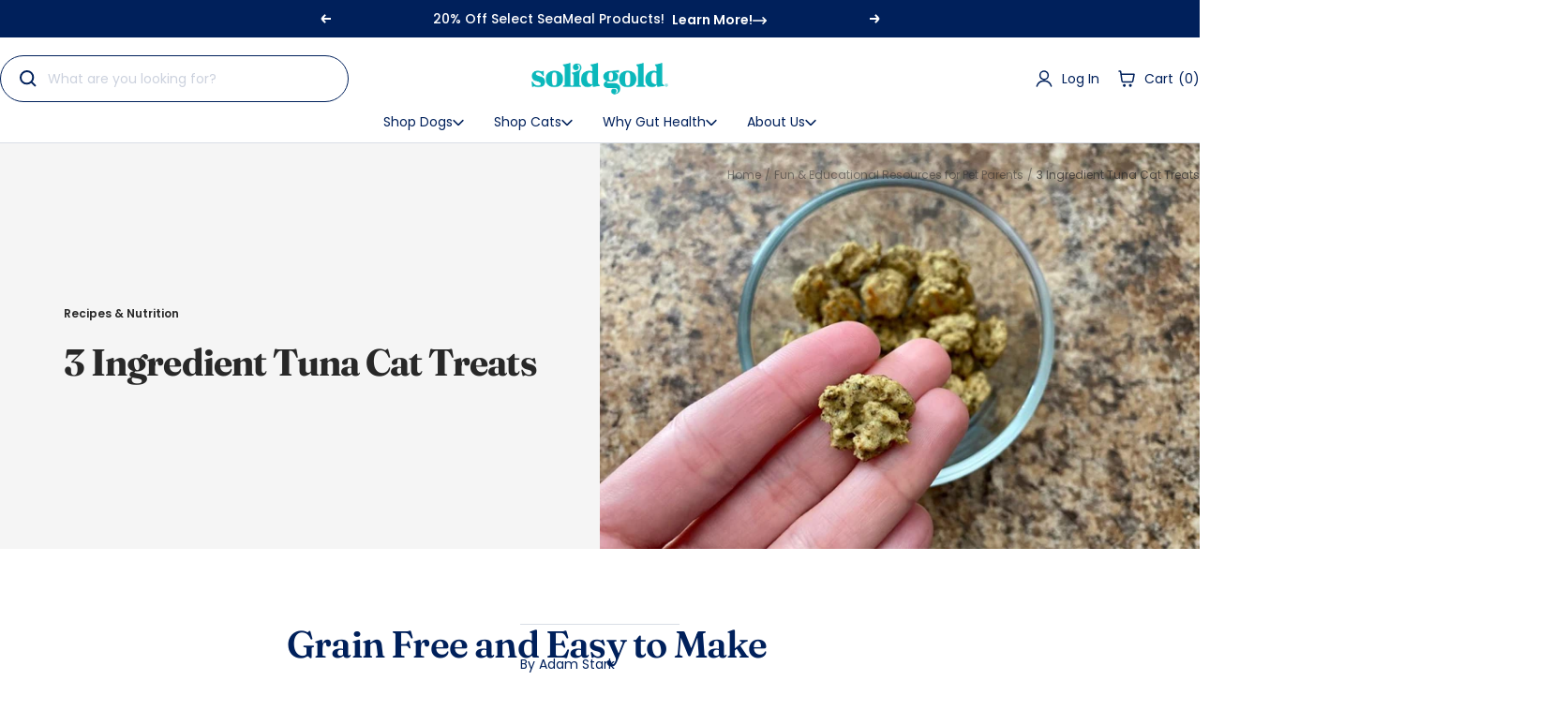

--- FILE ---
content_type: text/html; charset=utf-8
request_url: https://solidgoldpet.com/blogs/news/3-ingredient-tuna-cat-treats
body_size: 47900
content:















<!doctype html><html class="no-js" lang="en" dir="ltr">
  <head>

    <!-- Google Tag Manager -->
    <script>(function(w,d,s,l,i){w[l]=w[l]||[];w[l].push({'gtm.start':
    new Date().getTime(),event:'gtm.js'});var f=d.getElementsByTagName(s)[0],
    j=d.createElement(s),dl=l!='dataLayer'?'&l='+l:'';j.async=true;j.src=
    'https://www.googletagmanager.com/gtm.js?id='+i+dl;f.parentNode.insertBefore(j,f);
    })(window,document,'script','dataLayer','GTM-MVL6K28H');</script>
    <!-- End Google Tag Manager -->
  <!-- begin Convert Experiences code--><script type="text/javascript" src="//cdn-4.convertexperiments.com/v1/js/10047477-100417230.js?environment=production"></script><!-- end Convert Experiences code -->
    <!-- Google tag (gtag.js) -->
    <script async src="https://www.googletagmanager.com/gtag/js?id=AW-16900781371"></script>
    <script>
      window.dataLayer = window.dataLayer || [];
      function gtag(){dataLayer.push(arguments);}
      gtag('js', new Date());
      gtag('config', 'AW-16900781371');
    </script>
    
    <meta charset="utf-8">
    <meta name="viewport" content="width=device-width, initial-scale=1.0, height=device-height, minimum-scale=1.0, maximum-scale=1.0">
    <meta name="theme-color" content="#ffffff">

    <title>3 Ingredient Tuna Cat Treats</title><meta name="description" content="Grain Free and Easy to Make Let’s give our cats some extra love! We’ve created a delicious recipe for homemade cat treats that are not only easy to make, but are grain free and only require THREE simple ingredients: canned tuna, an egg, and Solid Gold® SeaMeal™ . These treats will have your kitty begging for more, but "><link rel="canonical" href="https://solidgoldpet.com/blogs/news/3-ingredient-tuna-cat-treats"><link rel="shortcut icon" href="//solidgoldpet.com/cdn/shop/files/favicon_96x96.png?v=1655303588" type="image/png"><link rel="preconnect" href="https://cdn.shopify.com">
    <link rel="dns-prefetch" href="https://productreviews.shopifycdn.com">
    <link rel="dns-prefetch" href="https://www.google-analytics.com"><link rel="preconnect" href="https://fonts.shopifycdn.com" crossorigin><link rel="preload" as="style" href="//solidgoldpet.com/cdn/shop/t/125/assets/theme.css?v=6220179777296449891765992916">
    <link rel="preload" as="script" href="//solidgoldpet.com/cdn/shop/t/125/assets/vendor.min.js?v=92204902177933665911765992916">
    <link rel="preload" as="script" href="//solidgoldpet.com/cdn/shop/t/125/assets/theme.js?v=156637584705285346071765992916"><meta property="og:type" content="article">
  <meta property="og:title" content="3 Ingredient Tuna Cat Treats"><meta property="og:image" content="http://solidgoldpet.com/cdn/shop/articles/3-ingredient-tuna-cat-treats.jpg?v=1648141166">
  <meta property="og:image:secure_url" content="https://solidgoldpet.com/cdn/shop/articles/3-ingredient-tuna-cat-treats.jpg?v=1648141166">
  <meta property="og:image:width" content="1024">
  <meta property="og:image:height" content="693"><meta property="og:description" content="Grain Free and Easy to Make Let’s give our cats some extra love! We’ve created a delicious recipe for homemade cat treats that are not only easy to make, but are grain free and only require THREE simple ingredients: canned tuna, an egg, and Solid Gold® SeaMeal™ . These treats will have your kitty begging for more, but "><meta property="og:url" content="https://solidgoldpet.com/blogs/news/3-ingredient-tuna-cat-treats">
<meta property="og:site_name" content="Solid Gold"><meta name="twitter:card" content="summary"><meta name="twitter:title" content="3 Ingredient Tuna Cat Treats">
  <meta name="twitter:description" content="Grain Free and Easy to Make Let’s give our cats some extra love! We’ve created a delicious recipe for homemade cat treats that are not only easy to make, but are grain free and only require THREE simple ingredients: canned tuna, an egg, and Solid Gold® SeaMeal™ . These treats will have your kitty begging for more, but you can rest easy knowing they are good for them too! Solid Gold SeaMeal supplement provides support for skin and coat, digestive and immune system health in your pets. Utilizing seaweed, Earth’s original superfood, SeaMeal combines red, green and brown seaweed species to deliver transformational health benefits for dogs and cats. Since coat and skin issues and digestive issues often go hand-in hand, digestive enzymes are added to support digestive health. Rich in omega-3 fatty acids, flaxseed meal is included to provide"><meta name="twitter:image" content="https://solidgoldpet.com/cdn/shop/articles/3-ingredient-tuna-cat-treats_1200x1200_crop_center.jpg?v=1648141166">
  <meta name="twitter:image:alt" content="3 Ingredient Tuna Cat Treats">
    
  <script type="application/ld+json">
  {
    "@context": "https://schema.org",
    "@type": "BlogPosting",
    "mainEntityOfPage": "/blogs/news/3-ingredient-tuna-cat-treats",
    "articleSection": "Fun \u0026 Educational Resources for Pet Parents",
    "keywords": "Recipes &amp; Nutrition",
    "headline": "3 Ingredient Tuna Cat Treats",
    "description": "Grain Free and Easy to Make Let’s give our cats some extra love! We’ve created a delicious recipe for homemade cat treats that are not...",
    "dateCreated": "2022-03-23T14:54:16",
    "datePublished": "2022-03-23T14:54:16",
    "dateModified": "2022-03-23T14:54:16",
    "image": {
      "@type": "ImageObject",
      "url": "https://solidgoldpet.com/cdn/shop/articles/3-ingredient-tuna-cat-treats.jpg?v=1648141166&width=1024",
      "image": "https://solidgoldpet.com/cdn/shop/articles/3-ingredient-tuna-cat-treats.jpg?v=1648141166&width=1024",
      "name": "3 Ingredient Tuna Cat Treats",
      "width": "1024",
      "height": "1024"
    },
    "author": {
      "@type": "Person",
      "name": " ",
      "givenName": null,
      "familyName": null
    },
    "publisher": {
      "@type": "Organization",
      "name": "Solid Gold"
    },
    "commentCount": 0,
    "comment": []
  }
  </script>



  <script type="application/ld+json">
  {
    "@context": "https://schema.org",
    "@type": "BreadcrumbList",
  "itemListElement": [{
      "@type": "ListItem",
      "position": 1,
      "name": "Home",
      "item": "https://solidgoldpet.com"
    },{
          "@type": "ListItem",
          "position": 2,
          "name": "Fun \u0026 Educational Resources for Pet Parents",
          "item": "https://solidgoldpet.com/blogs/news"
        }, {
          "@type": "ListItem",
          "position": 3,
          "name": "Fun \u0026 Educational Resources for Pet Parents",
          "item": "https://solidgoldpet.com/blogs/news/3-ingredient-tuna-cat-treats"
        }]
  }
  </script>


    <link rel="preload" href="//solidgoldpet.com/cdn/fonts/epilogue/epilogue_n6.08fec64cb98bb1d92d6fa8e2c6f6b0dbc9d17b85.woff2" as="font" type="font/woff2" crossorigin><link rel="preload" href="//solidgoldpet.com/cdn/fonts/poppins/poppins_n4.0ba78fa5af9b0e1a374041b3ceaadf0a43b41362.woff2" as="font" type="font/woff2" crossorigin><style>
  /* Typography (heading) */
  @font-face {
  font-family: Epilogue;
  font-weight: 600;
  font-style: normal;
  font-display: swap;
  src: url("//solidgoldpet.com/cdn/fonts/epilogue/epilogue_n6.08fec64cb98bb1d92d6fa8e2c6f6b0dbc9d17b85.woff2") format("woff2"),
       url("//solidgoldpet.com/cdn/fonts/epilogue/epilogue_n6.c4a59100c1459cdffd805ffafdeadfcb3de81168.woff") format("woff");
}

@font-face {
  font-family: Epilogue;
  font-weight: 600;
  font-style: italic;
  font-display: swap;
  src: url("//solidgoldpet.com/cdn/fonts/epilogue/epilogue_i6.49ce7741ab834ee744e97f7b8803b90cc3557f1a.woff2") format("woff2"),
       url("//solidgoldpet.com/cdn/fonts/epilogue/epilogue_i6.8976d296175e83bc47cb2b377f32366f226382dd.woff") format("woff");
}

/* Typography (body) */
  @font-face {
  font-family: Poppins;
  font-weight: 400;
  font-style: normal;
  font-display: swap;
  src: url("//solidgoldpet.com/cdn/fonts/poppins/poppins_n4.0ba78fa5af9b0e1a374041b3ceaadf0a43b41362.woff2") format("woff2"),
       url("//solidgoldpet.com/cdn/fonts/poppins/poppins_n4.214741a72ff2596839fc9760ee7a770386cf16ca.woff") format("woff");
}

@font-face {
  font-family: Poppins;
  font-weight: 400;
  font-style: italic;
  font-display: swap;
  src: url("//solidgoldpet.com/cdn/fonts/poppins/poppins_i4.846ad1e22474f856bd6b81ba4585a60799a9f5d2.woff2") format("woff2"),
       url("//solidgoldpet.com/cdn/fonts/poppins/poppins_i4.56b43284e8b52fc64c1fd271f289a39e8477e9ec.woff") format("woff");
}

@font-face {
  font-family: Poppins;
  font-weight: 600;
  font-style: normal;
  font-display: swap;
  src: url("//solidgoldpet.com/cdn/fonts/poppins/poppins_n6.aa29d4918bc243723d56b59572e18228ed0786f6.woff2") format("woff2"),
       url("//solidgoldpet.com/cdn/fonts/poppins/poppins_n6.5f815d845fe073750885d5b7e619ee00e8111208.woff") format("woff");
}

@font-face {
  font-family: Poppins;
  font-weight: 500;
  font-style: normal;
  font-display: swap;
  src: url("//solidgoldpet.com/cdn/fonts/poppins/poppins_n5.ad5b4b72b59a00358afc706450c864c3c8323842.woff2") format("woff2"),
       url("//solidgoldpet.com/cdn/fonts/poppins/poppins_n5.33757fdf985af2d24b32fcd84c9a09224d4b2c39.woff") format("woff");
}

@font-face {
  font-family: Poppins;
  font-weight: 600;
  font-style: italic;
  font-display: swap;
  src: url("//solidgoldpet.com/cdn/fonts/poppins/poppins_i6.bb8044d6203f492888d626dafda3c2999253e8e9.woff2") format("woff2"),
       url("//solidgoldpet.com/cdn/fonts/poppins/poppins_i6.e233dec1a61b1e7dead9f920159eda42280a02c3.woff") format("woff");
}

:root {--heading-color: 0, 32, 91;
    --text-color: 0, 32, 91;
    --background: 255, 255, 255;
    --secondary-background: 245, 245, 245;
    --border-color: 217, 222, 230;
    --border-color-darker: 153, 166, 189;
    --success-color: 46, 158, 123;
    --success-background: 213, 236, 229;
    --error-color: 222, 42, 42;
    --error-background: 253, 240, 240;
    --primary-button-background: 0, 32, 91;
    --primary-button-text-color: 255, 255, 255;
    --secondary-button-background: 0, 180, 192;
    --secondary-button-text-color: 255, 255, 255;
    --product-star-rating: 246, 164, 41;
    --product-on-sale-accent: 0, 32, 91;
    --product-sold-out-accent: 111, 113, 155;
    --product-custom-label-background: 64, 93, 230;
    --product-custom-label-text-color: 255, 255, 255;
    --product-custom-label-2-background: 243, 255, 52;
    --product-custom-label-2-text-color: 0, 0, 0;
    --product-low-stock-text-color: 222, 42, 42;
    --product-in-stock-text-color: 46, 158, 123;
    --loading-bar-background: 0, 32, 91;

    /* We duplicate some "base" colors as root colors, which is useful to use on drawer elements or popover without. Those should not be overridden to avoid issues */
    --root-heading-color: 0, 32, 91;
    --root-text-color: 0, 32, 91;
    --root-background: 255, 255, 255;
    --root-border-color: 217, 222, 230;
    --root-primary-button-background: 0, 32, 91;
    --root-primary-button-text-color: 255, 255, 255;

    --base-font-size: 14px;
    --heading-font-family: Epilogue, sans-serif;
    --heading-font-weight: 600;
    --heading-font-style: normal;
    --heading-text-transform: normal;
    --text-font-family: Poppins, sans-serif;
    --text-font-weight: 400;
    --text-font-m-weight: 500;
    --text-font-style: normal;
    --text-font-bold-weight: 600;

    /* Typography (font size) */
    --heading-xxsmall-font-size: 10px;
    --heading-xsmall-font-size: 10px;
    --heading-small-font-size: 11px;
    --heading-large-font-size: 32px;
    --heading-h1-font-size: 32px;
    --heading-h2-font-size: 28px;
    --heading-h3-font-size: 26px;
    --heading-h4-font-size: 22px;
    --heading-h5-font-size: 18px;
    --heading-h6-font-size: 16px;

    /* Control the look and feel of the theme by changing radius of various elements */
    --button-border-radius: 8px;
    --block-border-radius: 8px;
    --block-border-radius-reduced: 4px;
    --color-swatch-border-radius: 0px;

    /* Button size */
    --button-height: 48px;
    --button-small-height: 40px;

    /* Form related */
    --form-input-field-height: 48px;
    --form-input-gap: 16px;
    --form-submit-margin: 24px;

    /* Product listing related variables */
    --product-list-block-spacing: 32px;

    /* Video related */
    --play-button-background: 255, 255, 255;
    --play-button-arrow: 0, 32, 91;

    /* RTL support */
    --transform-logical-flip: 1;
    --transform-origin-start: left;
    --transform-origin-end: right;

    /* Other */
    --zoom-cursor-svg-url: url(//solidgoldpet.com/cdn/shop/t/125/assets/zoom-cursor.svg?v=82448040770428143461765992916);
    --arrow-right-svg-url: url(//solidgoldpet.com/cdn/shop/t/125/assets/arrow-right.svg?v=178143887982153804811765992916);
    --arrow-left-svg-url: url(//solidgoldpet.com/cdn/shop/t/125/assets/arrow-left.svg?v=127338116750780222931765992916);

    /* Some useful variables that we can reuse in our CSS. Some explanation are needed for some of them:
       - container-max-width-minus-gutters: represents the container max width without the edge gutters
       - container-outer-width: considering the screen width, represent all the space outside the container
       - container-outer-margin: same as container-outer-width but get set to 0 inside a container
       - container-inner-width: the effective space inside the container (minus gutters)
       - grid-column-width: represents the width of a single column of the grid
       - vertical-breather: this is a variable that defines the global "spacing" between sections, and inside the section
                            to create some "breath" and minimum spacing
     */
    --container-max-width: 1300px;
    --container-gutter: 20px;
    --container-max-width-minus-gutters: calc(var(--container-max-width) - (var(--container-gutter)) * 2);
    --container-outer-width: max(calc((100vw - var(--container-max-width-minus-gutters)) / 2), var(--container-gutter));
    --container-outer-margin: var(--container-outer-width);
    --container-inner-width: calc(100vw - var(--container-outer-width) * 2);

    --grid-column-count: 10;
    /* --grid-gap: 24px; */
    --grid-gap: 40px;
    --grid-column-width: calc((100vw - var(--container-outer-width) * 2 - var(--grid-gap) * (var(--grid-column-count) - 1)) / var(--grid-column-count));

    --vertical-breather: 36px;
    --vertical-breather-tight: 36px;

    /* Shopify related variables */
    --payment-terms-background-color: #ffffff;
  }

  @media screen and (min-width: 741px) {
    :root {
      --container-gutter: 40px;
      --grid-column-count: 20;
      --vertical-breather: 48px;
      --vertical-breather-tight: 48px;

      /* Typography (font size) */
      --heading-xsmall-font-size: 11px;
      --heading-small-font-size: 12px;
      --heading-large-font-size: 48px;
      --heading-h1-font-size: 48px;
      --heading-h2-font-size: 36px;
      --heading-h3-font-size: 30px;
      --heading-h4-font-size: 22px;
      --heading-h5-font-size: 18px;
      --heading-h6-font-size: 16px;

      /* Form related */
      --form-input-field-height: 52px;
      --form-submit-margin: 32px;

      /* Button size */
      --button-height: 52px;
      --button-small-height: 44px;
    }
  }

  @media screen and (min-width: 1200px) {
    :root {
      --vertical-breather: 64px;
      --vertical-breather-tight: 48px;
      --product-list-block-spacing: 48px;

      /* Typography */
      --heading-large-font-size: 58px;
      --heading-h1-font-size: 50px;
      --heading-h2-font-size: 44px;
      --heading-h3-font-size: 32px;
      --heading-h4-font-size: 26px;
      --heading-h5-font-size: 22px;
      --heading-h6-font-size: 16px;
    }
  }

  @media screen and (min-width: 1600px) {
    :root {
      --vertical-breather: 60px;
      --vertical-breather-tight: 48px;
    }
  }
</style>
    <script>
  // This allows to expose several variables to the global scope, to be used in scripts
  window.themeVariables = {
    settings: {
      direction: "ltr",
      pageType: "article",
      cartCount: 0,
      moneyFormat: "${{amount}}",
      moneyWithCurrencyFormat: "${{amount}} USD",
      showVendor: true,
      discountMode: "percentage",
      currencyCodeEnabled: false,
      cartType: "drawer",
      cartCurrency: "USD",
      mobileZoomFactor: 2.5
    },

    routes: {
      host: "solidgoldpet.com",
      rootUrl: "\/",
      rootUrlWithoutSlash: '',
      cartUrl: "\/cart",
      cartAddUrl: "\/cart\/add",
      cartChangeUrl: "\/cart\/change",
      searchUrl: "\/search",
      predictiveSearchUrl: "\/search\/suggest",
      productRecommendationsUrl: "\/recommendations\/products"
    },

    strings: {
      accessibilityDelete: "Delete",
      accessibilityClose: "Close",
      collectionSoldOut: "Sold Out",
      collectionDiscount: "@savings@ Off",
      productSalePrice: "Sale price",
      productRegularPrice: "Regular price",
      productFormUnavailable: "Unavailable",
      productFormSoldOut: "Sold out",
      productFormPreOrder: "Pre-order",
      productFormAddToCart: "Add to cart",
      searchNoResults: "No results could be found.",
      searchNewSearch: "New search",
      searchProducts: "Products",
      searchArticles: "Blog",
      searchPages: "Pages",
      searchCollections: "Collections",
      cartViewCart: "View cart",
      cartItemAdded: "Item added to your cart!",
      cartItemAddedShort: "Added to your cart!",
      cartAddOrderNote: "Add order note",
      cartEditOrderNote: "Edit order note",
      shippingEstimatorNoResults: "Sorry, we do not ship to your address.",
      shippingEstimatorOneResult: "There is one shipping rate for your address:",
      shippingEstimatorMultipleResults: "There are several shipping rates for your address:",
      shippingEstimatorError: "One or more error occurred while retrieving shipping rates:"
    },

    libs: {
      flickity: "\/\/solidgoldpet.com\/cdn\/shop\/t\/125\/assets\/flickity.js?v=176646718982628074891765992916",
      photoswipe: "\/\/solidgoldpet.com\/cdn\/shop\/t\/125\/assets\/photoswipe.js?v=132268647426145925301765992916",
      qrCode: "\/\/solidgoldpet.com\/cdn\/shopifycloud\/storefront\/assets\/themes_support\/vendor\/qrcode-3f2b403b.js"
    },

    breakpoints: {
      phone: 'screen and (max-width: 740px)',
      tablet: 'screen and (min-width: 741px) and (max-width: 999px)',
      tabletAndUp: 'screen and (min-width: 741px)',
      pocket: 'screen and (max-width: 999px)',
      lap: 'screen and (min-width: 1000px) and (max-width: 1199px)',
      lapAndUp: 'screen and (min-width: 1000px)',
      desktop: 'screen and (min-width: 1200px)',
      wide: 'screen and (min-width: 1400px)'
    }
  };

  window.addEventListener('pageshow', async () => {
    const cartContent = await (await fetch(`${window.themeVariables.routes.cartUrl}.js`, {cache: 'reload'})).json();
    document.documentElement.dispatchEvent(new CustomEvent('cart:refresh', {detail: {cart: cartContent}}));
  });

  if ('noModule' in HTMLScriptElement.prototype) {
    // Old browsers (like IE) that does not support module will be considered as if not executing JS at all
    document.documentElement.className = document.documentElement.className.replace('no-js', 'js');

    requestAnimationFrame(() => {
      const viewportHeight = (window.visualViewport ? window.visualViewport.height : document.documentElement.clientHeight);
      const viewportWidth = (window.visualViewport ? window.visualViewport.width : document.documentElement.width);
      document.documentElement.style.setProperty('--window-height',viewportHeight + 'px');
      document.documentElement.style.setProperty('--window-width',viewportWidth + 'px');
    });
  }</script>


    <link rel="stylesheet" href="//solidgoldpet.com/cdn/shop/t/125/assets/theme.css?v=6220179777296449891765992916">
    <link rel="stylesheet" href="//solidgoldpet.com/cdn/shop/t/125/assets/fonts.css?v=176975911866070919091765992916">
    <link rel="stylesheet" href="//solidgoldpet.com/cdn/shop/t/125/assets/global.css?v=71886991971990752291765992916">
<link rel="stylesheet" href="//solidgoldpet.com/cdn/shop/t/125/assets/custom.css?v=117835550602307560831765992916">

    <script src="//solidgoldpet.com/cdn/shop/t/125/assets/vendor.min.js?v=92204902177933665911765992916" defer></script>
    <script src="//solidgoldpet.com/cdn/shop/t/125/assets/theme.js?v=156637584705285346071765992916" defer></script>
    <script src="//solidgoldpet.com/cdn/shop/t/125/assets/custom.js?v=19919789374962324541765992916" defer></script>

    
  <script>window.performance && window.performance.mark && window.performance.mark('shopify.content_for_header.start');</script><meta name="facebook-domain-verification" content="v6gu0v1vqkbvb38pq3lzlnls8ou73j">
<meta name="google-site-verification" content="MMwVPauM9PdQoSjZWVjpmGJGM8H89HCBCCienVyVe8E">
<meta id="shopify-digital-wallet" name="shopify-digital-wallet" content="/61459890385/digital_wallets/dialog">
<meta name="shopify-checkout-api-token" content="cda4dabd35c76b9bb6c86302eb26d209">
<meta id="in-context-paypal-metadata" data-shop-id="61459890385" data-venmo-supported="false" data-environment="production" data-locale="en_US" data-paypal-v4="true" data-currency="USD">
<link rel="alternate" type="application/atom+xml" title="Feed" href="/blogs/news.atom" />
<script async="async" src="/checkouts/internal/preloads.js?locale=en-US"></script>
<link rel="preconnect" href="https://shop.app" crossorigin="anonymous">
<script async="async" src="https://shop.app/checkouts/internal/preloads.js?locale=en-US&shop_id=61459890385" crossorigin="anonymous"></script>
<script id="apple-pay-shop-capabilities" type="application/json">{"shopId":61459890385,"countryCode":"US","currencyCode":"USD","merchantCapabilities":["supports3DS"],"merchantId":"gid:\/\/shopify\/Shop\/61459890385","merchantName":"Solid Gold","requiredBillingContactFields":["postalAddress","email"],"requiredShippingContactFields":["postalAddress","email"],"shippingType":"shipping","supportedNetworks":["visa","masterCard","amex","discover","elo","jcb"],"total":{"type":"pending","label":"Solid Gold","amount":"1.00"},"shopifyPaymentsEnabled":true,"supportsSubscriptions":true}</script>
<script id="shopify-features" type="application/json">{"accessToken":"cda4dabd35c76b9bb6c86302eb26d209","betas":["rich-media-storefront-analytics"],"domain":"solidgoldpet.com","predictiveSearch":true,"shopId":61459890385,"locale":"en"}</script>
<script>var Shopify = Shopify || {};
Shopify.shop = "solidgoldpets.myshopify.com";
Shopify.locale = "en";
Shopify.currency = {"active":"USD","rate":"1.0"};
Shopify.country = "US";
Shopify.theme = {"name":"PUSH LIVE: 1\/1\/26","id":137048817873,"schema_name":"Focal","schema_version":"10.3.1","theme_store_id":714,"role":"main"};
Shopify.theme.handle = "null";
Shopify.theme.style = {"id":null,"handle":null};
Shopify.cdnHost = "solidgoldpet.com/cdn";
Shopify.routes = Shopify.routes || {};
Shopify.routes.root = "/";</script>
<script type="module">!function(o){(o.Shopify=o.Shopify||{}).modules=!0}(window);</script>
<script>!function(o){function n(){var o=[];function n(){o.push(Array.prototype.slice.apply(arguments))}return n.q=o,n}var t=o.Shopify=o.Shopify||{};t.loadFeatures=n(),t.autoloadFeatures=n()}(window);</script>
<script>
  window.ShopifyPay = window.ShopifyPay || {};
  window.ShopifyPay.apiHost = "shop.app\/pay";
  window.ShopifyPay.redirectState = null;
</script>
<script id="shop-js-analytics" type="application/json">{"pageType":"article"}</script>
<script defer="defer" async type="module" src="//solidgoldpet.com/cdn/shopifycloud/shop-js/modules/v2/client.init-shop-cart-sync_BApSsMSl.en.esm.js"></script>
<script defer="defer" async type="module" src="//solidgoldpet.com/cdn/shopifycloud/shop-js/modules/v2/chunk.common_CBoos6YZ.esm.js"></script>
<script type="module">
  await import("//solidgoldpet.com/cdn/shopifycloud/shop-js/modules/v2/client.init-shop-cart-sync_BApSsMSl.en.esm.js");
await import("//solidgoldpet.com/cdn/shopifycloud/shop-js/modules/v2/chunk.common_CBoos6YZ.esm.js");

  window.Shopify.SignInWithShop?.initShopCartSync?.({"fedCMEnabled":true,"windoidEnabled":true});

</script>
<script>
  window.Shopify = window.Shopify || {};
  if (!window.Shopify.featureAssets) window.Shopify.featureAssets = {};
  window.Shopify.featureAssets['shop-js'] = {"shop-cart-sync":["modules/v2/client.shop-cart-sync_DJczDl9f.en.esm.js","modules/v2/chunk.common_CBoos6YZ.esm.js"],"init-fed-cm":["modules/v2/client.init-fed-cm_BzwGC0Wi.en.esm.js","modules/v2/chunk.common_CBoos6YZ.esm.js"],"init-windoid":["modules/v2/client.init-windoid_BS26ThXS.en.esm.js","modules/v2/chunk.common_CBoos6YZ.esm.js"],"shop-cash-offers":["modules/v2/client.shop-cash-offers_DthCPNIO.en.esm.js","modules/v2/chunk.common_CBoos6YZ.esm.js","modules/v2/chunk.modal_Bu1hFZFC.esm.js"],"shop-button":["modules/v2/client.shop-button_D_JX508o.en.esm.js","modules/v2/chunk.common_CBoos6YZ.esm.js"],"init-shop-email-lookup-coordinator":["modules/v2/client.init-shop-email-lookup-coordinator_DFwWcvrS.en.esm.js","modules/v2/chunk.common_CBoos6YZ.esm.js"],"shop-toast-manager":["modules/v2/client.shop-toast-manager_tEhgP2F9.en.esm.js","modules/v2/chunk.common_CBoos6YZ.esm.js"],"shop-login-button":["modules/v2/client.shop-login-button_DwLgFT0K.en.esm.js","modules/v2/chunk.common_CBoos6YZ.esm.js","modules/v2/chunk.modal_Bu1hFZFC.esm.js"],"avatar":["modules/v2/client.avatar_BTnouDA3.en.esm.js"],"init-shop-cart-sync":["modules/v2/client.init-shop-cart-sync_BApSsMSl.en.esm.js","modules/v2/chunk.common_CBoos6YZ.esm.js"],"pay-button":["modules/v2/client.pay-button_BuNmcIr_.en.esm.js","modules/v2/chunk.common_CBoos6YZ.esm.js"],"init-shop-for-new-customer-accounts":["modules/v2/client.init-shop-for-new-customer-accounts_DrjXSI53.en.esm.js","modules/v2/client.shop-login-button_DwLgFT0K.en.esm.js","modules/v2/chunk.common_CBoos6YZ.esm.js","modules/v2/chunk.modal_Bu1hFZFC.esm.js"],"init-customer-accounts-sign-up":["modules/v2/client.init-customer-accounts-sign-up_TlVCiykN.en.esm.js","modules/v2/client.shop-login-button_DwLgFT0K.en.esm.js","modules/v2/chunk.common_CBoos6YZ.esm.js","modules/v2/chunk.modal_Bu1hFZFC.esm.js"],"shop-follow-button":["modules/v2/client.shop-follow-button_C5D3XtBb.en.esm.js","modules/v2/chunk.common_CBoos6YZ.esm.js","modules/v2/chunk.modal_Bu1hFZFC.esm.js"],"checkout-modal":["modules/v2/client.checkout-modal_8TC_1FUY.en.esm.js","modules/v2/chunk.common_CBoos6YZ.esm.js","modules/v2/chunk.modal_Bu1hFZFC.esm.js"],"init-customer-accounts":["modules/v2/client.init-customer-accounts_C0Oh2ljF.en.esm.js","modules/v2/client.shop-login-button_DwLgFT0K.en.esm.js","modules/v2/chunk.common_CBoos6YZ.esm.js","modules/v2/chunk.modal_Bu1hFZFC.esm.js"],"lead-capture":["modules/v2/client.lead-capture_Cq0gfm7I.en.esm.js","modules/v2/chunk.common_CBoos6YZ.esm.js","modules/v2/chunk.modal_Bu1hFZFC.esm.js"],"shop-login":["modules/v2/client.shop-login_BmtnoEUo.en.esm.js","modules/v2/chunk.common_CBoos6YZ.esm.js","modules/v2/chunk.modal_Bu1hFZFC.esm.js"],"payment-terms":["modules/v2/client.payment-terms_BHOWV7U_.en.esm.js","modules/v2/chunk.common_CBoos6YZ.esm.js","modules/v2/chunk.modal_Bu1hFZFC.esm.js"]};
</script>
<script>(function() {
  var isLoaded = false;
  function asyncLoad() {
    if (isLoaded) return;
    isLoaded = true;
    var urls = ["\/\/cdn.shopify.com\/proxy\/17e4d7752efb34803f78004ce4cc2d043e54c54b6f33377ce72f31b714b32fc4\/apps.bazaarvoice.com\/deployments\/solidgoldpet\/main_site\/production\/en_US\/bv.js?shop=solidgoldpets.myshopify.com\u0026sp-cache-control=cHVibGljLCBtYXgtYWdlPTkwMA","https:\/\/app.octaneai.com\/6biy7b2aapy8gj9n\/shopify.js?x=zvS2owrtQprnJ4Ak\u0026shop=solidgoldpets.myshopify.com","https:\/\/dvbv96fvxd6o6.cloudfront.net\/assets\/js\/shopify.min.js?shop=solidgoldpets.myshopify.com"];
    for (var i = 0; i < urls.length; i++) {
      var s = document.createElement('script');
      s.type = 'text/javascript';
      s.async = true;
      s.src = urls[i];
      var x = document.getElementsByTagName('script')[0];
      x.parentNode.insertBefore(s, x);
    }
  };
  if(window.attachEvent) {
    window.attachEvent('onload', asyncLoad);
  } else {
    window.addEventListener('load', asyncLoad, false);
  }
})();</script>
<script id="__st">var __st={"a":61459890385,"offset":-18000,"reqid":"7cdd0294-053a-44ee-8ad7-a848c52f7f01-1768905362","pageurl":"solidgoldpet.com\/blogs\/news\/3-ingredient-tuna-cat-treats","s":"articles-556476956881","u":"7ce63df7b3fe","p":"article","rtyp":"article","rid":556476956881};</script>
<script>window.ShopifyPaypalV4VisibilityTracking = true;</script>
<script id="form-persister">!function(){'use strict';const t='contact',e='new_comment',n=[[t,t],['blogs',e],['comments',e],[t,'customer']],o='password',r='form_key',c=['recaptcha-v3-token','g-recaptcha-response','h-captcha-response',o],s=()=>{try{return window.sessionStorage}catch{return}},i='__shopify_v',u=t=>t.elements[r],a=function(){const t=[...n].map((([t,e])=>`form[action*='/${t}']:not([data-nocaptcha='true']) input[name='form_type'][value='${e}']`)).join(',');var e;return e=t,()=>e?[...document.querySelectorAll(e)].map((t=>t.form)):[]}();function m(t){const e=u(t);a().includes(t)&&(!e||!e.value)&&function(t){try{if(!s())return;!function(t){const e=s();if(!e)return;const n=u(t);if(!n)return;const o=n.value;o&&e.removeItem(o)}(t);const e=Array.from(Array(32),(()=>Math.random().toString(36)[2])).join('');!function(t,e){u(t)||t.append(Object.assign(document.createElement('input'),{type:'hidden',name:r})),t.elements[r].value=e}(t,e),function(t,e){const n=s();if(!n)return;const r=[...t.querySelectorAll(`input[type='${o}']`)].map((({name:t})=>t)),u=[...c,...r],a={};for(const[o,c]of new FormData(t).entries())u.includes(o)||(a[o]=c);n.setItem(e,JSON.stringify({[i]:1,action:t.action,data:a}))}(t,e)}catch(e){console.error('failed to persist form',e)}}(t)}const f=t=>{if('true'===t.dataset.persistBound)return;const e=function(t,e){const n=function(t){return'function'==typeof t.submit?t.submit:HTMLFormElement.prototype.submit}(t).bind(t);return function(){let t;return()=>{t||(t=!0,(()=>{try{e(),n()}catch(t){(t=>{console.error('form submit failed',t)})(t)}})(),setTimeout((()=>t=!1),250))}}()}(t,(()=>{m(t)}));!function(t,e){if('function'==typeof t.submit&&'function'==typeof e)try{t.submit=e}catch{}}(t,e),t.addEventListener('submit',(t=>{t.preventDefault(),e()})),t.dataset.persistBound='true'};!function(){function t(t){const e=(t=>{const e=t.target;return e instanceof HTMLFormElement?e:e&&e.form})(t);e&&m(e)}document.addEventListener('submit',t),document.addEventListener('DOMContentLoaded',(()=>{const e=a();for(const t of e)f(t);var n;n=document.body,new window.MutationObserver((t=>{for(const e of t)if('childList'===e.type&&e.addedNodes.length)for(const t of e.addedNodes)1===t.nodeType&&'FORM'===t.tagName&&a().includes(t)&&f(t)})).observe(n,{childList:!0,subtree:!0,attributes:!1}),document.removeEventListener('submit',t)}))}()}();</script>
<script integrity="sha256-4kQ18oKyAcykRKYeNunJcIwy7WH5gtpwJnB7kiuLZ1E=" data-source-attribution="shopify.loadfeatures" defer="defer" src="//solidgoldpet.com/cdn/shopifycloud/storefront/assets/storefront/load_feature-a0a9edcb.js" crossorigin="anonymous"></script>
<script crossorigin="anonymous" defer="defer" src="//solidgoldpet.com/cdn/shopifycloud/storefront/assets/shopify_pay/storefront-65b4c6d7.js?v=20250812"></script>
<script data-source-attribution="shopify.dynamic_checkout.dynamic.init">var Shopify=Shopify||{};Shopify.PaymentButton=Shopify.PaymentButton||{isStorefrontPortableWallets:!0,init:function(){window.Shopify.PaymentButton.init=function(){};var t=document.createElement("script");t.src="https://solidgoldpet.com/cdn/shopifycloud/portable-wallets/latest/portable-wallets.en.js",t.type="module",document.head.appendChild(t)}};
</script>
<script data-source-attribution="shopify.dynamic_checkout.buyer_consent">
  function portableWalletsHideBuyerConsent(e){var t=document.getElementById("shopify-buyer-consent"),n=document.getElementById("shopify-subscription-policy-button");t&&n&&(t.classList.add("hidden"),t.setAttribute("aria-hidden","true"),n.removeEventListener("click",e))}function portableWalletsShowBuyerConsent(e){var t=document.getElementById("shopify-buyer-consent"),n=document.getElementById("shopify-subscription-policy-button");t&&n&&(t.classList.remove("hidden"),t.removeAttribute("aria-hidden"),n.addEventListener("click",e))}window.Shopify?.PaymentButton&&(window.Shopify.PaymentButton.hideBuyerConsent=portableWalletsHideBuyerConsent,window.Shopify.PaymentButton.showBuyerConsent=portableWalletsShowBuyerConsent);
</script>
<script data-source-attribution="shopify.dynamic_checkout.cart.bootstrap">document.addEventListener("DOMContentLoaded",(function(){function t(){return document.querySelector("shopify-accelerated-checkout-cart, shopify-accelerated-checkout")}if(t())Shopify.PaymentButton.init();else{new MutationObserver((function(e,n){t()&&(Shopify.PaymentButton.init(),n.disconnect())})).observe(document.body,{childList:!0,subtree:!0})}}));
</script>
<link id="shopify-accelerated-checkout-styles" rel="stylesheet" media="screen" href="https://solidgoldpet.com/cdn/shopifycloud/portable-wallets/latest/accelerated-checkout-backwards-compat.css" crossorigin="anonymous">
<style id="shopify-accelerated-checkout-cart">
        #shopify-buyer-consent {
  margin-top: 1em;
  display: inline-block;
  width: 100%;
}

#shopify-buyer-consent.hidden {
  display: none;
}

#shopify-subscription-policy-button {
  background: none;
  border: none;
  padding: 0;
  text-decoration: underline;
  font-size: inherit;
  cursor: pointer;
}

#shopify-subscription-policy-button::before {
  box-shadow: none;
}

      </style>

<script>window.performance && window.performance.mark && window.performance.mark('shopify.content_for_header.end');</script>
  <!-- "snippets/shogun-products.liquid" was not rendered, the associated app was uninstalled -->



    <!-- "snippets/shogun-head.liquid" was not rendered, the associated app was uninstalled -->

   <script>
  window.markerConfig = {
    project: '6657863a29ca04c6fa345ac7',
    source: 'snippet'
  };

!function(e,r,a){if(!e.__Marker){e.__Marker={};var t=[],n={__cs:t};["show","hide","isVisible","capture","cancelCapture","unload","reload","isExtensionInstalled","setReporter","setCustomData","on","off"].forEach(function(e){n[e]=function(){var r=Array.prototype.slice.call(arguments);r.unshift(e),t.push(r)}}),e.Marker=n;var s=r.createElement("script");s.async=1,s.src="https://edge.marker.io/latest/shim.js";var i=r.getElementsByTagName("script")[0];i.parentNode.insertBefore(s,i)}}(window,document);
</script>
    
    <script src="//solidgoldpet.com/cdn/shop/t/125/assets/lozad.min.js?v=32107570835586619751765992916" type="text/javascript"></script>
    

<script src="https://ajax.googleapis.com/ajax/libs/jquery/3.7.1/jquery.min.js"></script>
<script>
 $('#scroll-down-to-submit').click(function() {
            $('html, body').animate({
                scrollTop: $("#scroll-down-to-submit").offset().top
            }, 1000);
        });
</script>



  <!-- BEGIN app block: shopify://apps/mntn/blocks/tracking-pixel/d40b5b2f-bf84-4a06-b576-832ad24a8652 -->
<!-- MNTN Tracking Pixel Start -->
<script id="mntn_tracking_pixel" type="text/javascript">
const isUSShopper = window.Shopify  && window.Shopify.country === "US";

if (!window.Shopify || isUSShopper) {
	(function(){"use strict";var e=null,b="4.0.0",
	n="46874",
	additional="term=value",
	t,r,i;try{t=top.document.referer!==""?encodeURIComponent(top.document.referrer.substring(0,2048)):""}catch(o){t=document.referrer!==null?document.referrer.toString().substring(0,2048):""}try{r=window&&window.top&&document.location&&window.top.location===document.location?document.location:window&&window.top&&window.top.location&&""!==window.top.location?window.top.location:document.location}catch(u){r=document.location}try{i=parent.location.href!==""?encodeURIComponent(parent.location.href.toString().substring(0,2048)):""}catch(a){try{i=r!==null?encodeURIComponent(r.toString().substring(0,2048)):""}catch(f){i=""}}var l,c=document.createElement("script"),h=null,p=document.getElementsByTagName("script"),d=Number(p.length)-1,v=document.getElementsByTagName("script")[d];if(typeof l==="undefined"){l=Math.floor(Math.random()*1e17)}h="dx.mountain.com/spx?"+"dxver="+b+"&shaid="+n+"&tdr="+t+"&plh="+i+"&cb="+l+additional;c.type="text/javascript";c.src=("https:"===document.location.protocol?"https://":"http://")+h;v.parentNode.insertBefore(c,v)})()
}
</script>
<!-- MNTN Tracking Pixel End -->

<!-- MNTN DataLayer Start -->

<!-- MNTN DataLayer End -->

<!-- END app block --><!-- BEGIN app block: shopify://apps/ordergroove-subscriptions/blocks/main-app-embed/cf69fc68-e893-4d33-87e3-4e71e2f5822f -->





<script
  type="text/javascript"
  src="https://static.ordergroove.com/ac2a09bd82d9497d9e7a5fc4835ba669/main.js"
  defer
  data-shopify-selling-plans
  ></script>

<script>
  document.addEventListener("DOMContentLoaded", (event) => {
    const ordergrooveJsInstances = Array.from(document.querySelectorAll('script[src*="ordergroove.js"]'));
    if (ordergrooveJsInstances.length > 0) {
      console.warn("Multiple Ordergroove Theme Integrations appear to be in use. Subscriptions may not work as intended. Please check your theme setup.");
    }
  });
</script>

<!-- END app block --><!-- BEGIN app block: shopify://apps/klaviyo-email-marketing-sms/blocks/klaviyo-onsite-embed/2632fe16-c075-4321-a88b-50b567f42507 -->












  <script async src="https://static.klaviyo.com/onsite/js/HTg3Ws/klaviyo.js?company_id=HTg3Ws"></script>
  <script>!function(){if(!window.klaviyo){window._klOnsite=window._klOnsite||[];try{window.klaviyo=new Proxy({},{get:function(n,i){return"push"===i?function(){var n;(n=window._klOnsite).push.apply(n,arguments)}:function(){for(var n=arguments.length,o=new Array(n),w=0;w<n;w++)o[w]=arguments[w];var t="function"==typeof o[o.length-1]?o.pop():void 0,e=new Promise((function(n){window._klOnsite.push([i].concat(o,[function(i){t&&t(i),n(i)}]))}));return e}}})}catch(n){window.klaviyo=window.klaviyo||[],window.klaviyo.push=function(){var n;(n=window._klOnsite).push.apply(n,arguments)}}}}();</script>

  




  <script>
    window.klaviyoReviewsProductDesignMode = false
  </script>







<!-- END app block --><!-- BEGIN app block: shopify://apps/microsoft-clarity/blocks/clarity_js/31c3d126-8116-4b4a-8ba1-baeda7c4aeea -->
<script type="text/javascript">
  (function (c, l, a, r, i, t, y) {
    c[a] = c[a] || function () { (c[a].q = c[a].q || []).push(arguments); };
    t = l.createElement(r); t.async = 1; t.src = "https://www.clarity.ms/tag/" + i + "?ref=shopify";
    y = l.getElementsByTagName(r)[0]; y.parentNode.insertBefore(t, y);

    c.Shopify.loadFeatures([{ name: "consent-tracking-api", version: "0.1" }], error => {
      if (error) {
        console.error("Error loading Shopify features:", error);
        return;
      }

      c[a]('consentv2', {
        ad_Storage: c.Shopify.customerPrivacy.marketingAllowed() ? "granted" : "denied",
        analytics_Storage: c.Shopify.customerPrivacy.analyticsProcessingAllowed() ? "granted" : "denied",
      });
    });

    l.addEventListener("visitorConsentCollected", function (e) {
      c[a]('consentv2', {
        ad_Storage: e.detail.marketingAllowed ? "granted" : "denied",
        analytics_Storage: e.detail.analyticsAllowed ? "granted" : "denied",
      });
    });
  })(window, document, "clarity", "script", "to4j5alr6r");
</script>



<!-- END app block --><link href="https://monorail-edge.shopifysvc.com" rel="dns-prefetch">
<script>(function(){if ("sendBeacon" in navigator && "performance" in window) {try {var session_token_from_headers = performance.getEntriesByType('navigation')[0].serverTiming.find(x => x.name == '_s').description;} catch {var session_token_from_headers = undefined;}var session_cookie_matches = document.cookie.match(/_shopify_s=([^;]*)/);var session_token_from_cookie = session_cookie_matches && session_cookie_matches.length === 2 ? session_cookie_matches[1] : "";var session_token = session_token_from_headers || session_token_from_cookie || "";function handle_abandonment_event(e) {var entries = performance.getEntries().filter(function(entry) {return /monorail-edge.shopifysvc.com/.test(entry.name);});if (!window.abandonment_tracked && entries.length === 0) {window.abandonment_tracked = true;var currentMs = Date.now();var navigation_start = performance.timing.navigationStart;var payload = {shop_id: 61459890385,url: window.location.href,navigation_start,duration: currentMs - navigation_start,session_token,page_type: "article"};window.navigator.sendBeacon("https://monorail-edge.shopifysvc.com/v1/produce", JSON.stringify({schema_id: "online_store_buyer_site_abandonment/1.1",payload: payload,metadata: {event_created_at_ms: currentMs,event_sent_at_ms: currentMs}}));}}window.addEventListener('pagehide', handle_abandonment_event);}}());</script>
<script id="web-pixels-manager-setup">(function e(e,d,r,n,o){if(void 0===o&&(o={}),!Boolean(null===(a=null===(i=window.Shopify)||void 0===i?void 0:i.analytics)||void 0===a?void 0:a.replayQueue)){var i,a;window.Shopify=window.Shopify||{};var t=window.Shopify;t.analytics=t.analytics||{};var s=t.analytics;s.replayQueue=[],s.publish=function(e,d,r){return s.replayQueue.push([e,d,r]),!0};try{self.performance.mark("wpm:start")}catch(e){}var l=function(){var e={modern:/Edge?\/(1{2}[4-9]|1[2-9]\d|[2-9]\d{2}|\d{4,})\.\d+(\.\d+|)|Firefox\/(1{2}[4-9]|1[2-9]\d|[2-9]\d{2}|\d{4,})\.\d+(\.\d+|)|Chrom(ium|e)\/(9{2}|\d{3,})\.\d+(\.\d+|)|(Maci|X1{2}).+ Version\/(15\.\d+|(1[6-9]|[2-9]\d|\d{3,})\.\d+)([,.]\d+|)( \(\w+\)|)( Mobile\/\w+|) Safari\/|Chrome.+OPR\/(9{2}|\d{3,})\.\d+\.\d+|(CPU[ +]OS|iPhone[ +]OS|CPU[ +]iPhone|CPU IPhone OS|CPU iPad OS)[ +]+(15[._]\d+|(1[6-9]|[2-9]\d|\d{3,})[._]\d+)([._]\d+|)|Android:?[ /-](13[3-9]|1[4-9]\d|[2-9]\d{2}|\d{4,})(\.\d+|)(\.\d+|)|Android.+Firefox\/(13[5-9]|1[4-9]\d|[2-9]\d{2}|\d{4,})\.\d+(\.\d+|)|Android.+Chrom(ium|e)\/(13[3-9]|1[4-9]\d|[2-9]\d{2}|\d{4,})\.\d+(\.\d+|)|SamsungBrowser\/([2-9]\d|\d{3,})\.\d+/,legacy:/Edge?\/(1[6-9]|[2-9]\d|\d{3,})\.\d+(\.\d+|)|Firefox\/(5[4-9]|[6-9]\d|\d{3,})\.\d+(\.\d+|)|Chrom(ium|e)\/(5[1-9]|[6-9]\d|\d{3,})\.\d+(\.\d+|)([\d.]+$|.*Safari\/(?![\d.]+ Edge\/[\d.]+$))|(Maci|X1{2}).+ Version\/(10\.\d+|(1[1-9]|[2-9]\d|\d{3,})\.\d+)([,.]\d+|)( \(\w+\)|)( Mobile\/\w+|) Safari\/|Chrome.+OPR\/(3[89]|[4-9]\d|\d{3,})\.\d+\.\d+|(CPU[ +]OS|iPhone[ +]OS|CPU[ +]iPhone|CPU IPhone OS|CPU iPad OS)[ +]+(10[._]\d+|(1[1-9]|[2-9]\d|\d{3,})[._]\d+)([._]\d+|)|Android:?[ /-](13[3-9]|1[4-9]\d|[2-9]\d{2}|\d{4,})(\.\d+|)(\.\d+|)|Mobile Safari.+OPR\/([89]\d|\d{3,})\.\d+\.\d+|Android.+Firefox\/(13[5-9]|1[4-9]\d|[2-9]\d{2}|\d{4,})\.\d+(\.\d+|)|Android.+Chrom(ium|e)\/(13[3-9]|1[4-9]\d|[2-9]\d{2}|\d{4,})\.\d+(\.\d+|)|Android.+(UC? ?Browser|UCWEB|U3)[ /]?(15\.([5-9]|\d{2,})|(1[6-9]|[2-9]\d|\d{3,})\.\d+)\.\d+|SamsungBrowser\/(5\.\d+|([6-9]|\d{2,})\.\d+)|Android.+MQ{2}Browser\/(14(\.(9|\d{2,})|)|(1[5-9]|[2-9]\d|\d{3,})(\.\d+|))(\.\d+|)|K[Aa][Ii]OS\/(3\.\d+|([4-9]|\d{2,})\.\d+)(\.\d+|)/},d=e.modern,r=e.legacy,n=navigator.userAgent;return n.match(d)?"modern":n.match(r)?"legacy":"unknown"}(),u="modern"===l?"modern":"legacy",c=(null!=n?n:{modern:"",legacy:""})[u],f=function(e){return[e.baseUrl,"/wpm","/b",e.hashVersion,"modern"===e.buildTarget?"m":"l",".js"].join("")}({baseUrl:d,hashVersion:r,buildTarget:u}),m=function(e){var d=e.version,r=e.bundleTarget,n=e.surface,o=e.pageUrl,i=e.monorailEndpoint;return{emit:function(e){var a=e.status,t=e.errorMsg,s=(new Date).getTime(),l=JSON.stringify({metadata:{event_sent_at_ms:s},events:[{schema_id:"web_pixels_manager_load/3.1",payload:{version:d,bundle_target:r,page_url:o,status:a,surface:n,error_msg:t},metadata:{event_created_at_ms:s}}]});if(!i)return console&&console.warn&&console.warn("[Web Pixels Manager] No Monorail endpoint provided, skipping logging."),!1;try{return self.navigator.sendBeacon.bind(self.navigator)(i,l)}catch(e){}var u=new XMLHttpRequest;try{return u.open("POST",i,!0),u.setRequestHeader("Content-Type","text/plain"),u.send(l),!0}catch(e){return console&&console.warn&&console.warn("[Web Pixels Manager] Got an unhandled error while logging to Monorail."),!1}}}}({version:r,bundleTarget:l,surface:e.surface,pageUrl:self.location.href,monorailEndpoint:e.monorailEndpoint});try{o.browserTarget=l,function(e){var d=e.src,r=e.async,n=void 0===r||r,o=e.onload,i=e.onerror,a=e.sri,t=e.scriptDataAttributes,s=void 0===t?{}:t,l=document.createElement("script"),u=document.querySelector("head"),c=document.querySelector("body");if(l.async=n,l.src=d,a&&(l.integrity=a,l.crossOrigin="anonymous"),s)for(var f in s)if(Object.prototype.hasOwnProperty.call(s,f))try{l.dataset[f]=s[f]}catch(e){}if(o&&l.addEventListener("load",o),i&&l.addEventListener("error",i),u)u.appendChild(l);else{if(!c)throw new Error("Did not find a head or body element to append the script");c.appendChild(l)}}({src:f,async:!0,onload:function(){if(!function(){var e,d;return Boolean(null===(d=null===(e=window.Shopify)||void 0===e?void 0:e.analytics)||void 0===d?void 0:d.initialized)}()){var d=window.webPixelsManager.init(e)||void 0;if(d){var r=window.Shopify.analytics;r.replayQueue.forEach((function(e){var r=e[0],n=e[1],o=e[2];d.publishCustomEvent(r,n,o)})),r.replayQueue=[],r.publish=d.publishCustomEvent,r.visitor=d.visitor,r.initialized=!0}}},onerror:function(){return m.emit({status:"failed",errorMsg:"".concat(f," has failed to load")})},sri:function(e){var d=/^sha384-[A-Za-z0-9+/=]+$/;return"string"==typeof e&&d.test(e)}(c)?c:"",scriptDataAttributes:o}),m.emit({status:"loading"})}catch(e){m.emit({status:"failed",errorMsg:(null==e?void 0:e.message)||"Unknown error"})}}})({shopId: 61459890385,storefrontBaseUrl: "https://solidgoldpet.com",extensionsBaseUrl: "https://extensions.shopifycdn.com/cdn/shopifycloud/web-pixels-manager",monorailEndpoint: "https://monorail-edge.shopifysvc.com/unstable/produce_batch",surface: "storefront-renderer",enabledBetaFlags: ["2dca8a86"],webPixelsConfigList: [{"id":"583991505","configuration":"{\"projectId\":\"to4j5alr6r\"}","eventPayloadVersion":"v1","runtimeContext":"STRICT","scriptVersion":"737156edc1fafd4538f270df27821f1c","type":"APP","apiClientId":240074326017,"privacyPurposes":[],"capabilities":["advanced_dom_events"],"dataSharingAdjustments":{"protectedCustomerApprovalScopes":["read_customer_personal_data"]}},{"id":"581632209","configuration":"{\"accountID\":\"389\"}","eventPayloadVersion":"v1","runtimeContext":"STRICT","scriptVersion":"0e21c59902c0470f97bf90c200889a34","type":"APP","apiClientId":3720117,"privacyPurposes":["ANALYTICS","MARKETING","SALE_OF_DATA"],"dataSharingAdjustments":{"protectedCustomerApprovalScopes":["read_customer_address","read_customer_email","read_customer_name","read_customer_personal_data","read_customer_phone"]}},{"id":"542212305","configuration":"{\"shopId\":\"solidgoldpets.myshopify.com\"}","eventPayloadVersion":"v1","runtimeContext":"STRICT","scriptVersion":"674c31de9c131805829c42a983792da6","type":"APP","apiClientId":2753413,"privacyPurposes":["ANALYTICS","MARKETING","SALE_OF_DATA"],"dataSharingAdjustments":{"protectedCustomerApprovalScopes":["read_customer_address","read_customer_email","read_customer_name","read_customer_personal_data","read_customer_phone"]}},{"id":"535986385","configuration":"{\"mntnAID\":\"46874\"}","eventPayloadVersion":"v1","runtimeContext":"STRICT","scriptVersion":"b8ecc2eedc793aefdb0d20e94c7addf0","type":"APP","apiClientId":27490025473,"privacyPurposes":["ANALYTICS","MARKETING"],"dataSharingAdjustments":{"protectedCustomerApprovalScopes":["read_customer_personal_data"]}},{"id":"431096017","configuration":"{\"locale\":\"en_US\",\"client\":\"solidgoldpet\",\"environment\":\"production\",\"deployment_zone\":\"main_site\"}","eventPayloadVersion":"v1","runtimeContext":"STRICT","scriptVersion":"a90eb3f011ef4464fc4a211a1ac38516","type":"APP","apiClientId":1888040,"privacyPurposes":["ANALYTICS","MARKETING"],"dataSharingAdjustments":{"protectedCustomerApprovalScopes":["read_customer_address","read_customer_email","read_customer_name","read_customer_personal_data"]}},{"id":"396656849","configuration":"{\"config\":\"{\\\"google_tag_ids\\\":[\\\"G-1LCR219445\\\",\\\"AW-16900781371\\\",\\\"GT-PLVBL3CS\\\"],\\\"target_country\\\":\\\"US\\\",\\\"gtag_events\\\":[{\\\"type\\\":\\\"begin_checkout\\\",\\\"action_label\\\":[\\\"G-1LCR219445\\\",\\\"AW-16900781371\\\/zHN-CLqzkdoaELvq9fo-\\\"]},{\\\"type\\\":\\\"search\\\",\\\"action_label\\\":[\\\"G-1LCR219445\\\",\\\"AW-16900781371\\\/L8w2CMazkdoaELvq9fo-\\\"]},{\\\"type\\\":\\\"view_item\\\",\\\"action_label\\\":[\\\"G-1LCR219445\\\",\\\"AW-16900781371\\\/wOLnCMOzkdoaELvq9fo-\\\",\\\"MC-LD8LKHPNQ2\\\"]},{\\\"type\\\":\\\"purchase\\\",\\\"action_label\\\":[\\\"G-1LCR219445\\\",\\\"AW-16900781371\\\/8qfOCLezkdoaELvq9fo-\\\",\\\"MC-LD8LKHPNQ2\\\"]},{\\\"type\\\":\\\"page_view\\\",\\\"action_label\\\":[\\\"G-1LCR219445\\\",\\\"AW-16900781371\\\/TPfJCMCzkdoaELvq9fo-\\\",\\\"MC-LD8LKHPNQ2\\\"]},{\\\"type\\\":\\\"add_payment_info\\\",\\\"action_label\\\":[\\\"G-1LCR219445\\\",\\\"AW-16900781371\\\/ELVECMmzkdoaELvq9fo-\\\"]},{\\\"type\\\":\\\"add_to_cart\\\",\\\"action_label\\\":[\\\"G-1LCR219445\\\",\\\"AW-16900781371\\\/CXwfCL2zkdoaELvq9fo-\\\"]}],\\\"enable_monitoring_mode\\\":false}\"}","eventPayloadVersion":"v1","runtimeContext":"OPEN","scriptVersion":"b2a88bafab3e21179ed38636efcd8a93","type":"APP","apiClientId":1780363,"privacyPurposes":[],"dataSharingAdjustments":{"protectedCustomerApprovalScopes":["read_customer_address","read_customer_email","read_customer_name","read_customer_personal_data","read_customer_phone"]}},{"id":"221741265","configuration":"{\"pixel_id\":\"563693495933496\",\"pixel_type\":\"facebook_pixel\"}","eventPayloadVersion":"v1","runtimeContext":"OPEN","scriptVersion":"ca16bc87fe92b6042fbaa3acc2fbdaa6","type":"APP","apiClientId":2329312,"privacyPurposes":["ANALYTICS","MARKETING","SALE_OF_DATA"],"dataSharingAdjustments":{"protectedCustomerApprovalScopes":["read_customer_address","read_customer_email","read_customer_name","read_customer_personal_data","read_customer_phone"]}},{"id":"131760337","configuration":"{\"clickstreamId\":\"2012068e-660b-476c-a509-967044e5da0c\"}","eventPayloadVersion":"v1","runtimeContext":"STRICT","scriptVersion":"63feaf60c604f4b86b05e9ada0513bae","type":"APP","apiClientId":44186959873,"privacyPurposes":["ANALYTICS","MARKETING","SALE_OF_DATA"],"dataSharingAdjustments":{"protectedCustomerApprovalScopes":["read_customer_address","read_customer_email","read_customer_name","read_customer_personal_data","read_customer_phone"]}},{"id":"58491089","configuration":"{\"octaneDomain\":\"https:\\\/\\\/app.octaneai.com\",\"botID\":\"6biy7b2aapy8gj9n\"}","eventPayloadVersion":"v1","runtimeContext":"STRICT","scriptVersion":"f92ca4a76c55b3f762ad9c59eb7456bb","type":"APP","apiClientId":2012438,"privacyPurposes":["ANALYTICS","MARKETING","SALE_OF_DATA"],"dataSharingAdjustments":{"protectedCustomerApprovalScopes":["read_customer_personal_data"]}},{"id":"44761297","eventPayloadVersion":"1","runtimeContext":"LAX","scriptVersion":"8","type":"CUSTOM","privacyPurposes":["ANALYTICS","MARKETING","SALE_OF_DATA"],"name":"Event Snippet for Conversion"},{"id":"45252817","eventPayloadVersion":"1","runtimeContext":"LAX","scriptVersion":"1","type":"CUSTOM","privacyPurposes":["ANALYTICS","MARKETING","SALE_OF_DATA"],"name":"Google Ads Conversion Tracking"},{"id":"50790609","eventPayloadVersion":"1","runtimeContext":"LAX","scriptVersion":"1","type":"CUSTOM","privacyPurposes":["ANALYTICS","MARKETING","SALE_OF_DATA"],"name":"Reddit"},{"id":"51577041","eventPayloadVersion":"1","runtimeContext":"LAX","scriptVersion":"1","type":"CUSTOM","privacyPurposes":["ANALYTICS","MARKETING","SALE_OF_DATA"],"name":"OuterBox Ecommerce"},{"id":"54395089","eventPayloadVersion":"1","runtimeContext":"LAX","scriptVersion":"1","type":"CUSTOM","privacyPurposes":["ANALYTICS","MARKETING"],"name":"Lexer Tag"},{"id":"shopify-app-pixel","configuration":"{}","eventPayloadVersion":"v1","runtimeContext":"STRICT","scriptVersion":"0450","apiClientId":"shopify-pixel","type":"APP","privacyPurposes":["ANALYTICS","MARKETING"]},{"id":"shopify-custom-pixel","eventPayloadVersion":"v1","runtimeContext":"LAX","scriptVersion":"0450","apiClientId":"shopify-pixel","type":"CUSTOM","privacyPurposes":["ANALYTICS","MARKETING"]}],isMerchantRequest: false,initData: {"shop":{"name":"Solid Gold","paymentSettings":{"currencyCode":"USD"},"myshopifyDomain":"solidgoldpets.myshopify.com","countryCode":"US","storefrontUrl":"https:\/\/solidgoldpet.com"},"customer":null,"cart":null,"checkout":null,"productVariants":[],"purchasingCompany":null},},"https://solidgoldpet.com/cdn","fcfee988w5aeb613cpc8e4bc33m6693e112",{"modern":"","legacy":""},{"shopId":"61459890385","storefrontBaseUrl":"https:\/\/solidgoldpet.com","extensionBaseUrl":"https:\/\/extensions.shopifycdn.com\/cdn\/shopifycloud\/web-pixels-manager","surface":"storefront-renderer","enabledBetaFlags":"[\"2dca8a86\"]","isMerchantRequest":"false","hashVersion":"fcfee988w5aeb613cpc8e4bc33m6693e112","publish":"custom","events":"[[\"page_viewed\",{}]]"});</script><script>
  window.ShopifyAnalytics = window.ShopifyAnalytics || {};
  window.ShopifyAnalytics.meta = window.ShopifyAnalytics.meta || {};
  window.ShopifyAnalytics.meta.currency = 'USD';
  var meta = {"page":{"pageType":"article","resourceType":"article","resourceId":556476956881,"requestId":"7cdd0294-053a-44ee-8ad7-a848c52f7f01-1768905362"}};
  for (var attr in meta) {
    window.ShopifyAnalytics.meta[attr] = meta[attr];
  }
</script>
<script class="analytics">
  (function () {
    var customDocumentWrite = function(content) {
      var jquery = null;

      if (window.jQuery) {
        jquery = window.jQuery;
      } else if (window.Checkout && window.Checkout.$) {
        jquery = window.Checkout.$;
      }

      if (jquery) {
        jquery('body').append(content);
      }
    };

    var hasLoggedConversion = function(token) {
      if (token) {
        return document.cookie.indexOf('loggedConversion=' + token) !== -1;
      }
      return false;
    }

    var setCookieIfConversion = function(token) {
      if (token) {
        var twoMonthsFromNow = new Date(Date.now());
        twoMonthsFromNow.setMonth(twoMonthsFromNow.getMonth() + 2);

        document.cookie = 'loggedConversion=' + token + '; expires=' + twoMonthsFromNow;
      }
    }

    var trekkie = window.ShopifyAnalytics.lib = window.trekkie = window.trekkie || [];
    if (trekkie.integrations) {
      return;
    }
    trekkie.methods = [
      'identify',
      'page',
      'ready',
      'track',
      'trackForm',
      'trackLink'
    ];
    trekkie.factory = function(method) {
      return function() {
        var args = Array.prototype.slice.call(arguments);
        args.unshift(method);
        trekkie.push(args);
        return trekkie;
      };
    };
    for (var i = 0; i < trekkie.methods.length; i++) {
      var key = trekkie.methods[i];
      trekkie[key] = trekkie.factory(key);
    }
    trekkie.load = function(config) {
      trekkie.config = config || {};
      trekkie.config.initialDocumentCookie = document.cookie;
      var first = document.getElementsByTagName('script')[0];
      var script = document.createElement('script');
      script.type = 'text/javascript';
      script.onerror = function(e) {
        var scriptFallback = document.createElement('script');
        scriptFallback.type = 'text/javascript';
        scriptFallback.onerror = function(error) {
                var Monorail = {
      produce: function produce(monorailDomain, schemaId, payload) {
        var currentMs = new Date().getTime();
        var event = {
          schema_id: schemaId,
          payload: payload,
          metadata: {
            event_created_at_ms: currentMs,
            event_sent_at_ms: currentMs
          }
        };
        return Monorail.sendRequest("https://" + monorailDomain + "/v1/produce", JSON.stringify(event));
      },
      sendRequest: function sendRequest(endpointUrl, payload) {
        // Try the sendBeacon API
        if (window && window.navigator && typeof window.navigator.sendBeacon === 'function' && typeof window.Blob === 'function' && !Monorail.isIos12()) {
          var blobData = new window.Blob([payload], {
            type: 'text/plain'
          });

          if (window.navigator.sendBeacon(endpointUrl, blobData)) {
            return true;
          } // sendBeacon was not successful

        } // XHR beacon

        var xhr = new XMLHttpRequest();

        try {
          xhr.open('POST', endpointUrl);
          xhr.setRequestHeader('Content-Type', 'text/plain');
          xhr.send(payload);
        } catch (e) {
          console.log(e);
        }

        return false;
      },
      isIos12: function isIos12() {
        return window.navigator.userAgent.lastIndexOf('iPhone; CPU iPhone OS 12_') !== -1 || window.navigator.userAgent.lastIndexOf('iPad; CPU OS 12_') !== -1;
      }
    };
    Monorail.produce('monorail-edge.shopifysvc.com',
      'trekkie_storefront_load_errors/1.1',
      {shop_id: 61459890385,
      theme_id: 137048817873,
      app_name: "storefront",
      context_url: window.location.href,
      source_url: "//solidgoldpet.com/cdn/s/trekkie.storefront.cd680fe47e6c39ca5d5df5f0a32d569bc48c0f27.min.js"});

        };
        scriptFallback.async = true;
        scriptFallback.src = '//solidgoldpet.com/cdn/s/trekkie.storefront.cd680fe47e6c39ca5d5df5f0a32d569bc48c0f27.min.js';
        first.parentNode.insertBefore(scriptFallback, first);
      };
      script.async = true;
      script.src = '//solidgoldpet.com/cdn/s/trekkie.storefront.cd680fe47e6c39ca5d5df5f0a32d569bc48c0f27.min.js';
      first.parentNode.insertBefore(script, first);
    };
    trekkie.load(
      {"Trekkie":{"appName":"storefront","development":false,"defaultAttributes":{"shopId":61459890385,"isMerchantRequest":null,"themeId":137048817873,"themeCityHash":"2795904225406563910","contentLanguage":"en","currency":"USD","eventMetadataId":"311b327e-dbbe-4a50-a154-e65a32bf07cc"},"isServerSideCookieWritingEnabled":true,"monorailRegion":"shop_domain","enabledBetaFlags":["65f19447"]},"Session Attribution":{},"S2S":{"facebookCapiEnabled":true,"source":"trekkie-storefront-renderer","apiClientId":580111}}
    );

    var loaded = false;
    trekkie.ready(function() {
      if (loaded) return;
      loaded = true;

      window.ShopifyAnalytics.lib = window.trekkie;

      var originalDocumentWrite = document.write;
      document.write = customDocumentWrite;
      try { window.ShopifyAnalytics.merchantGoogleAnalytics.call(this); } catch(error) {};
      document.write = originalDocumentWrite;

      window.ShopifyAnalytics.lib.page(null,{"pageType":"article","resourceType":"article","resourceId":556476956881,"requestId":"7cdd0294-053a-44ee-8ad7-a848c52f7f01-1768905362","shopifyEmitted":true});

      var match = window.location.pathname.match(/checkouts\/(.+)\/(thank_you|post_purchase)/)
      var token = match? match[1]: undefined;
      if (!hasLoggedConversion(token)) {
        setCookieIfConversion(token);
        
      }
    });


        var eventsListenerScript = document.createElement('script');
        eventsListenerScript.async = true;
        eventsListenerScript.src = "//solidgoldpet.com/cdn/shopifycloud/storefront/assets/shop_events_listener-3da45d37.js";
        document.getElementsByTagName('head')[0].appendChild(eventsListenerScript);

})();</script>
<script
  defer
  src="https://solidgoldpet.com/cdn/shopifycloud/perf-kit/shopify-perf-kit-3.0.4.min.js"
  data-application="storefront-renderer"
  data-shop-id="61459890385"
  data-render-region="gcp-us-central1"
  data-page-type="article"
  data-theme-instance-id="137048817873"
  data-theme-name="Focal"
  data-theme-version="10.3.1"
  data-monorail-region="shop_domain"
  data-resource-timing-sampling-rate="10"
  data-shs="true"
  data-shs-beacon="true"
  data-shs-export-with-fetch="true"
  data-shs-logs-sample-rate="1"
  data-shs-beacon-endpoint="https://solidgoldpet.com/api/collect"
></script>
</head><body class="no-focus-outline  features--image-zoom template--" data-instant-allow-query-string>
    <!-- Google Tag Manager (noscript) -->
    <noscript><iframe src="https://www.googletagmanager.com/ns.html?id=GTM-MVL6K28H"
    height="0" width="0" style="display:none;visibility:hidden"></iframe></noscript>
    <!-- End Google Tag Manager (noscript) --><svg class="visually-hidden">
      <linearGradient id="rating-star-gradient-half">
        <stop offset="50%" stop-color="rgb(var(--product-star-rating))" />
        <stop offset="50%" stop-color="rgb(var(--product-star-rating))" stop-opacity="0.4" />
      </linearGradient>
    </svg>

    <a href="#main" class="visually-hidden skip-to-content">Skip to content</a>
    <loading-bar class="loading-bar"></loading-bar><!-- BEGIN sections: header-group -->
<div id="shopify-section-sections--17083793998033__announcement-bar" class="shopify-section shopify-section-group-header-group shopify-section--announcement-bar"><style>
  :root {
    --enable-sticky-announcement-bar: 0;
  }

  #shopify-section-sections--17083793998033__announcement-bar {
    --heading-color: 255, 255, 255;
    --text-color: 255, 255, 255;
    --primary-button-background: 255, 255, 255;
    --primary-button-text-color: 0, 32, 91;
    --section-background: 0, 32, 91;position: relative;}

  @media screen and (min-width: 741px) {
    :root {
      --enable-sticky-announcement-bar: 0;
    }

    #shopify-section-sections--17083793998033__announcement-bar {position: relative;
        z-index: unset;}
  }
</style><section>
    <announcement-bar auto-play cycle-speed="5" class="announcement-bar announcement-bar--multiple"><button data-action="prev" class="tap-area tap-area--large">
          <span class="visually-hidden">Previous</span>
          <svg fill="none" focusable="false" width="12" height="10" class="icon icon--nav-arrow-left-small  icon--direction-aware " viewBox="0 0 12 10">
        <path d="M12 5L2.25 5M2.25 5L6.15 9.16M2.25 5L6.15 0.840001" stroke="currentColor" stroke-width="2"></path>
      </svg>
        </button><div class="announcement-bar__list"><announcement-bar-item   class="announcement-bar__item" ><div class="announcement-bar__message "><p>FREE Shipping on all orders above $60!</p></div></announcement-bar-item><announcement-bar-item hidden has-content class="announcement-bar__item" ><div class="announcement-bar__message "><p>20% off select SeaMeal products! <button class="link" data-action="open-content">Learn More! <svg xmlns="http://www.w3.org/2000/svg" width="19" height="16" viewBox="0 0 19 16" fill="none">
  <path d="M14.05 11.9354L17.9853 8.00007M17.9853 8.00007L14.054 4.06878M17.9853 8.00007L1.01472 8.00007" stroke="currentColor" stroke-width="2" stroke-linecap="round" stroke-linejoin="round"/>
</svg></button></p></div><div hidden class="announcement-bar__content ">
                <div class="announcement-bar__content-overlay"></div>

                <div class="announcement-bar__content-overflow">
                  <div class="announcement-bar__content-inner">
                    <button type="button" class="announcement-bar__close-button tap-area" data-action="close-content">
                      <span class="visually-hidden">Close</span><svg focusable="false" width="14" height="14" class="icon icon--close   " viewBox="0 0 14 14">
        <path d="M13 13L1 1M13 1L1 13" stroke="currentColor" stroke-width="2" fill="none"></path>
      </svg></button><div class="announcement-bar__content-text-wrapper">
                        <div class="announcement-bar__content-text text-container"><p>Get 20% off select SeaMeal products at solidgoldpet.com while supplies last. Discount auto-applies in cart and cannot be combined with Subscribe & Save offer. Promotion is valid now through 1.19.26 at 11:59 PM EST.</p><div class="button-wrapper">
                              <a href="/collections/seameal-spotlight" class="button button--primary">Shop Now</a>
                            </div></div>
                      </div></div>
                </div>
              </div></announcement-bar-item></div><button data-action="next" class="tap-area tap-area--large">
          <span class="visually-hidden">Next</span>
          <svg fill="none" focusable="false" width="12" height="10" class="icon icon--nav-arrow-right-small  icon--direction-aware " viewBox="0 0 12 10">
        <path d="M-3.63679e-07 5L9.75 5M9.75 5L5.85 9.16M9.75 5L5.85 0.840001" stroke="currentColor" stroke-width="2"></path>
      </svg>
        </button></announcement-bar>
  </section>

  <script>
    document.documentElement.style.setProperty('--announcement-bar-height', document.getElementById('shopify-section-sections--17083793998033__announcement-bar').clientHeight + 'px');
  </script></div><div id="shopify-section-sections--17083793998033__header" class="shopify-section shopify-section-group-header-group shopify-section--header"><link href="//solidgoldpet.com/cdn/shop/t/125/assets/header.css?v=176861417959385739831765992916" rel="stylesheet" type="text/css" media="all" />
<style>
  body.template--about-us { --container-max-width: 1300px; }
  :root {
    --enable-sticky-header: 1;
    --enable-transparent-header: 0;
    --loading-bar-background: 0, 32, 91; /* Prevent the loading bar to be invisible */
  }

  #shopify-section-sections--17083793998033__header {--header-background: 255, 255, 255;
    --header-text-color: 0, 32, 91;
    --header-border-color: 217, 222, 230;
    --reduce-header-padding: 0;--pet-img-desk: url('//solidgoldpet.com/cdn/shop/files/quiz-finder-card.png?v=1715232201&width=250');position: -webkit-sticky;
      position: sticky;
      top: 0;z-index: 4;
  }mobile-navigation .menu-faq-quiz-box{
      background-image: url('//solidgoldpet.com/cdn/shop/files/quiz-finder-2.png?v=1714992688&width=400');
    }.shopify-section--announcement-bar ~ #shopify-section-sections--17083793998033__header {
      top: calc(var(--enable-sticky-announcement-bar, 0) * var(--announcement-bar-height, 0px));
    }#shopify-section-sections--17083793998033__header .header__logo-image {
    max-width: 140px;
  }

  @media screen and (min-width: 741px) {
    #shopify-section-sections--17083793998033__header .header__logo-image {
      max-width: 260px;
    }
  }

  @media screen and (min-width: 1200px) {}</style><store-header sticky  class="header header--bordered " role="banner"><div class="container">
    <div class="header__wrapper">
      <!-- LEFT PART -->
      <nav class="header__inline-navigation" ><div class="header__icon-list hidden-desk"><button is="toggle-button" class="header__icon-wrapper-hamburger header__icon-wrapper tap-area hidden-desk" aria-controls="mobile-menu-drawer" aria-expanded="false">
              <span class="visually-hidden">Navigation</span><svg xmlns="http://www.w3.org/2000/svg" width="22" height="20" viewBox="0 0 22 20" fill="none">
  <path d="M1 10H21M1 2.5H21M1 17.5H21" stroke="#00205B" stroke-width="2" stroke-linecap="round" stroke-linejoin="round"/>
</svg></button><a href="/search" is="toggle-link" class="header__icon-wrapper tap-area hidden-desk hidden-phone hidden-desk" aria-controls="search-drawer" aria-expanded="false" aria-label="Search"><svg focusable="false" width="18" height="18" class="icon icon--header-search   " viewBox="0 0 18 18">
        <path d="M12.336 12.336c2.634-2.635 2.682-6.859.106-9.435-2.576-2.576-6.8-2.528-9.435.106C.373 5.642.325 9.866 2.901 12.442c2.576 2.576 6.8 2.528 9.435-.106zm0 0L17 17" fill="none" stroke="currentColor" stroke-width="2"></path>
      </svg></a>
        </div><div class="header__search-bar predictive-search hidden-pocket hidden-lap">
            <form class="predictive-search__form" action="/search" method="get" role="search">
              <input type="hidden" name="type" value="product"><svg focusable="false" width="18" height="18" class="icon icon--header-search   " viewBox="0 0 18 18">
        <path d="M12.336 12.336c2.634-2.635 2.682-6.859.106-9.435-2.576-2.576-6.8-2.528-9.435.106C.373 5.642.325 9.866 2.901 12.442c2.576 2.576 6.8 2.528 9.435-.106zm0 0L17 17" fill="none" stroke="currentColor" stroke-width="2"></path>
      </svg><input class="predictive-search__input" is="predictive-search-input" type="text" name="q" autocomplete="off" autocorrect="off" aria-controls="search-drawer" aria-expanded="false" aria-label="Search" placeholder="What are you looking for?">
            </form>
          </div></nav>

      <!-- LOGO PART --><span class="header__logo"><a class="header__logo-link" href="/"><span class="visually-hidden">Solid Gold</span>
            <img class="header__logo-image" width="2002" height="757" src="//solidgoldpet.com/cdn/shop/files/SolidGold-Teal-4C_520x.png?v=1761590823" alt=""></a></span>
      

      <!-- SECONDARY LINKS PART -->
      <div class="header__secondary-links"><div class="header__icon-list"><button is="toggle-button" class="header__icon-wrapper tap-area hidden-phone hidden-desk" aria-controls="newsletter-popup" aria-expanded="false">
            <span class="visually-hidden">Newsletter</span><svg focusable="false" width="20" height="16" class="icon icon--header-email   " viewBox="0 0 20 16">
        <path d="M19 4l-9 5-9-5" fill="none" stroke="currentColor" stroke-width="2"></path>
        <path stroke="currentColor" fill="none" stroke-width="2" d="M1 1h18v14H1z"></path>
      </svg></button><a href="/account/login" class="header__icon-wrapper header__icon-wrapper-login tap-area hidden-phone hidden-desk" aria-label="Log In">
              <svg xmlns="http://www.w3.org/2000/svg" width="18" height="18" viewBox="0 0 18 18" fill="none">
  <path d="M1.33594 17C2.38594 13.75 5.41592 11.4 9.00592 11.4C12.5959 11.4 15.626 13.75 16.666 17M13.4059 5.4C13.4059 7.83005 11.436 9.8 9.00592 9.8C6.57587 9.8 4.60596 7.83005 4.60596 5.4C4.60596 2.96994 6.57587 1 9.00592 1C11.436 1 13.4059 2.96994 13.4059 5.4Z" stroke="CurrentColor" stroke-width="1.5" stroke-linecap="round" stroke-linejoin="round"/>
</svg>
            </a><a href="/cart" is="toggle-link" aria-controls="mini-cart" aria-expanded="false" class="header__icon-wrapper-cart header__icon-wrapper tap-area hidden-desk" aria-label="Cart" data-no-instant><svg xmlns="http://www.w3.org/2000/svg" width="18" height="18" viewBox="0 0 18 18" fill="none">
  <path d="M1 1H2.05079C2.2487 1 2.34766 1 2.4273 1.03619C2.49748 1.06809 2.55695 1.11938 2.59863 1.18396C2.64592 1.25723 2.65992 1.35466 2.6879 1.54949L3.06867 4.2M3.06867 4.2L3.9149 10.3851C4.02229 11.17 4.07598 11.5625 4.26467 11.8579C4.43094 12.1182 4.66931 12.3252 4.9511 12.4539C5.27089 12.6 5.66917 12.6 6.46574 12.6H13.3504C14.1087 12.6 14.4878 12.6 14.7977 12.4643C15.0708 12.3447 15.3052 12.1519 15.4745 11.9074C15.6665 11.6301 15.7374 11.2597 15.8793 10.519L16.9441 4.95975C16.9941 4.69905 17.019 4.56869 16.9829 4.4668C16.9511 4.37742 16.8885 4.30215 16.8061 4.25441C16.7122 4.2 16.5788 4.2 16.3119 4.2H3.06867ZM7.43586 16.2C7.43586 16.6418 7.07568 17 6.63138 17C6.18708 17 5.8269 16.6418 5.8269 16.2C5.8269 15.7582 6.18708 15.4 6.63138 15.4C7.07568 15.4 7.43586 15.7582 7.43586 16.2ZM13.8717 16.2C13.8717 16.6418 13.5115 17 13.0672 17C12.6229 17 12.2628 16.6418 12.2628 16.2C12.2628 15.7582 12.6229 15.4 13.0672 15.4C13.5115 15.4 13.8717 15.7582 13.8717 16.2Z" stroke="CurrentColor" stroke-width="1.5" stroke-linecap="round" stroke-linejoin="round"/>
</svg>
<cart-count class="header__cart-count header__cart-count--floating bubble-count" aria-hidden="true">(0)</cart-count>
          </a>
        </div><ul class="header__linklist list--unstyled hidden-pocket hidden-lap" role="list"><li class="header__linklist-item text-icon">
                <a href="/account/login"><svg xmlns="http://www.w3.org/2000/svg" width="18" height="18" viewBox="0 0 18 18" fill="none">
  <path d="M1.33594 17C2.38594 13.75 5.41592 11.4 9.00592 11.4C12.5959 11.4 15.626 13.75 16.666 17M13.4059 5.4C13.4059 7.83005 11.436 9.8 9.00592 9.8C6.57587 9.8 4.60596 7.83005 4.60596 5.4C4.60596 2.96994 6.57587 1 9.00592 1C11.436 1 13.4059 2.96994 13.4059 5.4Z" stroke="CurrentColor" stroke-width="1.5" stroke-linecap="round" stroke-linejoin="round"/>
</svg>
                    Log In
</a>
              </li><li class="header__linklist-item text-icon">
              <a href="/cart" is="toggle-link" aria-controls="mini-cart" aria-expanded="false" data-no-instant>
                <svg xmlns="http://www.w3.org/2000/svg" width="18" height="18" viewBox="0 0 18 18" fill="none">
  <path d="M1 1H2.05079C2.2487 1 2.34766 1 2.4273 1.03619C2.49748 1.06809 2.55695 1.11938 2.59863 1.18396C2.64592 1.25723 2.65992 1.35466 2.6879 1.54949L3.06867 4.2M3.06867 4.2L3.9149 10.3851C4.02229 11.17 4.07598 11.5625 4.26467 11.8579C4.43094 12.1182 4.66931 12.3252 4.9511 12.4539C5.27089 12.6 5.66917 12.6 6.46574 12.6H13.3504C14.1087 12.6 14.4878 12.6 14.7977 12.4643C15.0708 12.3447 15.3052 12.1519 15.4745 11.9074C15.6665 11.6301 15.7374 11.2597 15.8793 10.519L16.9441 4.95975C16.9941 4.69905 17.019 4.56869 16.9829 4.4668C16.9511 4.37742 16.8885 4.30215 16.8061 4.25441C16.7122 4.2 16.5788 4.2 16.3119 4.2H3.06867ZM7.43586 16.2C7.43586 16.6418 7.07568 17 6.63138 17C6.18708 17 5.8269 16.6418 5.8269 16.2C5.8269 15.7582 6.18708 15.4 6.63138 15.4C7.07568 15.4 7.43586 15.7582 7.43586 16.2ZM13.8717 16.2C13.8717 16.6418 13.5115 17 13.0672 17C12.6229 17 12.2628 16.6418 12.2628 16.2C12.2628 15.7582 12.6229 15.4 13.0672 15.4C13.5115 15.4 13.8717 15.7582 13.8717 16.2Z" stroke="CurrentColor" stroke-width="1.5" stroke-linecap="round" stroke-linejoin="round"/>
</svg>Cart<cart-count class="header__cart-count bubble-count1">(0)</cart-count>
              </a>
            </li>
          </ul></div>
    </div>

    <div class="hidden-tablet-and-up">
      <div class="header__search-bar predictive-search">
        <form class="predictive-search__form" action="/search" method="get" role="search">
          <input type="hidden" name="type" value="product"><svg focusable="false" width="18" height="18" class="icon icon--header-search   " viewBox="0 0 18 18">
        <path d="M12.336 12.336c2.634-2.635 2.682-6.859.106-9.435-2.576-2.576-6.8-2.528-9.435.106C.373 5.642.325 9.866 2.901 12.442c2.576 2.576 6.8 2.528 9.435-.106zm0 0L17 17" fill="none" stroke="currentColor" stroke-width="2"></path>
      </svg><input class="predictive-search__input" is="predictive-search-input" type="text" name="q" autocomplete="off" autocorrect="off" aria-controls="search-drawer" aria-expanded="false" aria-label="Search" placeholder="What are you looking for?">
        </form>
      </div>
    </div><nav class="header__bottom-navigation hidden-pocket hidden-lap" role="navigation">
        <div class="header__bottom-navigation-wrap">
          <desktop-navigation>
  <ul class="header__linklist list--unstyled " role="list"><li class="header__linklist-item has-dropdown" data-item-title="Shop Dogs">
        <a class="header__linklist-link header__linklist-link-top link--animated1" href="/collections/dogs" aria-controls="desktop-menu-1" aria-expanded="false">Shop Dogs
            <svg xmlns="http://www.w3.org/2000/svg" width="15" height="12" viewBox="0 0 15 12" fill="none">
  <path d="M13.5 3L7.5 9L1.5 3" stroke="#00205B" stroke-width="2" stroke-linecap="round" stroke-linejoin="round"/>
</svg>
          
        </a><div hidden id="desktop-menu-1" class="mega-menu" >
              <div class="container">
                <div class="mega-menu__inner"><div class="mega-menu__columns-wrapper"><div class="mega-menu__column"><a href="/collections/dogs" class="mega-menu__title heading heading--small">Shop By Category</a><ul class="linklist sub-sub--linklist list--unstyled" role="list"><li class="linklist__item">
                                  <a href="/collections/dry-food" class="link--faded">Dry Food</a>
                                </li><li class="linklist__item">
                                  <a href="/collections/wet-food" class="link--faded">Wet Can Food</a>
                                </li><li class="linklist__item">
                                  <a href="/collections/toppers" class="link--faded">Toppers</a>
                                </li><li class="linklist__item">
                                  <a href="/collections/treats" class="link--faded">Treats</a>
                                </li><li class="linklist__item">
                                  <a href="/collections/supplements" class="link--faded">Supplement</a>
                                </li></ul></div><div class="mega-menu__column"><a href="/collections/dogs" class="mega-menu__title heading heading--small">Shop By Needs</a><ul class="linklist sub-sub--linklist list--unstyled" role="list"><li class="linklist__item">
                                  <a href="/collections/dog-high-protein" class="link--faded">High Protein</a>
                                </li><li class="linklist__item">
                                  <a href="/collections/sensitive-stomach" class="link--faded">Sensitive Stomach</a>
                                </li><li class="linklist__item">
                                  <a href="/collections/weight-management-for-dogs" class="link--faded">Weight Management</a>
                                </li><li class="linklist__item">
                                  <a href="/collections/everyday-nutrition-for-dogs" class="link--faded">Everyday nutrition</a>
                                </li></ul></div></div></div>
              </div>
            </div></li><li class="header__linklist-item has-dropdown" data-item-title="Shop Cats">
        <a class="header__linklist-link header__linklist-link-top link--animated1" href="/collections/cats" aria-controls="desktop-menu-2" aria-expanded="false">Shop Cats
            <svg xmlns="http://www.w3.org/2000/svg" width="15" height="12" viewBox="0 0 15 12" fill="none">
  <path d="M13.5 3L7.5 9L1.5 3" stroke="#00205B" stroke-width="2" stroke-linecap="round" stroke-linejoin="round"/>
</svg>
          
        </a><div hidden id="desktop-menu-2" class="mega-menu" >
              <div class="container">
                <div class="mega-menu__inner"><div class="mega-menu__columns-wrapper"><div class="mega-menu__column"><a href="/collections/cats" class="mega-menu__title heading heading--small">Shop By Category</a><ul class="linklist sub-sub--linklist list--unstyled" role="list"><li class="linklist__item">
                                  <a href="/collections/dry-food-for-cats" class="link--faded">Dry Food</a>
                                </li><li class="linklist__item">
                                  <a href="/collections/wet-food-for-cats" class="link--faded">Wet Can Food</a>
                                </li><li class="linklist__item">
                                  <a href="/collections/toppers-for-cats" class="link--faded">Toppers</a>
                                </li><li class="linklist__item">
                                  <a href="/collections/treats-for-cats" class="link--faded">Treats</a>
                                </li></ul></div><div class="mega-menu__column"><a href="/collections/cats" class="mega-menu__title heading heading--small">Shop By Needs</a><ul class="linklist sub-sub--linklist list--unstyled" role="list"><li class="linklist__item">
                                  <a href="/collections/cat-high-protein" class="link--faded">High protein</a>
                                </li><li class="linklist__item">
                                  <a href="/collections/cat-sensitive-stomach" class="link--faded">Sensitive Stomach</a>
                                </li><li class="linklist__item">
                                  <a href="/collections/weight-management-for-cats" class="link--faded">Weight Management</a>
                                </li></ul></div></div></div>
              </div>
            </div></li><li class="header__linklist-item has-dropdown" data-item-title="Why Gut Health">
        <a class="header__linklist-link header__linklist-link-top link--animated1" href="/pages/nutrientboost" aria-controls="desktop-menu-3" aria-expanded="false">Why Gut Health
            <svg xmlns="http://www.w3.org/2000/svg" width="15" height="12" viewBox="0 0 15 12" fill="none">
  <path d="M13.5 3L7.5 9L1.5 3" stroke="#00205B" stroke-width="2" stroke-linecap="round" stroke-linejoin="round"/>
</svg>
          
        </a><ul hidden id="desktop-menu-3" class="nav-dropdown nav-dropdown--restrict list--unstyled" role="list"><li class="nav-dropdown__item ">
                <a class="nav-dropdown__link link--faded" href="/pages/nutrientboost" >Why Nutrientboost</a></li><li class="nav-dropdown__item ">
                <a class="nav-dropdown__link link--faded" href="/pages/ingredients" >Our Ingredient Philosophy</a></li><li class="nav-dropdown__item ">
                <a class="nav-dropdown__link link--faded" href="/pages/starters-guide" >Starters Guide</a></li></ul></li><li class="header__linklist-item has-dropdown" data-item-title="About Us">
        <a class="header__linklist-link header__linklist-link-top link--animated1" href="/pages/sissys-story" aria-controls="desktop-menu-4" aria-expanded="false">About Us
            <svg xmlns="http://www.w3.org/2000/svg" width="15" height="12" viewBox="0 0 15 12" fill="none">
  <path d="M13.5 3L7.5 9L1.5 3" stroke="#00205B" stroke-width="2" stroke-linecap="round" stroke-linejoin="round"/>
</svg>
          
        </a><ul hidden id="desktop-menu-4" class="nav-dropdown nav-dropdown--restrict list--unstyled" role="list"><li class="nav-dropdown__item ">
                <a class="nav-dropdown__link link--faded" href="/pages/sissys-story" >Our Story</a></li><li class="nav-dropdown__item ">
                <a class="nav-dropdown__link link--faded" href="/pages/ingredients" >Our Ingredient</a></li><li class="nav-dropdown__item ">
                <a class="nav-dropdown__link link--faded" href="/pages/faqs" >FAQs</a></li><li class="nav-dropdown__item ">
                <a class="nav-dropdown__link link--faded" href="/pages/find-a-store" >Where to Buy</a></li><li class="nav-dropdown__item ">
                <a class="nav-dropdown__link link--faded" href="/pages/contact" >Contact Us</a></li></ul></li></ul>
</desktop-navigation>
          
        </div>
      </nav></div>
</store-header><cart-notification global hidden class="cart-notification "></cart-notification><mobile-navigation append-body id="mobile-menu-drawer" class="drawer drawer--from-left">
  <span class="drawer__overlay"></span>

  <div class="drawer__header drawer__header--shadowed">
    <div class="drawer__header_raw">
      <button type="button" class="drawer__close-button drawer__close-button--block tap-area" data-action="close" title="Close"><svg focusable="false" width="14" height="14" class="icon icon--close   " viewBox="0 0 14 14">
        <path d="M13 13L1 1M13 1L1 13" stroke="currentColor" stroke-width="2" fill="none"></path>
      </svg></button>
      <div class="header__logo"><a class="header__logo-link" href="/"><span class="visually-hidden">Solid Gold</span>
            <img class="header__logo-image" width="2002" height="757" src="//solidgoldpet.com/cdn/shop/files/SolidGold-Teal-4C_520x.png?v=1761590823" alt=""></a></div>
      <a href="/cart" is="toggle-link" aria-controls="mini-cart" aria-expanded="false" class="header__icon-wrapper-cart header__icon-wrapper tap-area hidden-desk" aria-label="Cart" data-no-instant><svg xmlns="http://www.w3.org/2000/svg" width="18" height="18" viewBox="0 0 18 18" fill="none">
  <path d="M1 1H2.05079C2.2487 1 2.34766 1 2.4273 1.03619C2.49748 1.06809 2.55695 1.11938 2.59863 1.18396C2.64592 1.25723 2.65992 1.35466 2.6879 1.54949L3.06867 4.2M3.06867 4.2L3.9149 10.3851C4.02229 11.17 4.07598 11.5625 4.26467 11.8579C4.43094 12.1182 4.66931 12.3252 4.9511 12.4539C5.27089 12.6 5.66917 12.6 6.46574 12.6H13.3504C14.1087 12.6 14.4878 12.6 14.7977 12.4643C15.0708 12.3447 15.3052 12.1519 15.4745 11.9074C15.6665 11.6301 15.7374 11.2597 15.8793 10.519L16.9441 4.95975C16.9941 4.69905 17.019 4.56869 16.9829 4.4668C16.9511 4.37742 16.8885 4.30215 16.8061 4.25441C16.7122 4.2 16.5788 4.2 16.3119 4.2H3.06867ZM7.43586 16.2C7.43586 16.6418 7.07568 17 6.63138 17C6.18708 17 5.8269 16.6418 5.8269 16.2C5.8269 15.7582 6.18708 15.4 6.63138 15.4C7.07568 15.4 7.43586 15.7582 7.43586 16.2ZM13.8717 16.2C13.8717 16.6418 13.5115 17 13.0672 17C12.6229 17 12.2628 16.6418 12.2628 16.2C12.2628 15.7582 12.6229 15.4 13.0672 15.4C13.5115 15.4 13.8717 15.7582 13.8717 16.2Z" stroke="CurrentColor" stroke-width="1.5" stroke-linecap="round" stroke-linejoin="round"/>
</svg>
<cart-count class="header__cart-count bubble-count" aria-hidden="true">(0)</cart-count>
      </a>
    </div>
  </div><div class="drawer__footer drawer__footer--tight ">
      <div class="mobile-nav__footer"><a class="icon-text new-btn button button--primary account-btn" href="/account/login"><svg focusable="false" width="18" height="17" class="icon icon--header-customer   " viewBox="0 0 18 17">
        <circle cx="9" cy="5" r="4" fill="none" stroke="currentColor" stroke-width="2" stroke-linejoin="round"></circle>
        <path d="M1 17v0a4 4 0 014-4h8a4 4 0 014 4v0" fill="none" stroke="currentColor" stroke-width="2"></path>
      </svg>Log In
          </a></div>
    </div><div class="drawer__content">
    <ul class="mobile-nav list--unstyled" role="list"><li class="mobile-nav__item mobile-nav__item-main" data-level="1"><button is="toggle-button" class="mobile-nav__link mobile-nav__link-main heading h5" aria-controls="mobile-menu-1" aria-expanded="false">
              
 Dogs
              <span class="icon-span"><svg xmlns="http://www.w3.org/2000/svg" width="22" height="20" viewBox="0 0 22 20" fill="none">
  <path d="M21 5L11 15L1 5" stroke="#00205B" stroke-width="2" stroke-linecap="round" stroke-linejoin="round"/>
</svg></span>
            </button>

            <collapsible-content id="mobile-menu-1" class="collapsible"><ul class="mobile-nav list--unstyled" role="list"><li class="mobile-nav__item mobile-nav__item-inner" data-level="2"><button is="toggle-button" class="mobile-nav__link mobile-nav__link-inner heading h5" aria-controls="mobile-menu-1-1" aria-expanded="false">Shop By Category
                        </button>

                        <collapsible-content id="mobile-menu-1-1" class="collapsible1">
                          <ul class="mobile-nav list--unstyled" role="list"><li class="mobile-nav__item mobile-nav__item-subinner" data-level="3">
                                <a href="/collections/dry-food" class="mobile-nav__link mobile-nav__link-subinner">Dry Food</a>
                              </li><li class="mobile-nav__item mobile-nav__item-subinner" data-level="3">
                                <a href="/collections/wet-food" class="mobile-nav__link mobile-nav__link-subinner">Wet Can Food</a>
                              </li><li class="mobile-nav__item mobile-nav__item-subinner" data-level="3">
                                <a href="/collections/toppers" class="mobile-nav__link mobile-nav__link-subinner">Toppers</a>
                              </li><li class="mobile-nav__item mobile-nav__item-subinner" data-level="3">
                                <a href="/collections/treats" class="mobile-nav__link mobile-nav__link-subinner">Treats</a>
                              </li><li class="mobile-nav__item mobile-nav__item-subinner" data-level="3">
                                <a href="/collections/supplements" class="mobile-nav__link mobile-nav__link-subinner">Supplement</a>
                              </li></ul>
                        </collapsible-content></li><li class="mobile-nav__item mobile-nav__item-inner" data-level="2"><button is="toggle-button" class="mobile-nav__link mobile-nav__link-inner heading h5" aria-controls="mobile-menu-1-2" aria-expanded="false">Shop By Needs
                        </button>

                        <collapsible-content id="mobile-menu-1-2" class="collapsible1">
                          <ul class="mobile-nav list--unstyled" role="list"><li class="mobile-nav__item mobile-nav__item-subinner" data-level="3">
                                <a href="/collections/dog-high-protein" class="mobile-nav__link mobile-nav__link-subinner">High Protein</a>
                              </li><li class="mobile-nav__item mobile-nav__item-subinner" data-level="3">
                                <a href="/collections/sensitive-stomach" class="mobile-nav__link mobile-nav__link-subinner">Sensitive Stomach</a>
                              </li><li class="mobile-nav__item mobile-nav__item-subinner" data-level="3">
                                <a href="/collections/weight-management-for-dogs" class="mobile-nav__link mobile-nav__link-subinner">Weight Management</a>
                              </li><li class="mobile-nav__item mobile-nav__item-subinner" data-level="3">
                                <a href="/collections/everyday-nutrition-for-dogs" class="mobile-nav__link mobile-nav__link-subinner">Everyday nutrition</a>
                              </li></ul>
                        </collapsible-content></li></ul></collapsible-content></li><li class="mobile-nav__item mobile-nav__item-main" data-level="1"><button is="toggle-button" class="mobile-nav__link mobile-nav__link-main heading h5" aria-controls="mobile-menu-2" aria-expanded="false">
              
 Cats
              <span class="icon-span"><svg xmlns="http://www.w3.org/2000/svg" width="22" height="20" viewBox="0 0 22 20" fill="none">
  <path d="M21 5L11 15L1 5" stroke="#00205B" stroke-width="2" stroke-linecap="round" stroke-linejoin="round"/>
</svg></span>
            </button>

            <collapsible-content id="mobile-menu-2" class="collapsible"><ul class="mobile-nav list--unstyled" role="list"><li class="mobile-nav__item mobile-nav__item-inner" data-level="2"><button is="toggle-button" class="mobile-nav__link mobile-nav__link-inner heading h5" aria-controls="mobile-menu-2-1" aria-expanded="false">Shop By Category
                        </button>

                        <collapsible-content id="mobile-menu-2-1" class="collapsible1">
                          <ul class="mobile-nav list--unstyled" role="list"><li class="mobile-nav__item mobile-nav__item-subinner" data-level="3">
                                <a href="/collections/dry-food-for-cats" class="mobile-nav__link mobile-nav__link-subinner">Dry Food</a>
                              </li><li class="mobile-nav__item mobile-nav__item-subinner" data-level="3">
                                <a href="/collections/wet-food-for-cats" class="mobile-nav__link mobile-nav__link-subinner">Wet Can Food</a>
                              </li><li class="mobile-nav__item mobile-nav__item-subinner" data-level="3">
                                <a href="/collections/toppers-for-cats" class="mobile-nav__link mobile-nav__link-subinner">Toppers</a>
                              </li><li class="mobile-nav__item mobile-nav__item-subinner" data-level="3">
                                <a href="/collections/treats-for-cats" class="mobile-nav__link mobile-nav__link-subinner">Treats</a>
                              </li></ul>
                        </collapsible-content></li><li class="mobile-nav__item mobile-nav__item-inner" data-level="2"><button is="toggle-button" class="mobile-nav__link mobile-nav__link-inner heading h5" aria-controls="mobile-menu-2-2" aria-expanded="false">Shop By Needs
                        </button>

                        <collapsible-content id="mobile-menu-2-2" class="collapsible1">
                          <ul class="mobile-nav list--unstyled" role="list"><li class="mobile-nav__item mobile-nav__item-subinner" data-level="3">
                                <a href="/collections/cat-high-protein" class="mobile-nav__link mobile-nav__link-subinner">High protein</a>
                              </li><li class="mobile-nav__item mobile-nav__item-subinner" data-level="3">
                                <a href="/collections/cat-sensitive-stomach" class="mobile-nav__link mobile-nav__link-subinner">Sensitive Stomach</a>
                              </li><li class="mobile-nav__item mobile-nav__item-subinner" data-level="3">
                                <a href="/collections/weight-management-for-cats" class="mobile-nav__link mobile-nav__link-subinner">Weight Management</a>
                              </li></ul>
                        </collapsible-content></li></ul></collapsible-content></li><li class="mobile-nav__item mobile-nav__item-main" data-level="1"><button is="toggle-button" class="mobile-nav__link mobile-nav__link-main heading h5" aria-controls="mobile-menu-3" aria-expanded="false">
              
Why Gut Health
              <span class="icon-span"><svg xmlns="http://www.w3.org/2000/svg" width="22" height="20" viewBox="0 0 22 20" fill="none">
  <path d="M21 5L11 15L1 5" stroke="#00205B" stroke-width="2" stroke-linecap="round" stroke-linejoin="round"/>
</svg></span>
            </button>

            <collapsible-content id="mobile-menu-3" class="collapsible"><ul class="mobile-nav list--unstyled" role="list"><li class="mobile-nav__item" data-level="2"><a href="/pages/nutrientboost" class="mobile-nav__link mobile-nav__link-subinner">Why Nutrientboost</a></li><li class="mobile-nav__item" data-level="2"><a href="/pages/ingredients" class="mobile-nav__link mobile-nav__link-subinner">Our Ingredient Philosophy</a></li><li class="mobile-nav__item" data-level="2"><a href="/pages/starters-guide" class="mobile-nav__link mobile-nav__link-subinner">Starters Guide</a></li></ul></collapsible-content></li><li class="mobile-nav__item mobile-nav__item-main" data-level="1"><button is="toggle-button" class="mobile-nav__link mobile-nav__link-main heading h5" aria-controls="mobile-menu-4" aria-expanded="false">
              
About Us
              <span class="icon-span"><svg xmlns="http://www.w3.org/2000/svg" width="22" height="20" viewBox="0 0 22 20" fill="none">
  <path d="M21 5L11 15L1 5" stroke="#00205B" stroke-width="2" stroke-linecap="round" stroke-linejoin="round"/>
</svg></span>
            </button>

            <collapsible-content id="mobile-menu-4" class="collapsible"><ul class="mobile-nav list--unstyled" role="list"><li class="mobile-nav__item" data-level="2"><a href="/pages/sissys-story" class="mobile-nav__link mobile-nav__link-subinner">Our Story</a></li><li class="mobile-nav__item" data-level="2"><a href="/pages/ingredients" class="mobile-nav__link mobile-nav__link-subinner">Our Ingredient</a></li><li class="mobile-nav__item" data-level="2"><a href="/pages/faqs" class="mobile-nav__link mobile-nav__link-subinner">FAQs</a></li><li class="mobile-nav__item" data-level="2"><a href="/pages/find-a-store" class="mobile-nav__link mobile-nav__link-subinner">Where to Buy</a></li><li class="mobile-nav__item" data-level="2"><a href="/pages/contact" class="mobile-nav__link mobile-nav__link-subinner">Contact Us</a></li></ul></collapsible-content></li></ul><div class="mobile-menu-faq-quiz-box"><div class="menu-faq-quiz-box"><div class="menu-faq-quiz-top"><h5>Take the Quiz</h5><p>We’ll help you find the right products based on your pet's unique needs.</p><a href="/pages/quiz" class="button button--primary new-btn">Start Quiz</a></div><img src="//solidgoldpet.com/cdn/shop/files/illustration_a385f53e-ab74-41ee-abff-d45dd46b270d.png?v=1715232932&amp;width=250" alt="" srcset="//solidgoldpet.com/cdn/shop/files/illustration_a385f53e-ab74-41ee-abff-d45dd46b270d.png?v=1715232932&amp;width=250 250w" width="250" height="184" loading="lazy" class="pet-img">
</div></div></div></mobile-navigation><predictive-search-drawer append-body  id="search-drawer" initial-focus-selector="#search-drawer [name='q']" class="predictive-search drawer drawer--large drawer--from-left">
  <span class="drawer__overlay"></span>

  <header class="drawer__header">
    <form id="predictive-search-form" action="/search" method="get" class="predictive-search__form"><svg class="icon icon--header-search" xmlns="http://www.w3.org/2000/svg" width="20" height="20" viewBox="0 0 20 20" fill="none">
  <g clip-path="url(#clip0_27_666)">
  <path d="M8.75 15C12.2018 15 15 12.2018 15 8.75C15 5.29822 12.2018 2.5 8.75 2.5C5.29822 2.5 2.5 5.29822 2.5 8.75C2.5 12.2018 5.29822 15 8.75 15Z" stroke="#00205B" stroke-width="2" stroke-linecap="round" stroke-linejoin="round"/>
  <path d="M13.1694 13.1695L17.4999 17.5" stroke="#00205B" stroke-width="2" stroke-linecap="round" stroke-linejoin="round"/>
  </g>
  <defs>
  <clipPath id="clip0_27_666">
  <rect width="20" height="20" fill="white"/>
  </clipPath>
  </defs>
</svg><input class="predictive-search__input" type="text" name="q" autocomplete="off" autocorrect="off" aria-label="Search" placeholder="What are you looking for?">
    </form>

    <button type="button" class="drawer__close-button tap-area" data-action="close" title="Close"><svg xmlns="http://www.w3.org/2000/svg" width="20" height="20" viewBox="0 0 20 20" fill="none" class="icon icon--close">
  <g clip-path="url(#clip0_27_671)">
  <g opacity="0.6">
  <path d="M5.13867 14.8614L14.8614 5.13864" stroke="#00205B" stroke-width="1.5" stroke-linecap="round" stroke-linejoin="round"/>
  <path d="M5.13867 5.13864L14.8614 14.8614" stroke="#00205B" stroke-width="1.5" stroke-linecap="round" stroke-linejoin="round"/>
  </g>
  </g>
  <defs>
  <clipPath id="clip0_27_671">
  <rect width="20" height="20" fill="white"/>
  </clipPath>
  </defs>
</svg></button>
  </header>

  <div class="drawer__content">
    <div class="predictive-search__content-wrapper">
      <div hidden class="predictive-search__loading-state">
        <div class="spinner"><svg focusable="false" width="50" height="50" class="icon icon--spinner   " viewBox="25 25 50 50">
        <circle cx="50" cy="50" r="20" fill="none" stroke="#00205b" stroke-width="4"></circle>
      </svg></div>
      </div>

      <div hidden class="predictive-search__results" aria-live="polite"></div></div>
  </div>

  <footer hidden class="drawer__footer drawer__footer--no-top-padding">
    <button type="submit" form="predictive-search-form" class="button button--secondary button--full">View all results</button>
  </footer>
</predictive-search-drawer><script>
  (() => {
    const headerElement = document.getElementById('shopify-section-sections--17083793998033__header'),
      headerHeight = headerElement.clientHeight,
      headerHeightWithoutBottomNav = headerElement.querySelector('.header__wrapper').clientHeight;

    document.documentElement.style.setProperty('--header-height', headerHeight + 'px');
    document.documentElement.style.setProperty('--header-height-without-bottom-nav', headerHeightWithoutBottomNav + 'px');
  })();
</script>

<script type="application/ld+json">
  {
    "@context": "https://schema.org",
    "@type": "Organization",
    "name": "Solid Gold",
    
      
      "logo": "https:\/\/solidgoldpet.com\/cdn\/shop\/files\/SolidGold-Teal-4C_2002x.png?v=1761590823",
    
    "url": "https:\/\/solidgoldpet.com"
  }
</script>


</div>
<!-- END sections: header-group --><!-- BEGIN sections: overlay-group -->
<div id="shopify-section-sections--17083795439825__privacy-banner" class="shopify-section shopify-section-group-overlay-group shopify-section--privacy-banner"><cookie-bar section="sections--17083795439825__privacy-banner" hidden class="cookie-bar text--xsmall"><p class="heading heading--xsmall">Cookie policy</p><p>I agree to the processing of my data in accordance with the conditions set out in the policy of Privacy.</p><div class="cookie-bar__actions">
    <button class="button button--text button--primary button--small text--xsmall" data-action="accept-policy">Accept</button>
    <button class="button button--text button--ternary button--small text--xsmall" data-action="decline-policy">Decline</button>
  </div>
</cookie-bar>

</div>
<!-- END sections: overlay-group --><div id="shopify-section-mini-cart" class="shopify-section shopify-section--mini-cart"><cart-drawer section="mini-cart" id="mini-cart" class="mini-cart drawer drawer--large">
  <span class="drawer__overlay"></span>

  <header class="drawer__header">
    <p class="drawer__title heading h5">

      
Cart</p>

    <button type="button" class="drawer__close-button tap-area" data-action="close" title="Close">
      <svg xmlns="http://www.w3.org/2000/svg" width="20" height="20" viewBox="0 0 20 20" fill="none" class="icon icon--close">
        <g clip-path="url(#clip0_27_672)">
        <g opacity="0.6">
        <path d="M5.13867 14.8614L14.8614 5.13864" stroke="#00205B" stroke-width="1.5" stroke-linecap="round" stroke-linejoin="round"/>
        <path d="M5.13867 5.13864L14.8614 14.8614" stroke="#00205B" stroke-width="1.5" stroke-linecap="round" stroke-linejoin="round"/>
        </g>
        </g>
        <defs>
        <clipPath id="clip0_27_672">
        <rect width="20" height="20" fill="white"/>
        </clipPath>
        </defs>
      </svg>
    </button>
  </header><div class="drawer__content drawer__content--center">
      <p>Your cart is empty</p>

      <div class="button-wrapper">
        <a href="/collections/all" class="button button--primary">Start shopping</a>
      </div>
    </div><openable-element id="mini-cart-note" class="mini-cart__order-note">
      <span class="openable__overlay"></span>
      <label for="cart[note]" class="mini-cart__order-note-title heading heading--xsmall">Add order note</label>
      <textarea is="cart-note" name="note" id="cart[note]" rows="3" aria-owns="order-note-toggle" class="input__field input__field--textarea" placeholder="How can we help you?"></textarea>
      <button type="button" data-action="close" class="form__submit form__submit--closer button button--secondary">Save</button>
    </openable-element></cart-drawer>

</div><div id="main" role="main" class="anchor"><div id="shopify-section-template--17083799077073__blog-post-banner" class="shopify-section shopify-section--blog-post-banner"><style>
  #shopify-section-template--17083799077073__blog-post-banner {--heading-color: 40, 40, 40;
    --text-color: 40, 40, 40;

    --section-header-background: 245, 245, 245;
  }
</style>

<blog-post-header class="article__header">
  <nav aria-label="Breadcrumb" class="breadcrumb breadcrumb--floating text--xsmall text--subdued hidden-pocket">
    <ol class="breadcrumb__list" role="list">
      <li class="breadcrumb__item">
        <a class="breadcrumb__link" href="/">Home</a>
      </li>

      <li class="breadcrumb__item">
        <a class="breadcrumb__link" href="/blogs/news">Fun & Educational Resources for Pet Parents</a>
      </li>

      <li class="breadcrumb__item">
        <span class="breadcrumb__link" aria-current="page">3 Ingredient Tuna Cat Treats</span>
      </li>
    </ol>
  </nav><div class="article__image-wrapper article__image-wrapper--square"><img src="//solidgoldpet.com/cdn/shop/articles/3-ingredient-tuna-cat-treats.jpg?v=1648141166&amp;width=1500" alt="3 Ingredient Tuna Cat Treats" srcset="//solidgoldpet.com/cdn/shop/articles/3-ingredient-tuna-cat-treats.jpg?v=1648141166&amp;width=200 200w, //solidgoldpet.com/cdn/shop/articles/3-ingredient-tuna-cat-treats.jpg?v=1648141166&amp;width=300 300w, //solidgoldpet.com/cdn/shop/articles/3-ingredient-tuna-cat-treats.jpg?v=1648141166&amp;width=400 400w, //solidgoldpet.com/cdn/shop/articles/3-ingredient-tuna-cat-treats.jpg?v=1648141166&amp;width=500 500w, //solidgoldpet.com/cdn/shop/articles/3-ingredient-tuna-cat-treats.jpg?v=1648141166&amp;width=600 600w, //solidgoldpet.com/cdn/shop/articles/3-ingredient-tuna-cat-treats.jpg?v=1648141166&amp;width=700 700w, //solidgoldpet.com/cdn/shop/articles/3-ingredient-tuna-cat-treats.jpg?v=1648141166&amp;width=800 800w, //solidgoldpet.com/cdn/shop/articles/3-ingredient-tuna-cat-treats.jpg?v=1648141166&amp;width=900 900w, //solidgoldpet.com/cdn/shop/articles/3-ingredient-tuna-cat-treats.jpg?v=1648141166&amp;width=1000 1000w, //solidgoldpet.com/cdn/shop/articles/3-ingredient-tuna-cat-treats.jpg?v=1648141166&amp;width=1100 1100w, //solidgoldpet.com/cdn/shop/articles/3-ingredient-tuna-cat-treats.jpg?v=1648141166&amp;width=1200 1200w, //solidgoldpet.com/cdn/shop/articles/3-ingredient-tuna-cat-treats.jpg?v=1648141166&amp;width=1300 1300w, //solidgoldpet.com/cdn/shop/articles/3-ingredient-tuna-cat-treats.jpg?v=1648141166&amp;width=1400 1400w, //solidgoldpet.com/cdn/shop/articles/3-ingredient-tuna-cat-treats.jpg?v=1648141166&amp;width=1500 1500w" width="1500" height="1015" sizes="(max-width: 740px) 100vw, 50vw" class="article__image" reveal="true">
    </div><div class="article__header-content text-container"><a href="/blogs/news/tagged/recipes-amp-nutrition" class="article__category heading heading--small">Recipes &amp; Nutrition</a><h1 class="article__title heading h3">3 Ingredient Tuna Cat Treats</h1></div>
</blog-post-header></div><div id="shopify-section-template--17083799077073__main" class="shopify-section shopify-section--main-article"><section>
  <div class="article">
    <div class="article__main-part"><blog-post-navigation class="article__nav" has-next-article style="--transform: 0.01">
          <div class="container">
            <div class="article__nav-wrapper"><a href="/blogs/news/gut-health-impacts-more-than-just-the-gut" class="article__nav-item article__nav-item--prev hidden-phone">
                  <span class="article__nav-arrow"><svg focusable="false" width="17" height="14" class="icon icon--nav-arrow-left  icon--direction-aware " viewBox="0 0 17 14">
        <path d="M17 7H2M8 1L2 7l6 6" stroke="currentColor" stroke-width="2" fill="none"></path>
      </svg></span>
                  <span class="article__nav-item-title hidden-tablet">Gut Health Impacts More Than Just the Gut</span>
                </a><span class="article__nav-item article__nav-item--current">
                
<span class="article__nav-item-label text--strong hidden-pocket hidden-lap">Reading</span>
                <span class="article__nav-item-title">3 Ingredient Tuna Cat Treats</span>
                <span class="square-separator square-separator--block"></span>
                <span class="article__reading-time">3 minutes</span>
              </span><a href="/blogs/news/featured-partner-animal-wellness" class="article__nav-item article__nav-item--next">
                  <span class="article__nav-item-label text--strong hidden-tablet-and-up">Next</span>
                  <span class="article__nav-item-title hidden-tablet">FEATURED PARTNER: Animal Wellness</span>
                  <span class="article__nav-arrow tap-area"><svg focusable="false" width="17" height="14" class="icon icon--nav-arrow-right  icon--direction-aware " viewBox="0 0 17 14">
        <path d="M0 7h15M9 1l6 6-6 6" stroke="currentColor" stroke-width="2" fill="none"></path>
      </svg></span>
                </a></div>
          </div>
        </blog-post-navigation><div class="container">
        <div class="article__inner"><div class="article__info"><div class="article__meta"><span class="article__meta-item article__author">By Adam Stark</span><time class="article__meta-item article__date">Mar 23, 2022</time><a href="#blog-post-556476956881-comments" data-smooth-scroll class="article__meta-item article__comments-count text--subdued link icon-text"><svg fill="none" focusable="false" width="18" height="17" class="icon icon--comment   " viewBox="0 0 18 17">
        <path d="M5 5.5H13" stroke="currentColor" stroke-width="1.5" stroke-linecap="round" stroke-linejoin="round"></path>
        <path d="M6 8.5H12" stroke="currentColor" stroke-width="1.5" stroke-linecap="round" stroke-linejoin="round"></path>
        <path d="M13 13V16L9 13H4C3 13 1 12 1 10V4C1 2 3 1 5 1H13C15 1 17 2 17 4V10C17 12 14.3333 12.8333 13 13Z" stroke="currentColor" stroke-width="1.5" stroke-linecap="round" stroke-linejoin="round"></path>
      </svg>0 comments</a></div><div class="article__tags">
                <span class="article__tags-label heading heading--small">Tags</span>

                <ul class="article__tags-list list--unstyled" role="list"><li class="article__tags-item" role="listitem">
                      <a href="/blogs/news/tagged/recipes-amp-nutrition" class="text--subdued link">Recipes &amp; Nutrition</a>
                    </li></ul>
              </div><button type="button" is="share-toggle-button" share-url="https://solidgoldpet.com/blogs/news/3-ingredient-tuna-cat-treats" share-title="3 Ingredient Tuna Cat Treats" class="article__share text--subdued link hidden-tablet-and-up" aria-controls="mobile-share-buttons-template--17083799077073__main" aria-expanded="false">Share</button>

              <popover-content id="mobile-share-buttons-template--17083799077073__main" class="popover hidden-tablet-and-up">
                <span class="popover__overlay"></span>

                <header class="popover__header">
                  <span class="popover__title heading h6">Share</span>

                  <button type="button" class="popover__close-button tap-area tap-area--large" data-action="close" title="Close"><svg focusable="false" width="14" height="14" class="icon icon--close   " viewBox="0 0 14 14">
        <path d="M13 13L1 1M13 1L1 13" stroke="currentColor" stroke-width="2" fill="none"></path>
      </svg></button>
                </header>

                <div class="mobile-share-buttons">
                  <a class="mobile-share-buttons__item mobile-share-buttons__item--facebook" href="https://www.facebook.com/sharer.php?u=https://solidgoldpet.com/blogs/news/3-ingredient-tuna-cat-treats" target="_blank" rel="noopener" aria-label="Share on Facebook"><svg fill="none" focusable="false" width="24" height="24" class="icon icon--facebook-share-mobile   " viewBox="0 0 24 24">
        <path fill-rule="evenodd" clip-rule="evenodd" d="M10.1834 21.85L10.1834 12.982H7.2002L7.2002 9.52604H10.1834V6.98204C10.062 5.75969 10.4857 4.54599 11.3415 3.66478C12.1972 2.78357 13.398 2.32449 14.6234 2.41004C15.5143 2.40481 16.4047 2.45289 17.2898 2.55404V5.63804L15.4598 5.63804C14.9879 5.53818 14.4974 5.68116 14.1532 6.01892C13.8089 6.35669 13.6566 6.84437 13.7474 7.31804L13.7474 9.52604L17.1698 9.52604L16.7234 12.982H13.7522V21.85H10.1834Z" fill="#3B5998"></path>
      </svg>Facebook
                  </a>

                  <a class="mobile-share-buttons__item mobile-share-buttons__item--pinterest" href="https://pinterest.com/pin/create/button/?url=https://solidgoldpet.com/blogs/news/3-ingredient-tuna-cat-treats&media=https://solidgoldpet.com/cdn/shop/articles/3-ingredient-tuna-cat-treats_800x.jpg?v=1648141166&description=Grain%20Free%20and%20Easy%20to%20Make%20Let%E2%80%99s%20give%20our%20cats%20some%20extra%20love!%20We%E2%80%99ve%20created..." target="_blank" rel="noopener" aria-label="Pin on Pinterest"><svg fill="none" focusable="false" width="24" height="24" class="icon icon--pinterest-share-mobile   " viewBox="0 0 24 24">
        <path fill-rule="evenodd" clip-rule="evenodd" d="M11.7648 2.40138C15.3543 2.34682 17.602 3.80113 18.6595 6.35148C19.0087 7.1931 19.3817 8.74117 19.1015 10.0256C18.9898 10.5384 18.9581 11.0736 18.8069 11.5569C18.4993 12.5394 18.0993 13.4092 17.5694 14.1592C16.8499 15.1782 15.7582 15.8653 14.3872 16.2109C13.1746 16.5164 12.0593 16.059 11.4113 15.5678C11.2048 15.4115 10.9279 15.2073 10.8515 14.9251C10.8417 14.9251 10.8318 14.9251 10.822 14.9251C10.7755 15.4401 10.5782 15.9868 10.4389 16.4561C10.2461 17.1053 10.2086 17.7774 9.96749 18.3849C9.69999 19.0592 9.37509 19.6772 9.02467 20.253C8.84068 20.5549 8.33293 21.5884 7.9639 21.5999C7.92354 21.5224 7.90737 21.4925 7.90493 21.3551C7.7861 21.1659 7.86888 20.8468 7.81652 20.5893C7.73505 20.1883 7.67161 19.466 7.75769 19.0588C7.75769 18.8444 7.75769 18.6296 7.75769 18.4157C7.85257 17.9742 7.84882 17.5217 7.9639 17.0991C8.21425 16.1787 8.35354 15.2038 8.61211 14.2512C8.86057 13.3361 9.08856 12.3352 9.28987 11.4038C9.33529 11.1934 9.07963 10.5886 9.02467 10.3628C8.85134 9.65014 8.9833 8.66239 9.20146 8.12713C9.47618 7.45323 10.2804 6.4241 11.3229 6.68821C12.1607 6.90037 12.694 7.80624 12.413 8.95421C12.1181 10.159 11.7356 11.2383 11.4702 12.4443C11.4019 12.7551 11.5194 13.0852 11.588 13.2714C11.8361 13.9431 12.5882 14.5955 13.5916 14.3432C15.1126 13.9603 15.785 12.5834 16.2435 11.0974C16.3676 10.6955 16.3527 10.3157 16.4498 9.87241C16.6545 8.93705 16.5676 7.54083 16.273 6.81057C15.8008 5.64018 14.9198 4.89011 13.7095 4.48339C13.3756 4.42221 13.0416 4.36103 12.7077 4.29985C12.1486 4.17176 11.0822 4.36412 10.7041 4.48339C9.01386 5.01777 7.96723 5.91043 7.3157 7.51486C7.09393 8.06111 6.97235 8.61484 6.9327 9.38251C6.92276 9.47451 6.91294 9.5665 6.90314 9.6585C7.03364 10.3447 7.04691 10.7994 7.3157 11.3118C7.44838 11.5644 7.76346 11.7634 7.81652 12.0772C7.84781 12.2621 7.71227 12.5412 7.66931 12.6895C7.60427 12.9136 7.62792 13.1702 7.52193 13.3634C7.33028 13.712 6.8084 13.4501 6.57911 13.3018C5.38697 12.5324 4.40437 10.3073 4.95855 8.15795C5.04391 7.82607 5.0481 7.53731 5.16476 7.23932C5.8878 5.39455 6.96659 4.26111 8.5237 3.28922C9.10717 2.9252 9.89394 2.74473 10.6157 2.55456C10.9987 2.50352 11.3818 2.45245 11.7648 2.40138Z" fill="#BD081C"></path>
      </svg>Pinterest
                  </a>

                  <a class="mobile-share-buttons__item mobile-share-buttons__item--twitter" href="https://twitter.com/intent/tweet?text=3%20Ingredient%20Tuna%20Cat%20Treats&url=https://solidgoldpet.com/blogs/news/3-ingredient-tuna-cat-treats" target="_blank" rel="noopener" aria-label="Tweet on Twitter"><svg fill="none" focusable="false" width="24" height="24" class="icon icon--twitter-share-mobile   " viewBox="0 0 24 24">
        <path fill-rule="evenodd" clip-rule="evenodd" d="M15.414 4.96068C16.9196 4.93626 17.7211 5.43865 18.4864 6.07724C19.1362 6.02649 19.9806 5.69424 20.478 5.46269C20.6391 5.38182 20.8004 5.30133 20.9616 5.22046C20.6775 5.92312 20.2923 6.47359 19.7004 6.89092C19.5689 6.98361 19.4384 7.10911 19.2736 7.16824C19.2736 7.17091 19.2736 7.17396 19.2736 7.17663C20.1171 7.16863 20.8129 6.82034 21.4737 6.63114C21.4737 6.63417 21.4737 6.63723 21.4737 6.64028C21.1266 7.14535 20.6568 7.65767 20.1556 8.02502C19.9532 8.17227 19.7509 8.31951 19.5486 8.46676C19.5597 9.28425 19.5354 10.0643 19.3684 10.7518C18.3977 14.7465 15.8254 17.4588 11.7534 18.6203C10.2913 19.0377 7.92842 19.2089 6.25322 18.8282C5.42246 18.6394 4.67201 18.4262 3.96773 18.1443C3.57662 17.9875 3.21425 17.8181 2.86766 17.6251C2.75395 17.5614 2.64012 17.4981 2.52626 17.4343C2.90422 17.445 3.34615 17.54 3.76862 17.4778C4.15075 17.4214 4.52554 17.4359 4.87817 17.3653C5.75753 17.1887 6.53832 16.9552 7.21099 16.5947C7.53708 16.42 8.03189 16.2148 8.26361 15.963C7.82698 15.9699 7.43107 15.8772 7.10676 15.7727C5.84923 15.366 5.11723 14.6187 4.64102 13.4961C5.02212 13.5338 6.11978 13.6246 6.37642 13.4266C5.89678 13.4026 5.43547 13.1482 5.10574 12.9589C4.09421 12.3795 3.26926 11.4075 3.27545 9.91215C3.40826 9.96975 3.54108 10.0277 3.67378 10.0853C3.92789 10.1834 4.18618 10.2356 4.48934 10.2932C4.61736 10.3173 4.87337 10.3863 5.02034 10.3363C5.01403 10.3363 5.0077 10.3363 5.00138 10.3363C4.80571 10.1277 4.48682 9.98884 4.29014 9.76491C3.64126 9.02638 3.0331 7.88999 3.41774 6.53614C3.51528 6.19282 3.6701 5.88956 3.83503 5.60993C3.84137 5.61298 3.84768 5.61565 3.85402 5.61871C3.92952 5.76328 4.098 5.86973 4.2049 5.99065C4.53629 6.36678 4.94508 6.70514 5.36174 7.00345C6.7813 8.02007 8.0597 8.64453 10.1129 9.10725C10.6336 9.22437 11.2357 9.31401 11.8578 9.31476C11.6829 8.84899 11.7391 8.09522 11.8767 7.64432C12.2227 6.51058 12.9743 5.69272 14.0768 5.25479C14.3404 5.15026 14.6329 5.07396 14.9397 5.01256C15.0978 4.9954 15.256 4.97823 15.414 4.96068Z" fill="#1DA1F2"></path>
      </svg>Twitter
                  </a>

                  <a class="mobile-share-buttons__item mobile-share-buttons__item--mail" href="mailto:?&subject=3 Ingredient Tuna Cat Treats&body=https://solidgoldpet.com/blogs/news/3-ingredient-tuna-cat-treats" aria-label="Share by e-mail"><svg fill="none" focusable="false" width="24" height="24" class="icon icon--email-share-mobile   " viewBox="0 0 24 24">
        <path d="M21.9135 2.08691L15.3396 20.8695L11.583 12.4173M21.9135 2.08691L3.13086 8.66083L11.583 12.4173M21.9135 2.08691L11.583 12.4173" stroke="currentColor" stroke-width="2"></path>
      </svg>E-mail
                  </a>
                </div>
              </popover-content>

              <div class="article__share hidden-phone">
                <span class="article__share-label">Share</span>

                <div class="article__share-button-list" role="list">
                  <a class="article__share-button-item article__share-button-item--facebook tap-area" href="https://www.facebook.com/sharer.php?u=https://solidgoldpet.com/blogs/news/3-ingredient-tuna-cat-treats" target="_blank" rel="noopener" role="listitem" aria-label="Share on Facebook"><svg focusable="false" width="9" height="17" class="icon icon--facebook   " viewBox="0 0 9 17">
        <path fill-rule="evenodd" clip-rule="evenodd" d="M2.486 16.2084L2.486 8.81845H0L0 5.93845L2.486 5.93845L2.486 3.81845C2.38483 2.79982 2.73793 1.78841 3.45107 1.05407C4.16421 0.319722 5.16485 -0.0628415 6.186 0.00844868C6.9284 0.00408689 7.67039 0.0441585 8.408 0.128449V2.69845L6.883 2.69845C6.4898 2.61523 6.08104 2.73438 5.79414 3.01585C5.50724 3.29732 5.3803 3.70373 5.456 4.09845L5.456 5.93845H8.308L7.936 8.81845H5.46L5.46 16.2084H2.486Z" fill="currentColor"></path>
      </svg></a>

                  <a class="article__share-button-item article__share-button-item--pinterest tap-area" href="https://pinterest.com/pin/create/button/?url=https://solidgoldpet.com/blogs/news/3-ingredient-tuna-cat-treats&media=https://solidgoldpet.com/cdn/shop/articles/3-ingredient-tuna-cat-treats_800x.jpg?v=1648141166&description=Grain%20Free%20and%20Easy%20to%20Make%20Let%E2%80%99s%20give%20our%20cats%20some%20extra%20love!%20We%E2%80%99ve%20created..." target="_blank" rel="noopener" role="listitem" aria-label="Pin on Pinterest"><svg focusable="false" width="12" height="16" class="icon icon--pinterest   " viewBox="0 0 12 16">
        <path fill-rule="evenodd" clip-rule="evenodd" d="M5.8042 0.00123531C8.79537 -0.0442356 10.6685 1.16769 11.5498 3.29299C11.8407 3.99433 12.1516 5.28439 11.9181 6.35474C11.825 6.78208 11.7985 7.22812 11.6726 7.63086C11.4163 8.4496 11.0829 9.17441 10.6413 9.79945C10.0418 10.6486 9.13196 11.2212 7.98951 11.5091C6.97899 11.7637 6.04959 11.3826 5.50954 10.9732C5.33747 10.843 5.10674 10.6728 5.04304 10.4377C5.03488 10.4377 5.0267 10.4377 5.01853 10.4377C4.97972 10.8669 4.81532 11.3224 4.69924 11.7135C4.53858 12.2545 4.50733 12.8146 4.3064 13.3208C4.08349 13.8828 3.81274 14.3978 3.52072 14.8776C3.36739 15.1292 2.94427 15.9904 2.63675 16C2.60311 15.9354 2.58964 15.9105 2.58761 15.796C2.48858 15.6383 2.55757 15.3724 2.51393 15.1578C2.44604 14.8236 2.39317 14.2217 2.46491 13.8824C2.46491 13.7038 2.46491 13.5248 2.46491 13.3465C2.54397 12.9786 2.54085 12.6015 2.63675 12.2494C2.84537 11.4824 2.96145 10.6699 3.17692 9.87611C3.38398 9.11352 3.57396 8.27939 3.74172 7.50321C3.77957 7.32789 3.56652 6.82389 3.52072 6.63572C3.37628 6.04186 3.48624 5.21874 3.66805 4.77269C3.89698 4.21111 4.56717 3.3535 5.43589 3.57359C6.13407 3.75039 6.57846 4.50528 6.34437 5.46192C6.09862 6.46589 5.7798 7.3653 5.5587 8.37035C5.50173 8.62933 5.59968 8.90442 5.65687 9.05958C5.86357 9.61934 6.49037 10.163 7.32652 9.95278C8.59396 9.63365 9.15431 8.48627 9.53645 7.24791C9.63981 6.91302 9.62743 6.59647 9.70831 6.22709C9.87894 5.44763 9.80648 4.28411 9.56098 3.67556C9.16753 2.70023 8.43329 2.07518 7.42471 1.73624C7.1465 1.68526 6.86819 1.63427 6.58988 1.58329C6.12397 1.47655 5.23532 1.63685 4.92023 1.73624C3.51171 2.18156 2.63952 2.92544 2.09658 4.26247C1.91177 4.71767 1.81046 5.17911 1.77741 5.81884C1.76913 5.8955 1.76094 5.97217 1.75278 6.04883C1.86153 6.62068 1.87259 6.99959 2.09658 7.42657C2.20715 7.63711 2.46971 7.8029 2.51393 8.06444C2.54001 8.2185 2.42705 8.45105 2.39125 8.57467C2.33705 8.76137 2.35676 8.97522 2.26844 9.13625C2.10873 9.42678 1.67383 9.20852 1.48275 9.08491C0.489307 8.44373 -0.329526 6.5895 0.132284 4.79837C0.20342 4.5218 0.206915 4.28118 0.304126 4.03285C0.906661 2.49554 1.80565 1.55101 3.10325 0.741098C3.58947 0.437749 4.24511 0.287354 4.84657 0.128885C5.16574 0.0863481 5.48503 0.0437917 5.8042 0.00123531Z" fill="currentColor"></path>
      </svg></a>

                  <a class="article__share-button-item article__share-button-item--twitter tap-area" href="https://twitter.com/intent/tweet?text=3%20Ingredient%20Tuna%20Cat%20Treats&url=https://solidgoldpet.com/blogs/news/3-ingredient-tuna-cat-treats" target="_blank" rel="noopener" role="listitem" aria-label="Tweet on Twitter"><svg focusable="false" width="24" height="24" class="icon icon--twitter   " viewBox="0 0 24 24">
        <path d="M16.94 4h2.715l-5.93 6.777L20.7 20h-5.462l-4.278-5.593L6.065 20H3.35l6.342-7.25L3 4h5.6l3.868 5.113L16.94 4Zm-.952 14.375h1.504L7.784 5.54H6.17l9.818 12.836Z" fill="currentColor"/>
      </svg></a>

                  <a class="article__share-button-item article__share-button-item--mail tap-area" href="mailto:?&subject=3 Ingredient Tuna Cat Treats&body=https://solidgoldpet.com/blogs/news/3-ingredient-tuna-cat-treats" role="listitem" aria-label="Share by e-mail"><svg focusable="false" width="18" height="18" class="icon icon--share   " viewBox="0 0 18 18">
        <path d="M17 1l-5.6 16-3.2-7.2M17 1L1 6.6l7.2 3.2M17 1L8.2 9.8" fill="none" stroke="currentColor" stroke-width="2" stroke-linecap="round" stroke-linejoin="round"></path>
      </svg></a>
                </div>
              </div></div><div class="article__content">
            <div class="rte" ><div class="article__content__col" style="flex: 0 0 100%; width: 100%">
  <h3 class="secondary-title">Grain Free and Easy to Make</h3>
</div>
<p style="margin-bottom: 0">
  Let’s give our cats some extra love! We’ve created a delicious recipe for
  homemade cat treats that are not only easy to make, but are grain free and
  only require THREE simple ingredients: canned tuna, an egg, and
  <a href="/products/seameal%E2%84%A2-powder-supplement">
    Solid Gold® SeaMeal™
  </a>
  .
</p>
<div class="article__content__col" style="flex: 0 0 100%; width: 100%">
  <img class="lozad article__content__img article__content__img--single article__content__img--center" data-src="https://cdn.shopify.com/s/files/1/0614/5989/0385/files/3-ingredient-tuna-cat-treatsFinal3.jpg" width="1210" height="819" style="aspect-ratio: 1210 / 819;">
</div>
<div class="article__content__col" style="flex: 0 0 100%; width: 100%">
  <p>
    These treats will have your kitty begging for more, but you can rest easy
    knowing they are good for them too!
    <a href="/products/seameal%E2%84%A2-powder-supplement">
      Solid Gold SeaMeal supplement
    </a>
    provides support for skin and coat, digestive and immune system health in
    your pets. Utilizing seaweed, Earth’s original superfood, SeaMeal combines
    red, green and brown seaweed species to deliver transformational health
    benefits for dogs and cats. Since coat and skin issues and digestive issues
    often go hand-in hand, digestive enzymes are added to support digestive
    health. Rich in omega-3 fatty acids, flaxseed meal is included to provide
    additional support for skin and coat health.
  </p>
</div>
<div class="article__content__col" style="flex: 0 0 100%; width: 100%">
  <h4>Ingredients</h4>
</div>
<div class="article__content__col" style="flex: 0 0 100%; width: 100%">
  <p>
    - 1 can of tuna in oil (in water will work too. The oil will help keep them
    more combined) <br>
    - 1 egg <br>
    - 1 tablespoon Solid Gold SeaMeal Powder
  </p>
</div>
<div class="article__content__col" style="flex: 0 0 100%; width: 100%">
  <img class="lozad article__content__img article__content__img--single article__content__img--center" data-src="https://cdn.shopify.com/s/files/1/0614/5989/0385/files/3-ingredient-tuna-cat-treatsIngredients2.jpg" width="975" height="555" style="aspect-ratio: 975 / 555;">
</div>
<div class="article__content__col" style="flex: 0 0 100%; width: 100%">
  <h4>How to Do It</h4>
</div>
<div class="article__content__col" style="flex: 0 0 100%; width: 100%">
  <p>
    <strong> Step 1: </strong> Preheat your oven to 325 degrees and line a
    baking sheet with wax or parchment paper
  </p>
  <p>
    <strong> Step 2: </strong> Separate your egg white from the yolk and discard
    the yolk
  </p>
</div>
<div class="article__content__col" style="flex: 0 0 100%; width: 100%">
  <img class="lozad article__content__img article__content__img--single article__content__img--center" data-src="https://cdn.shopify.com/s/files/1/0614/5989/0385/files/3-ingredient-tuna-cat-treatsYolk1.jpg" width="974" height="671" style="aspect-ratio: 974 / 671;">
</div>
<div class="article__content__col">
  <p>
    <strong> Step 3: </strong> In a bowl, beat the egg white into stiff peaks
    with either a whisk or a hand mixer
  </p>
</div>
<div class="article__carousel-image" style="display: none">
  <div class="splide article-carousel-image">
    <div class="splide__arrows">
      <button class="splide__arrow splide__arrow--prev"></button>
      <button class="splide__arrow splide__arrow--next"></button>
    </div>
    <div class="splide__track">
      <ul class="splide__list">
        <li class="splide__slide" style="outline: none !important">
          <div class="article__carousel-image__slide">
            <img class="lozad" data-src="https://cdn.shopify.com/s/files/1/0614/5989/0385/files/3-ingredient-tuna-cat-treatsYolk2.jpg" width="680" height="680" style="aspect-ratio: 680 / 680;">
          </div>
        </li>
        <li class="splide__slide" style="outline: none !important">
          <div class="article__carousel-image__slide">
            <img class="lozad" data-src="https://cdn.shopify.com/s/files/1/0614/5989/0385/files/3-ingredient-tuna-cat-treatsYolk3.jpg" width="681" height="681" style="aspect-ratio: 681 / 681;">
          </div>
        </li>
        <li class="splide__slide" style="outline: none !important">
          <div class="article__carousel-image__slide" style="height: 100%">
            <img class="lozad" data-src="https://cdn.shopify.com/s/files/1/0614/5989/0385/files/3-ingredient-tuna-cat-treatsYolk4.jpg" width="923" height="794" style="width: 100%; height: 100%; object-fit: cover; aspect-ratio: 923 / 794;">
          </div>
        </li>
      </ul>
    </div>
  </div>
</div>
<div class="article__content__col">
  <p>
    <strong> Step 4: </strong> Drain your tuna from the can and add to a blender
    or small food processor with the SeaMeal and half of your whipped egg white
  </p>
</div>
<div class="article__content__col">
  <img class="lozad article__content__img article__content__img--single article__content__img--center" data-src="https://cdn.shopify.com/s/files/1/0614/5989/0385/files/3-ingredient-tuna-cat-treatsBlend2.jpg" width="937" height="681" style="aspect-ratio: 937 / 681;">
</div>
<div class="article__content__col">
  <p>
    <strong> Step 5: </strong> Blend together until all lumps are gone and it
    forms a smooth paste
  </p>
</div>
<div class="article__content__col">
  <img class="lozad article__content__img article__content__img--single article__content__img--center" data-src="https://cdn.shopify.com/s/files/1/0614/5989/0385/files/3-ingredient-tuna-cat-treatsPaste2.jpg" width="1041" height="681" style="aspect-ratio: 1041 / 681;">
</div>
<div class="article__content__col">
  <p>
    <strong> Step 6: </strong> Empty the tuna paste into the bowl with the
    remaining egg whites and fold in gently
  </p>
</div>
<div class="article__carousel-image">
  <div class="splide article-carousel-image">
    <div class="splide__arrows">
      <button class="splide__arrow splide__arrow--prev"></button>
      <button class="splide__arrow splide__arrow--next"></button>
    </div>
    <div class="splide__track">
      <ul class="splide__list">
        <li class="splide__slide" style="outline: none !important">
          <div class="article__carousel-image__slide">
            <img class="lozad" data-src="https://cdn.shopify.com/s/files/1/0614/5989/0385/files/3-ingredient-tuna-cat-treatsFold1.jpg" width="1000" height="680" style="aspect-ratio: 1000 / 680;">
          </div>
        </li>
        <li class="splide__slide" style="outline: none !important">
          <div class="article__carousel-image__slide">
            <img class="lozad" data-src="https://cdn.shopify.com/s/files/1/0614/5989/0385/files/3-ingredient-tuna-cat-treatsFold2.jpg" width="1001" height="681" style="aspect-ratio: 1001 / 681;">
          </div>
        </li>
      </ul>
    </div>
  </div>
</div>
<div class="article__content__col">
  <p>
    <strong> Step 7: </strong> Once combined, add the mixture to a piping bag
  </p>
  <p>
    <em>
      Pro tip: No piping bag? Fill a Ziploc bag with the mixture and cut off a
      small corner
    </em>
  </p>
</div>
<div class="article__content__col article__content__image">
  <img class="lozad article__content__img article__content__img--single article__content__img--center" data-src="https://cdn.shopify.com/s/files/1/0614/5989/0385/files/3-ingredient-tuna-cat-treatsBag1.jpg" width="1019" height="623" style="aspect-ratio: 1019 / 623;">
</div>
<div class="article__content__col">
  <p>
    <strong> Step 8: </strong> Use your piping bag to squeeze your paste onto
    the parchment lined baking sheet into individual treats. Depending on your
    cat’s size, we would suggest keeping them around the size of a dime or a
    nickel for easy eating
  </p>
</div>
<div class="article__carousel-image">
  <div class="splide article-carousel-image">
    <div class="splide__arrows">
      <button class="splide__arrow splide__arrow--prev"></button>
      <button class="splide__arrow splide__arrow--next"></button>
    </div>
    <div class="splide__track">
      <ul class="splide__list">
        <li class="splide__slide" style="outline: none !important">
          <div class="article__carousel-image__slide">
            <img class="lozad" data-src="https://cdn.shopify.com/s/files/1/0614/5989/0385/files/3-ingredient-tuna-cat-treatsBag2.jpg" width="1031" height="655" style="aspect-ratio: 1031 / 655;">
          </div>
        </li>
        <li class="splide__slide" style="outline: none !important">
          <div class="article__carousel-image__slide">
            <img class="lozad" data-src="https://cdn.shopify.com/s/files/1/0614/5989/0385/files/3-ingredient-tuna-cat-treatsUnbaked2.jpg" width="980" height="636" style="aspect-ratio: 980 / 636;">
          </div>
        </li>
      </ul>
    </div>
  </div>
</div>
<div class="article__content__col" style="flex: 0 0 100%; width: 100%">
  <p><strong> Step 19: </strong> Bake for 20-25 minutes until firm</p>
  <p><strong> Step 10: </strong> Allow to cool, and enjoy!</p>
  <p><em> Pro tip: Store in an airtight container to prolong freshness </em></p>
</div>
<div class="article__carousel-image">
  <div class="splide article-carousel-image">
    <div class="splide__arrows">
      <button class="splide__arrow splide__arrow--prev"></button>
      <button class="splide__arrow splide__arrow--next"></button>
    </div>
    <div class="splide__track">
      <ul class="splide__list">
        <li class="splide__slide" style="outline: none !important">
          <div class="article__carousel-image__slide">
            <img class="lozad" data-src="https://cdn.shopify.com/s/files/1/0614/5989/0385/files/3-ingredient-tuna-cat-treatsFinal2-1.jpg" width="1372" height="664" style="aspect-ratio: 1372 / 664;">
          </div>
        </li>
        <li class="splide__slide" style="outline: none !important">
          <div class="article__carousel-image__slide">
            <img class="lozad" data-src="https://cdn.shopify.com/s/files/1/0614/5989/0385/files/3-ingredient-tuna-cat-treatsFinal1.jpg" width="1708" height="1379" style="aspect-ratio: 1708 / 1379;">
          </div>
        </li>
        <li class="splide__slide" style="outline: none !important">
          <div class="article__carousel-image__slide">
            <img class="lozad" data-src="https://cdn.shopify.com/s/files/1/0614/5989/0385/files/3-ingredient-tuna-cat-treatsFinal5.jpg" width="1993" height="1282" style="aspect-ratio: 1993 / 1282;">
          </div>
        </li>
      </ul>
    </div>
  </div>
</div>
</div>
          </div>
        </div>
      </div>
    </div>
  </div>
</section>

</div><div id="shopify-section-template--17083799077073__blog-post-prev-next" class="shopify-section shopify-section--blog-post-prev-next"><div class="article__prev-next vertical-breather vertical-breather--tight ">
    <div class="container">
      <header class="section__header text-container">
        <h2 class="heading h2">Continue reading</h2>
      </header>

      <div class="scroller">
        <div class="scroller__inner">
          <article-list stagger-apparition class="article-list article-list--scrollable"><div reveal class="article-item  image-zoom"><a href="/blogs/news/featured-partner-animal-wellness" class="article-item__image-container"><img src="//solidgoldpet.com/cdn/shop/articles/featured-partner-animal-wellness.jpg?v=1648141146&amp;width=1024" alt="FEATURED PARTNER: Animal Wellness" srcset="//solidgoldpet.com/cdn/shop/articles/featured-partner-animal-wellness.jpg?v=1648141146&amp;width=352 352w, //solidgoldpet.com/cdn/shop/articles/featured-partner-animal-wellness.jpg?v=1648141146&amp;width=832 832w, //solidgoldpet.com/cdn/shop/articles/featured-partner-animal-wellness.jpg?v=1648141146&amp;width=1024 1024w" width="1024" height="696" loading="lazy" sizes="600,700,800,1000,1200,1400,1600,1800,2000" class="article-item__image"><span class="article-item__arrow prev-next-button prev-next-button--small prev-next-button--next"><svg xmlns="http://www.w3.org/2000/svg" width="16" height="16" viewBox="0 0 16 16" fill="none">
<path d="M6 2L12 8L6 14" stroke="#00205B" stroke-width="2" stroke-linecap="round" stroke-linejoin="round"/>
</svg></span></a><div class="article-item__content text-container"><h3 class="article-item__title heading h5">
      <a href="/blogs/news/featured-partner-animal-wellness">FEATURED PARTNER: Animal Wellness</a>
    </h3></div>
</div><div reveal class="article-item  image-zoom"><a href="/blogs/news/gut-health-impacts-more-than-just-the-gut" class="article-item__image-container"><img src="//solidgoldpet.com/cdn/shop/articles/gut-health-impacts-more-than-just-the-gut.jpg?v=1648141184&amp;width=1024" alt="Gut Health Impacts More Than Just the Gut" srcset="//solidgoldpet.com/cdn/shop/articles/gut-health-impacts-more-than-just-the-gut.jpg?v=1648141184&amp;width=352 352w, //solidgoldpet.com/cdn/shop/articles/gut-health-impacts-more-than-just-the-gut.jpg?v=1648141184&amp;width=832 832w, //solidgoldpet.com/cdn/shop/articles/gut-health-impacts-more-than-just-the-gut.jpg?v=1648141184&amp;width=1024 1024w" width="1024" height="1024" loading="lazy" sizes="600,700,800,1000,1200,1400,1600,1800,2000" class="article-item__image"><span class="article-item__arrow prev-next-button prev-next-button--small prev-next-button--next"><svg xmlns="http://www.w3.org/2000/svg" width="16" height="16" viewBox="0 0 16 16" fill="none">
<path d="M6 2L12 8L6 14" stroke="#00205B" stroke-width="2" stroke-linecap="round" stroke-linejoin="round"/>
</svg></span></a><div class="article-item__content text-container"><h3 class="article-item__title heading h5">
      <a href="/blogs/news/gut-health-impacts-more-than-just-the-gut">Gut Health Impacts More Than Just the Gut</a>
    </h3></div>
</div></article-list>
        </div>
      </div>
    </div>
  </div></div><div id="shopify-section-template--17083799077073__blog-post-comments" class="shopify-section shopify-section--blog-post-comments"><div id="blog-post-556476956881-comments" class="article__comment-box vertical-breather vertical-breather--margin vertical-breather--tight anchor">
    <div class="container"><form method="post" action="/blogs/news/3-ingredient-tuna-cat-treats/comments#comment_form" id="comment_form" accept-charset="UTF-8" class="article__comment-form form"><input type="hidden" name="form_type" value="new_comment" /><input type="hidden" name="utf8" value="✓" /><p class="article__comment-form-title heading h5">Leave a comment</p>

        <div class="form__info"><p>All comments are moderated before being published.</p><p data-spam-detection-disclaimer="">This site is protected by hCaptcha and the hCaptcha <a href="https://hcaptcha.com/privacy">Privacy Policy</a> and <a href="https://hcaptcha.com/terms">Terms of Service</a> apply.</p>
</div><div class="input-row">
          <div class="input"><input placeholder="Name" id="comment-form-name" type="text" class="input__field " name="comment[author]" value="" required="required">
            <label for="comment-form-name" class="input__label">Name</label>
          </div>

          <div class="input"><input placeholder="E-mail" id="comment-form-email" type="email" class="input__field " name="comment[email]" value="" required="required">
            <label for="comment-form-email" class="input__label">E-mail</label>
          </div>
        </div>

        <div class="input">
          <textarea placeholder="Message" id="comment-form-body" name="comment[body]" rows="5" class="input__field input__field--textarea " required="required"></textarea>
          <label for="comment-form-body" class="input__label">Message</label>
        </div>
          <button id="scroll-down-to-submit" is="loader-button" class="form__submit button button--primary">Submit</button></form></div>
  </div>
<script>

// document.addEventListener('DOMContentLoaded', function() {
//     const button = document.getElementById('scroll-down-to-submit');
    
//     button.addEventListener('click', function() {
//         // Store the specific scroll position (4900) in session storage
//         sessionStorage.setItem('scrollPosition',4800);
//         // Refresh the page
//         location.reload();
//     });

//     // Check if there's a stored scroll position
//     const scrollPosition = sessionStorage.getItem('scrollPosition');
//     if (scrollPosition) {
//         window.scrollTo({
//             top: parseInt(scrollPosition),
//             behavior: 'fast'
//         });
//         // Clear the stored position after scrolling
//         sessionStorage.removeItem('scrollPosition');
//     }
// });

// document.addEventListener('DOMContentLoaded', function() {
//     const button = document.getElementById('scroll-down-to-submit');
    
//     button.addEventListener('click', function() {
//         // Store the specific scroll position (4900) in session storage
//         sessionStorage.setItem('scrollPosition', 4900);
//         // Refresh the page
//         location.reload();
//     });
//     // Check if there's a stored scroll position
//     const scrollPosition = sessionStorage.getItem('scrollPosition');
//     if (scrollPosition) {
//         window.scrollTo(0, parseInt(scrollPosition));
//         // Clear the stored position after scrolling
//         sessionStorage.removeItem('scrollPosition');
//     }
// });

document.addEventListener('DOMContentLoaded', function() {
    const button = document.getElementById('scroll-down-to-submit');
    
    button.addEventListener('click', function() {
        let scrollPosition;

        // Determine the scroll position based on the screen width
        if (window.innerWidth <= 767) {
            scrollPosition = 4900; // Example value for <= 767px
        } else if (window.innerWidth <= 990) {
            scrollPosition = 4900; // Example value for <= 990px
        } else if (window.innerWidth <= 1280) {
            scrollPosition = 4900; // Example value for <= 1280px
        } else {
            scrollPosition = 4900; // Example value for > 1280px
        }

        // Store the specific scroll position in session storage
        sessionStorage.setItem('scrollPosition', scrollPosition);
        // Refresh the page
        location.reload();
    });

    // Check if there's a stored scroll position
    const scrollPosition = sessionStorage.getItem('scrollPosition');
    if (scrollPosition) {
        window.scrollTo(0, parseInt(scrollPosition));
        // Clear the stored position after scrolling
        sessionStorage.removeItem('scrollPosition');
    }
});


</script></div>
      
      <script>
        if(window.observer == undefined)  {
          window.observer = lozad(); // lazy loads elements with default selector as '.lozad'
          window.observer.observe();
        }
      </script>
      
    </div><!-- BEGIN sections: footer-group -->
<div id="shopify-section-sections--17083793866961__newsletter_box_6wJdew" class="shopify-section shopify-section-group-footer-group shopify-section--newsletter newsletter-box">  <style>
    #shopify-section-sections--17083793866961__newsletter_box_6wJdew {--heading-color: 255, 255, 255;
      --text-color: 255, 255, 255;
      --primary-button-background: 0, 32, 91;
      --primary-button-text-color: 255, 255, 255;
      --section-block-background: 0, 32, 91;
    }
  </style>
  
  <section class="section section--flush">
    <div class="container">
      <image-with-text-block reveal-on-scroll class="image-with-text-block image-with-text-block--small image-with-text-block--cover">
        <div class="image-with-text-block__image-wrapper"><img src="//solidgoldpet.com/cdn/shop/files/Frame_6227_865f95d2-db9b-4fb9-bd09-908d141c6dad.png?v=1715344133&amp;width=2438" alt="" srcset="//solidgoldpet.com/cdn/shop/files/Frame_6227_865f95d2-db9b-4fb9-bd09-908d141c6dad.png?v=1715344133&amp;width=600 600w, //solidgoldpet.com/cdn/shop/files/Frame_6227_865f95d2-db9b-4fb9-bd09-908d141c6dad.png?v=1715344133&amp;width=700 700w, //solidgoldpet.com/cdn/shop/files/Frame_6227_865f95d2-db9b-4fb9-bd09-908d141c6dad.png?v=1715344133&amp;width=800 800w, //solidgoldpet.com/cdn/shop/files/Frame_6227_865f95d2-db9b-4fb9-bd09-908d141c6dad.png?v=1715344133&amp;width=1000 1000w, //solidgoldpet.com/cdn/shop/files/Frame_6227_865f95d2-db9b-4fb9-bd09-908d141c6dad.png?v=1715344133&amp;width=1200 1200w, //solidgoldpet.com/cdn/shop/files/Frame_6227_865f95d2-db9b-4fb9-bd09-908d141c6dad.png?v=1715344133&amp;width=1400 1400w, //solidgoldpet.com/cdn/shop/files/Frame_6227_865f95d2-db9b-4fb9-bd09-908d141c6dad.png?v=1715344133&amp;width=1600 1600w, //solidgoldpet.com/cdn/shop/files/Frame_6227_865f95d2-db9b-4fb9-bd09-908d141c6dad.png?v=1715344133&amp;width=1800 1800w, //solidgoldpet.com/cdn/shop/files/Frame_6227_865f95d2-db9b-4fb9-bd09-908d141c6dad.png?v=1715344133&amp;width=2000 2000w, //solidgoldpet.com/cdn/shop/files/Frame_6227_865f95d2-db9b-4fb9-bd09-908d141c6dad.png?v=1715344133&amp;width=2200 2200w, //solidgoldpet.com/cdn/shop/files/Frame_6227_865f95d2-db9b-4fb9-bd09-908d141c6dad.png?v=1715344133&amp;width=2400 2400w" width="2438" height="636" loading="lazy" reveal="true" class="image-with-text-block__image hidden-phone"><img src="//solidgoldpet.com/cdn/shop/files/stay-in-touch-bg-mobile.png?v=1715582613&amp;width=780" alt="" srcset="//solidgoldpet.com/cdn/shop/files/stay-in-touch-bg-mobile.png?v=1715582613&amp;width=200 200w, //solidgoldpet.com/cdn/shop/files/stay-in-touch-bg-mobile.png?v=1715582613&amp;width=400 400w, //solidgoldpet.com/cdn/shop/files/stay-in-touch-bg-mobile.png?v=1715582613&amp;width=600 600w, //solidgoldpet.com/cdn/shop/files/stay-in-touch-bg-mobile.png?v=1715582613&amp;width=700 700w" width="780" height="934" loading="lazy" reveal="true" class="image-with-text-block__image hidden-tablet-and-up"></div>
    
        <div class="newsletter-box-raw">
          <div class="newsletter-box-col left-col">
      
            <div reveal class="image-with-text-block__content image-with-text-block__content--tight content-box content-box--small content-box--text-left content-box--left text-container"><h2 class="heading h3">Join Our Pack</h2><p>For new products, special savings, and handy guides, subscribe to our newsletter today.</p><form method="post" action="/contact#newsletter-sections--17083793866961__newsletter_box_6wJdew" id="newsletter-sections--17083793866961__newsletter_box_6wJdew" accept-charset="UTF-8" class="form newsletter__form"><input type="hidden" name="form_type" value="customer" /><input type="hidden" name="utf8" value="✓" /><input type="hidden" name="contact[tags]" value="newsletter">
                  <input type="hidden" name="contact[context]" value="newsletter-sections--17083793866961__newsletter_box_6wJdew">
      
                  <div class="input-row">
                    <div class="input left-input">
                      <input type="email" placeholder="Enter Your Email" id="newsletter[sections--17083793866961__newsletter_box_6wJdew][contact][email]" name="contact[email]" class="input__field" required>
                      <label for="newsletter[sections--17083793866961__newsletter_box_6wJdew][contact][email]" class="input__label">Enter Your Email</label>
                    </div>
      
                    <div class="input right-input">
                      <button type="submit"  id="Subscribe-BtnPrevent" class="newsletter-box-btn ">Subscribe</button>
                    </div>
                  </div></form><div class="form-challenge__container"></div>
            </div><ul class="social-media social-media--no-radius list--unstyled" role="list">
    <li class="social-media__item social-media__item--facebook">
      <a href="https://www.facebook.com/solidgoldpetnutrition/" target="_blank" rel="noopener" class="social-media__link" aria-label="Follow us on Facebook">
        <svg width="24" height="24" viewBox="0 0 24 24" fill="none" xmlns="http://www.w3.org/2000/svg">
          <g clip-path="url(#clip0_2001_5117)">
          <path d="M9.101 23.6909V15.7109H6.627V12.0439H9.101V10.4639C9.101 6.37895 10.949 4.48595 14.959 4.48595C15.36 4.48595 15.914 4.52795 16.427 4.58895C16.8112 4.62848 17.1924 4.69363 17.568 4.78395V8.10895C17.3509 8.08869 17.133 8.07668 16.915 8.07295C16.6707 8.0666 16.4264 8.0636 16.182 8.06395C15.475 8.06395 14.923 8.15995 14.507 8.37295C14.2273 8.51326 13.9922 8.72862 13.828 8.99495C13.57 9.41495 13.454 9.98995 13.454 10.7469V12.0439H17.373L16.987 14.1469L16.7 15.7109H13.454V23.9559C19.396 23.2379 24 18.1789 24 12.0439C24 5.41695 18.627 0.0439453 12 0.0439453C5.373 0.0439453 0 5.41695 0 12.0439C0 17.6719 3.874 22.3939 9.101 23.6909Z" fill="currentColor"/>
          </g>
          <defs>
          <clipPath id="clip0_2001_5117">
          <rect width="24" height="24" fill="currentColor"/>
          </clipPath>
          </defs>
        </svg>
      </a>
    </li><li class="social-media__item social-media__item--instagram">
      <a href="https://www.instagram.com/solidgoldpets/" target="_blank" rel="noopener" class="social-media__link" aria-label="Follow us on Instagram">
        <svg width="24" height="24" viewBox="0 0 24 24" fill="none" xmlns="http://www.w3.org/2000/svg">
          <g clip-path="url(#clip0_2001_5119)">
          <path d="M7.03008 0.0840168C5.75328 0.144217 4.88138 0.348017 4.11908 0.647417C3.33028 0.954917 2.66158 1.36742 1.99628 2.03512C1.33108 2.70282 0.921282 3.37192 0.616082 4.16212C0.320682 4.92592 0.120482 5.79862 0.0640816 7.07612C0.00768159 8.35362 -0.00481841 8.76432 0.00148159 12.0231C0.00768159 15.2817 0.0220816 15.6902 0.0839816 16.9704C0.144982 18.2469 0.347982 19.1186 0.647482 19.8811C0.955482 20.67 1.36748 21.3384 2.03548 22.0039C2.70338 22.6694 3.37198 23.0782 4.16398 23.3839C4.92718 23.6789 5.80008 23.88 7.07738 23.9359C8.35468 23.9919 8.76578 24.0049 12.0236 23.9986C15.2814 23.9924 15.6916 23.9779 16.9714 23.9172C18.2514 23.8565 19.1184 23.652 19.8812 23.3539C20.6701 23.0453 21.339 22.6339 22.004 21.9658C22.669 21.2976 23.0785 20.628 23.3835 19.8374C23.6792 19.0742 23.8801 18.2014 23.9355 16.925C23.9915 15.6441 24.0047 15.2352 23.9985 11.977C23.9922 8.71872 23.9775 8.31022 23.9168 7.03052C23.8561 5.75082 23.6528 4.88182 23.3535 4.11882C23.0451 3.32992 22.6335 2.66202 21.9659 1.99602C21.2982 1.33002 20.628 0.920817 19.8378 0.616517C19.074 0.321017 18.2017 0.119717 16.9244 0.0645168C15.6471 0.00931678 15.236 -0.00498321 11.977 0.00141679C8.71798 0.00761679 8.30998 0.0216168 7.03008 0.0840168ZM7.17028 21.7771C6.00028 21.7262 5.36498 21.5318 4.94158 21.3691C4.38098 21.1531 3.98158 20.892 3.55968 20.4741C3.13768 20.0563 2.87858 19.6555 2.65968 19.0961C2.49528 18.6727 2.29728 18.0381 2.24258 16.8681C2.18308 15.6036 2.17058 15.2239 2.16358 12.0201C2.15658 8.81642 2.16888 8.43712 2.22428 7.17212C2.27428 6.00312 2.46988 5.36712 2.63228 4.94392C2.84828 4.38262 3.10848 3.98392 3.52728 3.56232C3.94608 3.14062 4.34568 2.88092 4.90558 2.66202C5.32858 2.49692 5.96308 2.30062 7.13258 2.24492C8.39808 2.18492 8.77728 2.17292 11.9806 2.16592C15.1839 2.15892 15.5641 2.17092 16.8301 2.22672C17.9991 2.27752 18.6354 2.47122 19.0581 2.63472C19.6189 2.85072 20.0181 3.11012 20.4397 3.52972C20.8614 3.94912 21.1213 4.34732 21.3402 4.90842C21.5055 5.33012 21.7019 5.96442 21.7571 7.13472C21.8173 8.40022 21.831 8.77972 21.8367 11.9827C21.8425 15.1857 21.8312 15.5661 21.7757 16.8307C21.7247 18.0007 21.5307 18.6362 21.3677 19.0601C21.1517 19.6205 20.8914 20.0201 20.4723 20.4415C20.0533 20.863 19.6542 21.1226 19.094 21.3415C18.6716 21.5064 18.0363 21.7032 16.8678 21.7589C15.6022 21.8184 15.223 21.8309 12.0185 21.8379C8.81398 21.8449 8.43578 21.8319 7.17028 21.7771ZM16.953 5.58642C16.9535 5.87125 17.0384 6.14954 17.197 6.38609C17.3557 6.62265 17.5809 6.80684 17.8443 6.91537C18.1076 7.02391 18.3972 7.05191 18.6765 6.99583C18.9557 6.93975 19.2121 6.80212 19.4131 6.60034C19.6141 6.39855 19.7508 6.14169 19.8058 5.86222C19.8609 5.58276 19.8318 5.29325 19.7223 5.03032C19.6128 4.76739 19.4277 4.54284 19.1906 4.38508C18.9534 4.22731 18.6748 4.14342 18.39 4.14402C18.0082 4.14481 17.6423 4.29721 17.3728 4.56769C17.1034 4.83818 16.9523 5.20461 16.953 5.58642ZM5.83848 12.012C5.84518 15.4152 8.60908 18.1677 12.0115 18.1613C15.4141 18.1548 18.1685 15.3912 18.1621 11.988C18.1556 8.58482 15.3911 5.83152 11.9881 5.83822C8.58508 5.84492 5.83208 8.60922 5.83848 12.012ZM7.99998 12.0077C7.99842 11.2166 8.23149 10.4428 8.66971 9.78412C9.10793 9.12546 9.73163 8.61154 10.4619 8.30735C11.1922 8.00315 11.9963 7.92234 12.7726 8.07514C13.5488 8.22794 14.2623 8.60749 14.8228 9.16578C15.3833 9.72408 15.7657 10.436 15.9216 11.2117C16.0774 11.9873 15.9998 12.7917 15.6985 13.5232C15.3972 14.2547 14.8858 14.8804 14.2289 15.3213C13.572 15.7621 12.7991 15.9982 12.008 15.9998C11.4827 16.0009 10.9623 15.8985 10.4766 15.6985C9.99082 15.4985 9.54925 15.2047 9.17706 14.834C8.80487 14.4633 8.50935 14.0229 8.30739 13.5379C8.10542 13.053 8.00097 12.533 7.99998 12.0077Z" fill="currentColor"/>
          </g>
          <defs>
          <clipPath id="clip0_2001_5119">
          <rect width="24" height="24" fill="white"/>
          </clipPath>
          </defs>
        </svg>
      </a>
    </li><li class="social-media__item social-media__item--youtube">
      <a href="https://www.youtube.com/channel/UCxzz6fJhMfB39slZBgff7PA" target="_blank" rel="noopener" class="social-media__link" aria-label="Follow us on YouTube"><svg fill="none" focusable="false" width="18" height="13" class="icon icon--youtube   " viewBox="0 0 18 13">
        <path fill-rule="evenodd" clip-rule="evenodd" d="M16.0325 0.369454C16.807 0.572743 17.4168 1.17173 17.6238 1.9324C18 3.31101 18 6.1875 18 6.1875C18 6.1875 18 9.06389 17.6238 10.4427C17.4168 11.2033 16.807 11.8023 16.0325 12.0056C14.6288 12.375 9 12.375 9 12.375C9 12.375 3.37122 12.375 1.96752 12.0056C1.19311 11.8023 0.583159 11.2033 0.376159 10.4427C0 9.06389 0 6.1875 0 6.1875C0 6.1875 0 3.31101 0.376159 1.9324C0.583159 1.17173 1.19311 0.572743 1.96752 0.369454C3.37122 0 9 0 9 0C9 0 14.6288 0 16.0325 0.369454ZM11.8636 6.1876L7.1591 8.79913V3.57588L11.8636 6.1876Z" fill="currentColor"></path>
      </svg></a>
    </li><li class="social-media__item social-media__item--tiktok">
      <a href="https://www.tiktok.com/@solidgoldpets" target="_blank" rel="noopener" class="social-media__link" aria-label="Follow us on TikTok">
        <svg width="24" height="24" viewBox="0 0 24 24" fill="none" xmlns="http://www.w3.org/2000/svg">
          <path d="M19.1465 4.81043C17.8289 3.96756 16.8781 2.6185 16.5815 1.04684C16.5174 0.707362 16.4818 0.357639 16.4818 0H12.2764L12.2692 16.5357C12.199 18.3877 10.6454 19.8736 8.74114 19.8736C8.14924 19.8736 7.592 19.7288 7.1012 19.475C5.9758 18.8943 5.20544 17.7371 5.20544 16.4058C5.20544 14.4932 6.79173 12.9369 8.74066 12.9369C9.10472 12.9369 9.45359 12.9961 9.78348 13.0971V8.8851C9.44172 8.83899 9.09475 8.81105 8.74066 8.81105C4.47257 8.81105 1 12.2175 1 16.4058C1 18.9749 2.30815 21.2488 4.30502 22.6235C5.5619 23.4901 7.09171 24 8.74114 24C13.0097 24 16.4818 20.5931 16.4818 16.4058V8.02033C18.1312 9.18173 20.1523 9.86627 22.3333 9.86627V5.73992C21.1586 5.73992 20.0645 5.39765 19.1465 4.81043Z" fill="currentColor"/>
        </svg>
      </a>
    </li>
  </ul></div><div class="newsletter-box-col right-col"><img src="//solidgoldpet.com/cdn/shop/files/Group-1.png?v=1715576054&amp;width=573" alt="" srcset="//solidgoldpet.com/cdn/shop/files/Group-1.png?v=1715576054&amp;width=200 200w, //solidgoldpet.com/cdn/shop/files/Group-1.png?v=1715576054&amp;width=400 400w" width="573" height="764" loading="lazy" class="pet-img"></div></div>
      </image-with-text-block>
    </div>
  </section>

  <script>
    document.addEventListener('DOMContentLoaded', function() {
      var form = document.getElementById('newsletter-sections--17083793866961__newsletter_box_6wJdew');
      var formChallenge = document.getElementById('newsletter-sections--17083793866961__newsletter_box_6wJdew').parentNode.querySelector('.form-challenge__container');
      
      form.addEventListener('submit', function(event) {
        event.preventDefault(); // Prevent the form from submitting the traditional way
    
        var formData = new FormData(form);
        var url = `${ form.action }`;
        fetch(url, {
          method: 'POST',
          body: formData,
          headers: {
            'Accept': 'text/html'
          }
        })
        .then(response => {
          if (response.ok) {
            console.log(response)
            return response.text(); // Assuming the server returns a JSON response
          } else {
            throw new Error('Network response was not ok.');
          }
        })
        .then(data => {
          // Handle the successful response here
          const fakeDiv = document.createElement("html");
          fakeDiv.innerHTML = data;
          console.log(fakeDiv);
          if(fakeDiv.querySelector(".shopify-challenge__container")){
            formChallenge.innerHTML = fakeDiv.querySelector("#main").innerHTML;
          }else{
            console.log(fakeDiv.querySelector("#newsletter-sections--17083793866961__newsletter_box_6wJdew").innerHTML, 'ELSE');
            form.innerHTML = fakeDiv.querySelector("#newsletter-sections--17083793866961__newsletter_box_6wJdew").innerHTML; 
            //fakeDiv.getElementById('newsletter-sections--17083793866961__newsletter_box_6wJdew').innerHTML;
          }
          //form.reset(); // Clear the form fields
        })
        .catch(error => {
          // Handle the error response here
          //document.getElementById('newsletter-sections--17083793866961__newsletter_box_6wJdew').innerText = 'Oops! Something went wrong. Please try again.';
          console.error('There was a problem with the fetch operation:', error);
        });
      });
    });

  </script>
  
  
  
</div><div id="shopify-section-sections--17083793866961__footer" class="shopify-section shopify-section-group-footer-group shopify-section--footer"><style>
  #shopify-section-sections--17083793866961__footer .footer {--background: 0, 183, 189;
    --heading-color: 255, 255, 255;
    --text-color: 255, 255, 255;
    --border-color: 38, 194, 199;
  }
</style>

<link href="//solidgoldpet.com/cdn/shop/t/125/assets/footer.css?v=39989053306982402351765992916" rel="stylesheet" type="text/css" media="all" />

<footer class="section-shape-wrap footer "><div class="top-shape">
      <svg xmlns="http://www.w3.org/2000/svg" width="1920" height="150" viewBox="0 0 1920 150" fill="none">
        <path d="M1919.94 75.4362C1674.2 147.379 1454.52 198.724 925.782 76.1485C368.121 -53.1341 96.9316 42.1362 3.47532e-06 78.1074L-1.86502e-05 -0.000167847L1920 -0.000118021L1920 75.4362L1919.94 75.4362Z" fill="#ffffff"/>
      </svg>
    </div><div class="bottom-shape">
      <svg class="hidden-pocket" xmlns="http://www.w3.org/2000/svg" width="1920" height="221" viewBox="0 0 1920 221" fill="none">
        <path d="M0.0610488 109.857C245.8 3.86214 465.479 -71.7862 994.218 108.808C1551.88 299.284 1823.07 158.919 1920 105.922L1920 221L2.74779e-05 221L1.3659e-05 109.857L0.0610488 109.857Z" fill="#4cccd1"/>
      </svg> 

      <svg class="hidden-lap-and-up" xmlns="http://www.w3.org/2000/svg" width="1920" height="150" viewBox="0 0 1920 150" fill="none">
        <path d="M1919.94 74.5638C1674.2 2.6214 1454.52 -48.7236 925.782 73.8515C368.121 203.134 96.9316 107.864 4.03399e-06 71.8926L-1.74846e-05 150L1920 150L1920 74.5638L1919.94 74.5638Z" fill="#4cccd1"></path>
      </svg>
    </div><div class="container">
    <div class="footer__inner">
      <div class="footer__item-list"><div class="footer__item footer__item--image is-first" ><img src="//solidgoldpet.com/cdn/shop/files/footer-logo.svg?v=1715325153&amp;width=314" alt="Solid Gold Pet holistic pet food &amp; nutrition" srcset="//solidgoldpet.com/cdn/shop/files/footer-logo.svg?v=1715325153&amp;width=100 100w, //solidgoldpet.com/cdn/shop/files/footer-logo.svg?v=1715325153&amp;width=200 200w, //solidgoldpet.com/cdn/shop/files/footer-logo.svg?v=1715325153&amp;width=300 300w" width="314" height="71" loading="lazy" style="width: 300px" sizes="300px" class="footer__image"></div><div class="footer__item footer__item--links " >

                  <button is="toggle-button" class="collapsible-toggle footer__item-title heading heading--small" aria-controls="block-sections--17083793866961__footer-links" aria-expanded="false" itemprop="name">Shop Solid Gold<span class="icon-span hidden-lap-and-up"><svg xmlns="http://www.w3.org/2000/svg" width="22" height="20" viewBox="0 0 22 20" fill="none">
  <path d="M21 5L11 15L1 5" stroke="#00205B" stroke-width="2" stroke-linecap="round" stroke-linejoin="round"/>
</svg></span>
                  </button>

                  <collapsible-content id="block-sections--17083793866961__footer-links" class="collapsible anchor" >
                    <ul class="linklist list--unstyled" role="list"><li class="linklist__item">
                          <a href="/collections/dogs" class="link--faded">Dog Food</a>
                        </li><li class="linklist__item">
                          <a href="/collections/cats" class="link--faded">Cat Food</a>
                        </li><li class="linklist__item">
                          <a href="/pages/starters-guide" class="link--faded">Getting Started</a>
                        </li></ul>
                  </collapsible-content></div><div class="footer__item footer__item--links " >

                  <button is="toggle-button" class="collapsible-toggle footer__item-title heading heading--small" aria-controls="block-sections--17083793866961__footer-links_CAkXRN" aria-expanded="false" itemprop="name">Why Solid Gold<span class="icon-span hidden-lap-and-up"><svg xmlns="http://www.w3.org/2000/svg" width="22" height="20" viewBox="0 0 22 20" fill="none">
  <path d="M21 5L11 15L1 5" stroke="#00205B" stroke-width="2" stroke-linecap="round" stroke-linejoin="round"/>
</svg></span>
                  </button>

                  <collapsible-content id="block-sections--17083793866961__footer-links_CAkXRN" class="collapsible anchor" >
                    <ul class="linklist list--unstyled" role="list"><li class="linklist__item">
                          <a href="/pages/nutrientboost" class="link--faded">Why Solid Gold</a>
                        </li><li class="linklist__item">
                          <a href="/pages/ingredients" class="link--faded">Nutrition + Ingredients</a>
                        </li><li class="linklist__item">
                          <a href="/pages/sissys-story" class="link--faded">Our Story</a>
                        </li><li class="linklist__item">
                          <a href="/pages/faqs" class="link--faded">FAQ</a>
                        </li><li class="linklist__item">
                          <a href="/pages/contact" class="link--faded">Contact Us</a>
                        </li></ul>
                  </collapsible-content></div><div class="footer__item footer__item--links " >

                  <button is="toggle-button" class="collapsible-toggle footer__item-title heading heading--small" aria-controls="block-sections--17083793866961__footer-links_HQkB8m" aria-expanded="false" itemprop="name">More Information<span class="icon-span hidden-lap-and-up"><svg xmlns="http://www.w3.org/2000/svg" width="22" height="20" viewBox="0 0 22 20" fill="none">
  <path d="M21 5L11 15L1 5" stroke="#00205B" stroke-width="2" stroke-linecap="round" stroke-linejoin="round"/>
</svg></span>
                  </button>

                  <collapsible-content id="block-sections--17083793866961__footer-links_HQkB8m" class="collapsible anchor" >
                    <ul class="linklist list--unstyled" role="list"><li class="linklist__item">
                          <a href="/pages/lifestage" class="link--faded">Life Stage</a>
                        </li><li class="linklist__item">
                          <a href="/pages/disclosure" class="link--faded">Disclosure</a>
                        </li><li class="linklist__item">
                          <a href="/blogs/news" class="link--faded">Blog</a>
                        </li><li class="linklist__item">
                          <a href="/pages/find-a-store" class="link--faded">Find a Store</a>
                        </li><li class="linklist__item">
                          <a href="/pages/international-business" class="link--faded">International Business</a>
                        </li></ul>
                  </collapsible-content></div></div><div class="footer-inner-center">
          <div class="footer-guaranteed-raw">
            <div class="footer-guaranteed-box"><div class="left-div">
                  <svg xmlns="http://www.w3.org/2000/svg" width="110" height="110" viewBox="0 0 110 110" fill="none">
  <rect width="110" height="110" rx="55" fill="#00B7BD"/>
  <path d="M25.0737 63.5406L23.444 63.1821C23.1425 63.1087 22.9144 62.9621 22.7596 62.7421C22.6048 62.5221 22.5314 62.2043 22.5314 61.7806V44.8161C22.5314 43.7406 22.0262 43.2028 21.0159 43.2028C20.7796 43.2028 20.5351 43.2435 20.2825 43.3332C20.03 43.4228 19.7529 43.5613 19.4351 43.7569C18.8811 44.091 18.327 44.3761 17.7729 44.6043C17.227 44.8324 16.5344 44.9465 15.687 44.9465H14.0574C13.5277 44.9465 13.104 45.1013 12.8025 45.4191C12.5011 45.7206 12.3462 46.1035 12.3462 46.5598C12.3462 47.0161 12.4766 47.4235 12.7374 47.7169C12.9981 48.0102 13.3974 48.1569 13.9433 48.1569H15.084C15.5322 48.1569 15.8418 48.271 16.0129 48.4991C16.2003 48.7191 16.29 49.1591 16.29 49.8354L16.29 61.7806C16.29 62.2043 16.2166 62.5302 16.0618 62.7584C15.907 62.9784 15.6788 63.1169 15.3774 63.1821L13.4381 63.5243C12.6151 63.7117 12.1996 64.2006 12.1996 64.9909C12.1996 65.4228 12.33 65.765 12.5907 66.0176C12.8514 66.2702 13.2507 66.3924 13.7966 66.3924H24.7151C25.2611 66.3924 25.6522 66.2702 25.9048 66.0176C26.1655 65.765 26.2959 65.4228 26.2959 64.9909C26.2959 64.2495 25.8885 63.7687 25.0737 63.5406Z" fill="white"/>
  <path d="M43.0966 44.4241C41.6055 43.5033 39.8536 43.0389 37.8329 43.0389C35.7062 43.0389 33.8484 43.5278 32.2759 44.5056C30.7033 45.4752 29.481 46.8522 28.6092 48.6448C27.7373 50.4293 27.3055 52.5396 27.3055 54.9841C27.3055 57.4285 27.7047 59.6855 28.5114 61.47C29.3181 63.2544 30.4751 64.607 31.9988 65.5441C33.5307 66.4648 35.3803 66.9293 37.5396 66.9293C39.5277 66.9293 41.2877 66.4485 42.8196 65.4952C44.3596 64.5418 45.5655 63.1404 46.4373 61.307C47.3173 59.4574 47.7573 57.2085 47.7573 54.5604C47.7573 52.173 47.3499 50.1196 46.5351 48.4004C45.7284 46.673 44.5877 45.3448 43.0966 44.4241ZM40.9292 60.6226C40.6033 61.9589 40.1551 62.9204 39.5929 63.507C39.0307 64.0937 38.3788 64.387 37.6536 64.387C36.7981 64.387 36.0647 64.0693 35.4699 63.4419C34.8833 62.7982 34.4351 61.7633 34.1173 60.3293C33.8159 58.887 33.661 56.9478 33.661 54.5115C33.661 52.4907 33.8159 50.8204 34.1173 49.5085C34.4351 48.1804 34.8751 47.2026 35.4536 46.5589C36.0321 45.907 36.7329 45.5811 37.5721 45.5811C38.3625 45.5811 39.047 45.8989 39.6255 46.5426C40.204 47.17 40.644 48.1967 40.9455 49.6226C41.2633 51.0322 41.4181 52.9063 41.4181 55.2448C41.4181 57.5833 41.2551 59.2863 40.9292 60.6226Z" fill="white"/>
  <path d="M65.0138 44.4241C63.5227 43.5033 61.7709 43.0389 59.7501 43.0389C57.6235 43.0389 55.7657 43.5278 54.1931 44.5056C52.6205 45.4752 51.3983 46.8522 50.5264 48.6448C49.6546 50.4293 49.2227 52.5396 49.2227 54.9841C49.2227 57.4285 49.622 59.6855 50.4286 61.47C51.2353 63.2544 52.3924 64.607 53.9161 65.5441C55.4479 66.4648 57.2975 66.9293 59.4568 66.9293C61.4449 66.9293 63.2049 66.4485 64.7368 65.4952C66.2768 64.5418 67.4827 63.1404 68.3546 61.307C69.2346 59.4574 69.6746 57.2085 69.6746 54.5604C69.6746 52.173 69.2672 50.1196 68.4524 48.4004C67.6457 46.673 66.505 45.3448 65.0138 44.4241ZM62.8464 60.6226C62.5205 61.9589 62.0724 62.9204 61.5101 63.507C60.9479 64.0937 60.2961 64.387 59.5709 64.387C58.7153 64.387 57.982 64.0693 57.3872 63.4419C56.8005 62.7982 56.3524 61.7633 56.0346 60.3293C55.7331 58.887 55.5783 56.9478 55.5783 54.5115C55.5783 52.4907 55.7331 50.8204 56.0346 49.5085C56.3524 48.1804 56.7924 47.2026 57.3709 46.5589C57.9494 45.907 58.6501 45.5811 59.4894 45.5811C60.2798 45.5811 60.9642 45.8989 61.5427 46.5426C62.1212 47.17 62.5612 48.1967 62.8627 49.6226C63.1805 51.0322 63.3353 52.9063 63.3353 55.2448C63.3353 57.5833 63.1724 59.2863 62.8464 60.6226Z" fill="white"/>
  <path d="M83.8451 55.9939C83.5518 55.8228 83.2911 55.782 83.0629 55.8798C82.8429 55.9776 82.5985 56.1976 82.3133 56.5479C81.9792 57.0287 81.6288 57.485 81.2703 57.9331C80.92 58.365 80.5777 58.7968 80.2437 59.2205C79.9096 59.6361 79.5755 60.0353 79.2496 60.4265C78.9318 60.8094 78.6385 61.1761 78.3533 61.5346C78.0681 61.885 77.8074 62.219 77.5711 62.545C77.3429 62.8709 77.1392 63.1805 76.9681 63.4739C76.5851 64.1013 76.4385 64.6879 76.5118 65.2339C76.6014 65.7635 76.9274 66.2035 77.5059 66.5539C78.117 66.9124 78.6711 67.002 79.1844 66.8309C79.7059 66.6598 80.1622 66.2442 80.5533 65.5924C80.7244 65.299 80.9037 64.9731 81.0748 64.6146C81.2459 64.2561 81.4251 63.8731 81.5963 63.4576C81.7674 63.0339 81.9466 62.5939 82.134 62.1376C82.3214 61.6731 82.5089 61.1842 82.7044 60.6872C82.9 60.1902 83.1037 59.6768 83.3237 59.1553C83.5437 58.6339 83.7718 58.1042 84.0244 57.5746C84.2118 57.1835 84.2933 56.8657 84.2688 56.6131C84.2444 56.3605 84.1059 56.1568 83.8451 55.9939Z" fill="white"/>
  <path d="M85.7687 54.0559C85.9887 53.9581 86.2332 53.73 86.502 53.3714C86.8606 52.8907 87.2109 52.4344 87.5613 51.9863C87.9198 51.5381 88.2702 51.1144 88.6043 50.6989C88.9546 50.2752 89.2806 49.8759 89.5983 49.4929C89.9161 49.11 90.2094 48.7514 90.4946 48.4011C90.7798 48.0426 91.0324 47.7003 91.2606 47.3744C91.4969 47.0485 91.7087 46.747 91.8798 46.4618C92.2628 45.8181 92.4094 45.2314 92.3198 44.7018C92.2302 44.1722 91.8961 43.7322 91.3094 43.3818C90.6983 43.0152 90.1443 42.9174 89.6309 43.1048C89.1176 43.2922 88.6694 43.6996 88.2783 44.327C88.1072 44.6203 87.928 44.9544 87.7569 45.3211C87.5939 45.6796 87.4228 46.0626 87.2517 46.4781C87.0806 46.8937 86.9013 47.3337 86.7139 47.7981C86.5265 48.2626 86.3391 48.7514 86.1435 49.2485C85.948 49.7374 85.7443 50.2507 85.5243 50.7803C85.3043 51.3018 85.068 51.8314 84.8072 52.3611C84.6443 52.7603 84.5709 53.0863 84.5954 53.3389C84.6198 53.5752 84.7502 53.7707 85.0028 53.9092C85.3043 54.0966 85.565 54.1455 85.7687 54.0559Z" fill="white"/>
  <path d="M80.5217 55.2293C81.4669 54.7079 82.2165 53.9419 82.7706 52.9316C83.3246 51.913 83.6017 50.6582 83.6017 49.1671C83.6017 47.2686 83.0394 45.7775 81.9069 44.7019C80.7743 43.6182 79.2913 43.0723 77.458 43.0723C75.4617 43.0723 73.8728 43.659 72.6994 44.8323C71.5261 46.0056 70.9394 47.5701 70.9394 49.5256C70.9394 51.6197 71.4935 53.233 72.6017 54.3493C73.718 55.4575 75.2824 56.0116 77.295 56.0116C78.5009 56.0116 79.5765 55.7508 80.5217 55.2293ZM75.9098 53.1271C75.5839 52.4345 75.4209 51.1471 75.4209 49.2649C75.4209 47.7249 75.5757 46.6086 75.8772 45.9242C76.1787 45.2397 76.6513 44.8975 77.2787 44.8975C77.8409 44.8975 78.2891 45.2479 78.615 45.9405C78.9491 46.6249 79.1202 47.8308 79.1202 49.5582C79.1202 50.7967 79.0469 51.7501 78.892 52.4101C78.7372 53.0701 78.5254 53.5345 78.2565 53.7953C77.9876 54.0479 77.6861 54.1701 77.3602 54.1701C76.7328 54.1701 76.2439 53.8197 75.9098 53.1271Z" fill="white"/>
  <path d="M91.6504 54.0548C89.6541 54.0548 88.0652 54.6415 86.8919 55.8148C85.7185 56.9881 85.1319 58.5526 85.1319 60.5081C85.1319 62.6022 85.6859 64.2155 86.7941 65.3318C87.9104 66.44 89.4748 66.9941 91.4874 66.9941C92.6934 66.9941 93.7689 66.7333 94.7141 66.2118C95.6593 65.6904 96.4089 64.9244 96.963 63.9141C97.5171 62.8955 97.7941 61.6407 97.7941 60.1496C97.7941 58.2511 97.2319 56.76 96.0993 55.6844C94.9667 54.6007 93.4837 54.0548 91.6504 54.0548ZM93.0845 63.3926C92.9296 64.0526 92.7178 64.517 92.4489 64.7778C92.18 65.0304 91.8785 65.1526 91.5526 65.1526C90.9252 65.1526 90.4363 64.8022 90.1022 64.1096C89.7763 63.417 89.6133 62.1296 89.6133 60.2474C89.6133 58.7074 89.7682 57.5911 90.0696 56.9067C90.3711 56.2222 90.8437 55.88 91.4711 55.88C92.0333 55.88 92.4815 56.2304 92.8074 56.9229C93.1415 57.6074 93.3126 58.8133 93.3126 60.5407C93.3126 61.7792 93.2393 62.7326 93.0845 63.3926Z" fill="white"/>
  <path d="M23.1335 31.95C23.5165 32.276 23.8995 32.4389 24.2824 32.4552C24.6654 32.4715 25.0158 32.4063 25.3335 32.2515C25.6513 32.0967 26.0424 31.8767 26.4906 31.5752C26.8165 31.3552 27.0854 31.1841 27.2891 31.0782C27.4928 30.9723 27.7046 30.9071 27.9165 30.8989C28.1283 30.8826 28.3239 30.956 28.5032 31.1108C28.7232 31.2982 28.8372 31.5263 28.8372 31.8034C28.8372 32.0804 28.715 32.3656 28.4787 32.6508C28.2424 32.9278 27.9898 33.0908 27.7046 33.1234C27.4276 33.1641 27.1506 33.0826 26.8898 32.8871L25.7898 34.1989C26.1646 34.5086 26.572 34.6797 27.012 34.7123C27.452 34.7449 27.8839 34.6552 28.3158 34.4352C28.7476 34.2152 29.1387 33.8974 29.4972 33.4737C29.872 33.0256 30.1165 32.5693 30.2224 32.1049C30.3283 31.6404 30.3202 31.2086 30.1817 30.8012C30.0432 30.3937 29.815 30.0597 29.4891 29.7826C29.1143 29.4649 28.7313 29.2937 28.3483 29.2856C27.9654 29.2693 27.6069 29.3426 27.2809 29.4893C26.955 29.6441 26.5639 29.8641 26.1157 30.1656C25.7817 30.3856 25.5128 30.5404 25.3172 30.6463C25.1135 30.7523 24.918 30.8093 24.7143 30.8256C24.5187 30.8419 24.3395 30.7849 24.1683 30.6463C23.932 30.4508 23.818 30.2308 23.818 29.9863C23.818 29.7419 23.9157 29.4974 24.1195 29.2612C24.3476 28.9841 24.6002 28.8293 24.8772 28.7723C25.1543 28.7234 25.3987 28.7723 25.6187 28.9434L26.7513 27.5989C26.1728 27.1834 25.5617 27.0367 24.9261 27.1752C24.2906 27.3137 23.7039 27.6967 23.1824 28.3241C22.832 28.7397 22.5876 29.1715 22.4572 29.6197C22.3269 30.0678 22.3187 30.4915 22.4328 30.8989C22.5469 31.3063 22.7832 31.6567 23.1498 31.9663L23.1335 31.95Z" fill="white"/>
  <path d="M29.6675 28.2914C30.0668 28.7966 30.5231 29.1714 31.0283 29.4077C31.5334 29.644 32.0468 29.7337 32.5601 29.6766C33.0734 29.6196 33.5379 29.4322 33.9616 29.1063C34.3364 28.8129 34.5971 28.4788 34.7683 28.104C34.9394 27.7292 35.0046 27.3625 34.9801 27.004L35.5505 27.7292L36.8134 26.7351L32.9186 21.7566L31.6557 22.7507L32.2097 23.4596C31.8675 23.3618 31.4927 23.3537 31.0934 23.4188C30.6942 23.484 30.3112 23.6633 29.9446 23.9566C29.5209 24.2907 29.2194 24.6981 29.0401 25.1788C28.8609 25.6596 28.8201 26.1729 28.926 26.7188C29.032 27.2648 29.2764 27.7863 29.6757 28.2914H29.6675ZM30.6209 25.4885C30.7268 25.2196 30.8979 24.9914 31.1342 24.8122C31.3705 24.6329 31.6312 24.5188 31.9246 24.47C32.2179 24.4292 32.5112 24.47 32.8046 24.5922C33.0979 24.7144 33.3586 24.9344 33.6031 25.2359C33.8394 25.5374 33.986 25.847 34.0431 26.1648C34.092 26.4744 34.0675 26.7677 33.9534 27.0448C33.8394 27.3218 33.6683 27.55 33.432 27.7374C33.2038 27.9166 32.9431 28.0225 32.6497 28.0633C32.3564 28.104 32.0549 28.0633 31.7616 27.9248C31.4601 27.7944 31.1994 27.5825 30.9631 27.2811C30.7268 26.9796 30.5883 26.6781 30.5394 26.3603C30.4905 26.0425 30.5231 25.7574 30.629 25.4885H30.6209Z" fill="white"/>
  <path d="M34.4911 20.8524L35.1104 22.0095L35.7704 21.6509L37.2126 24.3317C37.8319 25.4806 38.7363 25.7413 39.9178 25.1058L40.7978 24.6332L40.1622 23.4435L39.5104 23.7939C39.2985 23.908 39.1193 23.9487 38.9889 23.9161C38.8504 23.8835 38.7363 23.7695 38.6385 23.5821L37.1882 20.885L38.4348 20.2169L37.8156 19.0598L36.5689 19.728L35.8274 18.3509L34.4096 19.1087L35.1511 20.4858L34.4911 20.8443V20.8524Z" fill="white"/>
  <path d="M40.7782 17.8249L39.2985 18.4257L41.6774 24.2842L43.1571 23.6833L40.7782 17.8249Z" fill="white"/>
  <path d="M39.0224 17.4456C39.2587 17.5433 39.5113 17.5352 39.772 17.4293C40.0328 17.3233 40.212 17.1522 40.3179 16.9159C40.4239 16.6796 40.4239 16.4433 40.3179 16.1908C40.212 15.9382 40.0491 15.7752 39.8046 15.6774C39.5683 15.5796 39.3157 15.5878 39.055 15.6937C38.7942 15.7996 38.615 15.9708 38.5091 16.2071C38.4031 16.4433 38.4031 16.6878 38.5091 16.9322C38.6068 17.1767 38.7779 17.3478 39.0224 17.4456Z" fill="white"/>
  <path d="M43.6418 19.7352C43.9107 19.9226 44.2122 20.0448 44.53 20.0855C44.8477 20.1263 45.2551 20.1507 45.7359 20.1426C46.2085 20.1426 46.5588 20.1752 46.787 20.2159C47.0151 20.2648 47.1537 20.387 47.2026 20.5826C47.2514 20.77 47.2026 20.9411 47.0722 21.0959C46.9337 21.2589 46.7218 21.373 46.4285 21.4544C46.127 21.5359 45.8581 21.5196 45.6137 21.4137C45.3692 21.3078 45.2063 21.1448 45.1166 20.9167L43.5603 21.3159C43.6826 21.6826 43.8944 21.9922 44.204 22.2448C44.5137 22.4974 44.8966 22.6604 45.3366 22.7337C45.7766 22.8152 46.2492 22.7826 46.7544 22.6604C47.2433 22.5381 47.6426 22.3507 47.9685 22.0981C48.2944 21.8455 48.5144 21.5522 48.6366 21.2263C48.7589 20.8922 48.7752 20.5581 48.6855 20.1996C48.5714 19.7922 48.384 19.4989 48.107 19.3033C47.83 19.1078 47.5366 18.9937 47.2188 18.9448C46.9011 18.8959 46.51 18.8796 46.0374 18.8796C45.5729 18.8796 45.2226 18.8552 44.9944 18.7981C44.7663 18.7411 44.6196 18.6107 44.5626 18.407C44.5137 18.2196 44.5544 18.0567 44.6766 17.9181C44.7989 17.7796 45.0026 17.6655 45.2796 17.6004C45.5811 17.5189 45.8418 17.5352 46.0618 17.6329C46.2818 17.7307 46.4285 17.8937 46.5181 18.1381L48.0011 17.7552C47.7974 17.1441 47.4307 16.7204 46.9011 16.4678C46.3714 16.2152 45.744 16.1826 45.0107 16.37C44.5137 16.5004 44.1063 16.6878 43.7885 16.9404C43.4707 17.1929 43.2426 17.4863 43.1203 17.8204C42.9981 18.1544 42.9818 18.4885 43.0633 18.8226C43.1692 19.2381 43.3566 19.5396 43.6337 19.727L43.6418 19.7352Z" fill="white"/>
  <path d="M49.0843 16.9486L49.8014 16.8671L50.3391 21.8456L51.9525 21.6745L51.4147 16.696L52.5147 16.5738L52.3762 15.2701L51.2762 15.3923L51.2517 15.1315C51.211 14.773 51.2599 14.5204 51.3984 14.3656C51.5369 14.2108 51.7977 14.1212 52.1806 14.0886L52.034 12.7523C51.1458 12.8256 50.5021 13.0701 50.1029 13.4775C49.7036 13.8849 49.5488 14.4797 49.6303 15.2538L49.6628 15.5715L48.9458 15.653L49.0843 16.9567V16.9486Z" fill="white"/>
  <path d="M54.8046 21.1698C55.2283 21.4713 55.7009 21.6343 56.2305 21.6587C56.7031 21.6832 57.1187 21.6098 57.4935 21.4387C57.8683 21.2676 58.1616 21.0313 58.3816 20.7543L58.3328 21.675L59.9379 21.7647L60.2802 15.458L58.675 15.3684L58.6261 16.2647C58.4305 15.9632 58.1616 15.7106 57.8194 15.4987C57.4772 15.2869 57.0698 15.1728 56.5972 15.1484C56.0594 15.1158 55.5624 15.2217 55.1142 15.4661C54.6661 15.7106 54.2994 16.0691 54.0142 16.5498C53.729 17.0306 53.5742 17.5847 53.5416 18.2284C53.509 18.8721 53.6068 19.4506 53.8268 19.9639C54.055 20.4773 54.3809 20.8765 54.7965 21.178L54.8046 21.1698ZM55.4565 17.3402C55.6276 17.0713 55.8394 16.8758 56.1002 16.7373C56.3609 16.6069 56.6379 16.5498 56.9313 16.5661C57.2246 16.5824 57.5016 16.6721 57.7542 16.835C58.0068 16.998 58.1942 17.218 58.3328 17.5032C58.4713 17.7884 58.5283 18.1224 58.5039 18.5136C58.4794 18.9047 58.3898 19.2306 58.2187 19.4995C58.0476 19.7684 57.8357 19.9721 57.5668 20.1024C57.2979 20.2328 57.0209 20.298 56.7194 20.2817C56.4342 20.2654 56.1653 20.1758 55.9209 20.0128C55.6765 19.8498 55.4809 19.6136 55.3424 19.3202C55.2039 19.0269 55.1387 18.6928 55.1631 18.3098C55.1876 17.9269 55.2772 17.6091 55.4483 17.3402H55.4565Z" fill="white"/>
  <path d="M62.2211 21.9761C62.604 22.359 63.0929 22.6279 63.6796 22.7827C64.4292 22.9864 65.1055 22.9538 65.7085 22.7013C66.3114 22.4487 66.784 22.0087 67.1344 21.3894L65.4722 20.9494C65.13 21.4546 64.6492 21.6257 64.0218 21.4627C63.5818 21.3487 63.2722 21.0961 63.1011 20.705C62.93 20.3138 62.9218 19.8331 63.0766 19.2546C63.2314 18.6679 63.484 18.2442 63.8263 17.9998C64.1685 17.7472 64.5596 17.682 64.9996 17.7961C65.3092 17.8775 65.5455 18.0242 65.7166 18.2279C65.8877 18.4316 65.9774 18.6842 65.9937 18.9694L67.6559 19.4094C67.6722 18.6842 67.4766 18.065 67.0855 17.5516C66.6863 17.0383 66.1159 16.6879 65.3581 16.4842C64.7714 16.3294 64.2174 16.3213 63.6877 16.4598C63.1663 16.5983 62.71 16.8753 62.327 17.2746C61.944 17.6738 61.667 18.1953 61.4959 18.8309C61.3248 19.4664 61.3085 20.0531 61.4389 20.5909C61.5692 21.1368 61.83 21.5931 62.2129 21.9761H62.2211Z" fill="white"/>
  <path d="M69.4464 24.8028L70.359 25.2102L70.9131 23.9798L70.2368 23.6783C70.0168 23.5805 69.8783 23.4665 69.8212 23.3361C69.7642 23.2057 69.7805 23.0428 69.8701 22.8553L71.1249 20.0687L72.4124 20.6472L72.9501 19.4494L71.6627 18.8709L72.3064 17.445L70.8398 16.785L70.1961 18.2109L69.5116 17.9013L68.9738 19.0991L69.6583 19.4087L68.4116 22.1872C67.8738 23.3768 68.2242 24.2568 69.4546 24.8028H69.4464Z" fill="white"/>
  <path d="M74.3514 20.2277L71.1622 25.6875L72.5413 26.493L75.7304 21.0332L74.3514 20.2277Z" fill="white"/>
  <path d="M75.4283 19.9873C75.6727 20.1258 75.9172 20.1666 76.1697 20.1095C76.4223 20.0525 76.6097 19.9058 76.7483 19.6777C76.8868 19.4495 76.9112 19.2051 76.846 18.9607C76.7809 18.7162 76.6179 18.5207 76.3735 18.374C76.129 18.2355 75.8846 18.1947 75.632 18.2518C75.3794 18.3088 75.192 18.4555 75.0535 18.6836C74.9149 18.9118 74.8905 19.1562 74.9557 19.4007C75.0209 19.6451 75.1838 19.8407 75.4283 19.9873Z" fill="white"/>
  <path d="M75.3556 24.3799C74.9482 24.8851 74.7038 25.4147 74.606 25.977C74.5082 26.5392 74.5734 27.077 74.7853 27.5903C74.9971 28.1036 75.3393 28.5518 75.8119 28.9347C76.2927 29.3177 76.8141 29.5621 77.3682 29.6681C77.9223 29.7658 78.4764 29.717 79.0142 29.5133C79.5519 29.3095 80.0245 28.9592 80.4238 28.454C80.8312 27.9488 81.0756 27.4192 81.1571 26.8488C81.2386 26.2784 81.1816 25.7407 80.9616 25.2192C80.7416 24.6977 80.3993 24.2495 79.9267 23.8666C79.4541 23.4836 78.9408 23.2473 78.3867 23.1495C77.8327 23.0518 77.2867 23.1088 76.7571 23.3125C76.2275 23.5162 75.7549 23.8747 75.3556 24.3799ZM77.849 24.5999C78.289 24.5429 78.6882 24.657 79.0467 24.9421C79.4053 25.2273 79.6008 25.594 79.6497 26.0421C79.6986 26.4903 79.5275 26.9547 79.1527 27.4192C78.9001 27.737 78.623 27.957 78.3297 28.0792C78.0364 28.2014 77.743 28.2421 77.4579 28.1933C77.1727 28.1444 76.9119 28.0303 76.6919 27.851C76.3334 27.5658 76.146 27.1992 76.1134 26.7592C76.0808 26.3192 76.2519 25.8629 76.6267 25.3984C77.0016 24.934 77.409 24.6651 77.8571 24.6081L77.849 24.5999Z" fill="white"/>
  <path d="M80.0071 32.7235L82.7041 30.5072C83.0952 30.1894 83.47 30.0427 83.8448 30.0672C84.2115 30.0916 84.5374 30.279 84.8226 30.6212C85.0997 30.9553 85.2137 31.3057 85.1648 31.6723C85.116 32.039 84.896 32.3812 84.5048 32.699L81.8078 34.9153L82.8182 36.1538L85.6863 33.799C86.3463 33.2612 86.713 32.6583 86.7863 31.9983C86.8597 31.3383 86.656 30.719 86.1834 30.1323C85.9308 29.8227 85.6456 29.5946 85.3115 29.4398C84.9774 29.2849 84.6434 29.2116 84.293 29.2198L84.9041 28.7227L83.8937 27.4842L79.0048 31.4931L80.0152 32.7316L80.0071 32.7235Z" fill="white"/>
  <path d="M83.6349 79.4773C83.0971 78.9069 82.486 78.524 81.8097 78.3203C81.1334 78.1166 80.449 78.1003 79.7564 78.2795C79.0719 78.4506 78.4445 78.8092 77.8905 79.3306C77.3934 79.8032 77.043 80.3329 76.8393 80.9195C76.6356 81.5062 76.5705 82.0929 76.6356 82.6714C76.7008 83.2499 76.8964 83.7877 77.1979 84.2603L78.1512 85.2706L81.2801 82.3047L80.4408 81.4166L78.4527 83.2988C78.1431 82.7936 78.0208 82.2966 78.0779 81.7914C78.1349 81.2862 78.3875 80.8299 78.8275 80.4143C79.186 80.0721 79.5771 79.8521 79.9927 79.7543C80.4082 79.6566 80.8319 79.6729 81.2556 79.8195C81.6794 79.9662 82.0705 80.2269 82.4371 80.618C82.7956 80.9929 83.0319 81.3921 83.1542 81.824C83.2764 82.2558 83.2764 82.6714 83.1542 83.0788C83.0319 83.4862 82.8038 83.8529 82.4616 84.1706C82.1519 84.464 81.8179 84.6595 81.4675 84.7492C81.1171 84.8388 80.7586 84.8306 80.3919 84.7084L79.0556 85.9714C79.7808 86.3706 80.5386 86.5092 81.3127 86.3706C82.0949 86.2321 82.8119 85.8573 83.4638 85.2381C84.0179 84.7166 84.4008 84.1136 84.6127 83.4373C84.8245 82.761 84.849 82.0766 84.6779 81.384C84.5068 80.6914 84.1564 80.0558 83.6186 79.4936L83.6349 79.4773Z" fill="white"/>
  <path d="M74.7844 83.5511C74.3932 83.3067 73.9777 83.1926 73.5458 83.2008C73.114 83.2089 72.6821 83.3393 72.2584 83.5919C71.9244 83.7874 71.6555 84.0319 71.4436 84.3415C71.2399 84.643 71.1095 84.9607 71.0769 85.303L70.6695 84.6104L69.2844 85.4252L72.4703 90.8845L73.8555 90.0696L72.1036 87.063C71.851 86.6311 71.7614 86.2319 71.8429 85.8733C71.9244 85.5148 72.1525 85.2215 72.5355 85.0015C72.9103 84.7815 73.2769 84.7245 73.6273 84.8304C73.9777 84.9363 74.2792 85.2052 74.5399 85.637L76.2918 88.6437L77.6688 87.837L75.8029 84.6348C75.5177 84.1459 75.1836 83.7874 74.7844 83.543V83.5511Z" fill="white"/>
  <path d="M68.6726 87.3079C68.2733 86.9087 67.8334 86.6479 67.3282 86.5257C66.8311 86.3953 66.3259 86.4198 65.8208 86.5827C65.3726 86.7294 65.0059 86.9494 64.7208 87.2427C64.4356 87.5361 64.24 87.862 64.1341 88.2042L63.8489 87.3242L62.3171 87.8131L64.2563 93.8264L65.7882 93.3294L65.5111 92.4738C65.8045 92.6857 66.1467 92.8242 66.5378 92.8976C66.9289 92.9709 67.3526 92.9301 67.8008 92.7916C68.3141 92.6287 68.7378 92.3516 69.0719 91.9605C69.4059 91.5694 69.6178 91.105 69.7074 90.559C69.7971 90.0131 69.7482 89.4346 69.5526 88.8235C69.3571 88.2124 69.0556 87.699 68.6645 87.3079H68.6726ZM68.0941 90.339C68.0289 90.6487 67.8985 90.9175 67.7111 91.1294C67.5156 91.3413 67.2793 91.4961 66.9941 91.5857C66.7089 91.6753 66.4237 91.6916 66.1304 91.6264C65.8371 91.5613 65.5763 91.4227 65.3482 91.2109C65.12 90.9909 64.9408 90.6976 64.8267 90.3309C64.7045 89.9642 64.68 89.622 64.7371 89.3124C64.7941 89.0027 64.9245 88.7338 65.1282 88.5138C65.3319 88.2938 65.5682 88.139 65.8534 88.0494C66.1304 87.9598 66.4074 87.9516 66.7008 88.0168C66.9941 88.082 67.2548 88.2287 67.4911 88.4487C67.7274 88.6687 67.9067 88.962 68.0208 89.3287C68.1348 89.6872 68.1674 90.0294 68.1022 90.339H68.0941Z" fill="white"/>
  <path d="M59.5236 88.1628L59.9555 91.2836C60.037 91.8621 59.9636 92.2858 59.7436 92.5547C59.5236 92.8236 59.1651 92.9947 58.6681 93.0599L58.2525 93.1169L58.4807 94.7791C58.9044 94.7221 59.2629 94.5754 59.5644 94.3391C59.8659 94.1028 60.094 93.8095 60.257 93.451L60.3873 94.4206L61.9681 94.2006L61.1044 87.9428L59.5236 88.1628Z" fill="white"/>
  <path d="M55.84 88.8312C55.4163 88.546 54.9356 88.3912 54.3978 88.3667C53.9252 88.3504 53.5097 88.4319 53.143 88.6112C52.7763 88.7904 52.483 89.0267 52.2711 89.32L52.3037 88.3993L50.6986 88.3423L50.4704 94.6571L52.0756 94.7141L52.1082 93.8178C52.3119 94.1112 52.5889 94.3638 52.9312 94.5675C53.2734 94.7712 53.6889 94.8771 54.1534 94.8934C54.6912 94.9097 55.1882 94.7956 55.6363 94.543C56.0845 94.2904 56.443 93.9238 56.7119 93.443C56.9808 92.9623 57.1274 92.4001 57.1519 91.7563C57.1763 91.1126 57.0704 90.5341 56.8341 90.0289C56.5978 89.5238 56.2637 89.1245 55.84 88.8312ZM55.2615 92.6771C55.0986 92.946 54.8867 93.1497 54.626 93.2882C54.3734 93.4267 54.0963 93.4838 53.7949 93.4756C53.5015 93.4675 53.2245 93.3778 52.9719 93.223C52.7193 93.0682 52.5237 92.8482 52.3771 92.563C52.2386 92.2778 52.1734 91.9437 52.1815 91.5608C52.1978 91.1697 52.2793 90.8438 52.4423 90.5749C52.6052 90.306 52.8171 90.0941 53.0778 89.9556C53.3386 89.8171 53.6237 89.7519 53.9171 89.76C54.2023 89.7682 54.4711 89.8578 54.7237 90.0208C54.9763 90.1838 55.1719 90.4038 55.3186 90.6971C55.4652 90.9904 55.5304 91.3245 55.5141 91.6993C55.4978 92.0823 55.4082 92.4082 55.2452 92.6771H55.2615Z" fill="white"/>
  <path d="M47.1386 91.1464C47.0164 91.6353 46.7964 91.9775 46.4786 92.173C46.1609 92.3686 45.7942 92.4175 45.3623 92.3034C44.9468 92.1975 44.6453 91.9775 44.466 91.6597C44.2868 91.3338 44.2623 90.9345 44.3927 90.4456L45.2564 87.0642L43.7083 86.6649L42.7875 90.2582C42.5757 91.0812 42.6327 91.7819 42.9668 92.3605C43.3009 92.939 43.8305 93.3138 44.5557 93.5012C44.9386 93.599 45.3134 93.6153 45.672 93.5419C46.0305 93.4767 46.3483 93.3301 46.6253 93.1182L46.4297 93.8842L47.9779 94.2834L49.5505 88.1642L48.0023 87.7649L47.1386 91.1464Z" fill="white"/>
  <path d="M40.5456 85.2056L39.633 84.7981L39.0789 86.0285L39.7552 86.33C39.9752 86.4278 40.1137 86.5418 40.1708 86.6722C40.2278 86.8026 40.2115 86.9656 40.1219 87.153L38.8671 89.9396L37.5797 89.3611L37.0419 90.5589L38.3293 91.1374L37.6856 92.5633L39.1523 93.2233L39.796 91.7974L40.4804 92.107L41.0182 90.9093L40.3337 90.5996L41.5804 87.8211C42.1182 86.6315 41.7678 85.7515 40.5374 85.2056H40.5456Z" fill="white"/>
  <path d="M38.0699 85.6706C38.1188 85.1084 38.0129 84.5869 37.7603 84.0899C37.5077 83.601 37.1247 83.1854 36.6195 82.8514C35.9921 82.4358 35.3566 82.2484 34.7047 82.2891C34.061 82.3299 33.4906 82.558 33.0018 82.9654L34.4358 83.9188C34.9247 83.6336 35.4218 83.6499 35.9106 83.9758C36.2529 84.2039 36.4729 84.4973 36.5625 84.8721C36.6521 85.2469 36.5951 85.6299 36.3751 86.0291L32.521 83.4869C32.3988 83.6254 32.2684 83.7884 32.1462 83.9758C31.804 84.4891 31.6166 85.0188 31.5758 85.5565C31.5351 86.0943 31.641 86.6077 31.8936 87.0884C32.1462 87.5691 32.5292 87.9684 33.0262 88.3025C33.5477 88.6447 34.0773 88.8402 34.6232 88.881C35.1692 88.9217 35.6906 88.8077 36.1877 88.5469C36.6847 88.278 37.1084 87.8788 37.4669 87.3328C37.8255 86.7951 38.021 86.241 38.0699 85.6788V85.6706ZM34.8106 87.4795C34.4521 87.5284 34.1099 87.4469 33.7758 87.2269C33.4255 86.9988 33.1973 86.6973 33.0995 86.3306C32.9936 85.964 33.0506 85.6054 33.2706 85.2632L35.7721 86.9173C35.4869 87.2432 35.161 87.4225 34.8106 87.4795Z" fill="white"/>
  <path d="M32.3568 80.1044C32.202 79.5748 31.9087 79.094 31.4768 78.6622C30.9391 78.1325 30.3524 77.8229 29.7087 77.7333C29.065 77.6436 28.462 77.7577 27.908 78.0592L29.1302 79.2733C29.668 79.0859 30.1487 79.2081 30.5643 79.6237C30.8576 79.9088 31.0124 80.2511 31.0287 80.634C31.045 81.017 30.9065 81.3837 30.6131 81.734L27.3376 78.4829C27.1909 78.5888 27.028 78.7274 26.8731 78.8903C26.4413 79.3303 26.148 79.8111 26.0013 80.3325C25.8546 80.854 25.8546 81.3755 26.0094 81.897C26.1643 82.4185 26.4576 82.8829 26.8813 83.3066C27.3213 83.7466 27.8102 84.04 28.3398 84.1866C28.8694 84.3333 29.3991 84.3251 29.9368 84.1622C30.4746 83.9992 30.9717 83.6814 31.4361 83.217C31.8924 82.7607 32.1939 82.2555 32.3568 81.7177C32.5198 81.18 32.5198 80.6422 32.3568 80.1044ZM28.8043 82.8422C28.4457 82.8259 28.1198 82.6711 27.8428 82.394C27.5494 82.1007 27.3783 81.7585 27.3539 81.3837C27.3213 81.0007 27.4517 80.6666 27.7287 80.3733L29.8554 82.4837C29.5131 82.7444 29.1628 82.8666 28.8043 82.8422Z" fill="white"/>
  <path d="M100.753 38.4598C93.8024 19.2465 75.4691 6.36426 54.9928 6.36426C34.5165 6.36426 16.1994 19.2465 9.24906 38.4598C6.61721 39.6006 4.76758 42.2324 4.76758 45.2798L4.76758 64.7294C4.76758 67.785 6.61721 70.4087 9.25721 71.5494C16.1994 90.7546 34.5328 103.637 54.9928 103.637C75.4528 103.637 93.7942 90.7546 100.745 71.5413C103.376 70.4006 105.226 67.7687 105.226 64.7213V45.2717C105.226 42.2243 103.376 39.6006 100.745 38.4517L100.753 38.4598ZM54.9928 7.99389C74.3935 7.99389 91.7979 19.9635 98.8054 37.922C98.4713 37.8731 98.1372 37.8487 97.795 37.8487H76.8379C71.5335 31.0939 63.6054 27.2235 55.0009 27.2235C46.3965 27.2235 38.4683 31.0939 33.1639 37.8487H12.1987C11.8565 37.8487 11.5224 37.8813 11.1883 37.922C18.1957 19.9635 35.6083 7.99389 54.9928 7.99389ZM35.2661 37.8487C40.2446 32.1124 47.3417 28.8531 55.0009 28.8531C62.6602 28.8531 69.7654 32.1124 74.7357 37.8487L35.2661 37.8487ZM54.9928 102.015C35.6083 102.015 18.1957 90.0539 11.1965 72.0872C11.5224 72.128 11.8565 72.1606 12.1987 72.1606H33.1557C38.4602 78.9154 46.3883 82.7776 54.9928 82.7776C63.5972 82.7776 71.5254 78.9072 76.8298 72.1606L97.795 72.1606C98.1372 72.1606 98.4713 72.128 98.7972 72.0872C91.7979 90.0457 74.3853 102.015 54.9928 102.015ZM74.7194 72.1687C69.7491 77.905 62.652 81.1561 54.9846 81.1561C47.3172 81.1561 40.2202 77.8969 35.2498 72.1687H74.7194ZM103.596 64.7376C103.596 67.9398 100.989 70.5391 97.795 70.5391L12.1987 70.5391C8.99647 70.5391 6.39721 67.9398 6.39721 64.7376L6.39721 45.288C6.39721 42.0857 9.00461 39.4865 12.1987 39.4865L97.795 39.4865C100.997 39.4865 103.596 42.0857 103.596 45.288V64.7376Z" fill="white"/>
</svg>
                </div><div class="right-div"><h6>100% Satisfaction Guaranteed</h6><p>No catch, no fine print, and certainly no barking back. We’re here for you no matter what it takes. That simple.</p></div>
            </div>
          </div>
        </div><img src="//solidgoldpet.com/cdn/shop/files/a.png?v=1718195708&amp;width=523" alt="" srcset="//solidgoldpet.com/cdn/shop/files/a.png?v=1718195708&amp;width=352 352w, //solidgoldpet.com/cdn/shop/files/a.png?v=1718195708&amp;width=523 523w" width="523" height="434" loading="lazy" class="footer-big-img dektop-view">
<img src="https://cdn.shopify.com/s/files/1/0614/5989/0385/files/footer-bg-mobile.png?v=1717740725" width="auto" height="auto" class="footer-big-img mobile-view">
      
    </div>
  </div>

  <div class="footer__aside_bottom">
      <div class="container">
        <div class="footer__aside">
          <div class="footer__aside_raw">
            <div class="footer__aside_col left-col">
              <span class="footer__copyright">&copy; Copyright</span>
              
              <div class="footer__follow-and-payment"></div>
            </div><div class="footer__aside_col right-col">
                <ul class="footer__aside_links">
                  <li><a href="/pages/privacy-policy" class="link--animated">Privacy Policy</a></li>
                  <li><a href="/pages/ugc" class="link--animated">Terms & Conditions</a></li>
                </ul>
              </div></div>
        </div>
      </div>
    </div>
  
</footer>

</div>
<!-- END sections: footer-group --><!-- Stamped -->
    <script async type="text/javascript" data-api-key="2330c976-c0cf-46bb-a502-328139d64c10" id="stamped-script-widget" src="https://cdn1.stamped.io/files/widget.min.js"></script>
    <!-- End Stamped -->

    


  <script src="https://ui.powerreviews.com/stable/4.1/ui.js" async></script>

  



  </body>
</html>

--- FILE ---
content_type: text/css
request_url: https://solidgoldpet.com/cdn/shop/t/125/assets/global.css?v=71886991971990752291765992916
body_size: 7053
content:
@font-face{font-family:Fraunces;src:url(/cdn/shop/files/Fraunces72pt-Bold.woff2?v=1718340387) format("woff2"),url(/cdn/shop/files/Fraunces72pt-Bold.woff?v=1718340386) format("woff");font-weight:700;font-style:normal;font-display:swap}.heading,.blockquote,.rte h1,.rte h2,.rte h3,.rte h4,.rte h5,.rte h6,.rte blockquote,h1,.h1,h2,.h2,h3,.h3,h4,.h4,h5,.h5,h6,.h6,.predictive-search__content-wrapper .tabs-nav__item,.product-item-meta__price-list-container,.button:not(.button--text),.shopify-challenge__button,#shopify-product-reviews .spr-summary-actions-newreview,#shopify-product-reviews .spr-button,.predictive-search__input,.predictive-search__linklist-link,.line-item__price-list-container,.shopify-section--featured-product .price--large:not(.price--compare),.shopify-section--featured-product .price{font-family:Fraunces;font-weight:600}.button.new-btn,.button.new-btn:not(.button--text){font-family:inherit;font-size:16px;line-height:160%}.mb-0{margin-bottom:0!important}.mt-0{margin-top:0!important}.pb-0{padding-bottom:0!important}.pt-0{padding-top:0!important}h1,.h1{font-size:70px;font-weight:700;letter-spacing:-1.6px}h2,.h2{font-size:60px;font-weight:700}h3,.h3{font-size:40px;font-weight:700}h4,.h4,.shopify-section--featured-product .price--large:not(.price--compare),.shopify-section--featured-product .price{font-size:32px}h5,.h5{font-size:24px}h6,.h6{font-size:20px}.page-header__text-wrapper p{font-weight:600;line-height:160%}.page-header__text-wrapper{margin-block-start:80px;margin-block-end:40px}.page-content,.shopify-policy__body{margin-block-end:80px}.button{border-radius:30px;line-height:1;padding:17px 35px;transition:all .3s ease 0s}body .shopify-payment-button__button{border-radius:30px!important;transition:all .3s ease 0s!important;font-family:inherit!important;font-size:16px!important;line-height:160%!important;text-transform:none!important;letter-spacing:normal!important;height:59px}.button:hover,.button:focus,.button:active{background:#00b4c0}.button--secondary:hover,.button--secondary:focus,.button--secondary:active,.button.button--primary-2:hover{background:#00205b}.btn-qty--wrap .product-form__add-button:hover{color:#fff}.btn-qty--wrap .product-form__add-button[hidden]{display:none!important}.button:not(.button--text),.shopify-challenge__button,#shopify-product-reviews .spr-summary-actions-newreview,#shopify-product-reviews .spr-button{letter-spacing:normal;font-size:20px;font-weight:600;text-transform:capitalize}.btn-with-icon{display:inline-flex;align-items:center;justify-content:center}.btn-with-icon svg{margin-left:15px}.btn-wrap-div{margin-top:50px;text-align:center}.section-padding{margin-top:0;margin-bottom:0;padding-top:80px;padding-bottom:80px}.input__field,#shopify-product-reviews .spr-form-input-text,#shopify-product-reviews .spr-form-input-email,#shopify-product-reviews .spr-form-input-textarea{border:2px solid #00205B}.input__field:focus,select:focus,#shopify-product-reviews .spr-form-input-text:focus,#shopify-product-reviews .spr-form-input-email:focus,#shopify-product-reviews .spr-form-input-textarea:focus{box-shadow:none}.input__field{font-size:16px;font-weight:600;min-height:64px}.input .input__label{display:none}.input .input__field::-webkit-input-placeholder{opacity:.2;color:#00205b}.input .input__field::-moz-placeholder{opacity:.2;color:#00205b}.input .input__field:-ms-input-placeholder{opacity:.2;color:#00205b}.input .input__field:-moz-placeholder{opacity:.2;color:#00205b}.input__field-link{top:1.35em}.input__field-link,.form__secondary-action .text--subdued-span,.form__secondary-action a,#rc_login p>a{font-size:14px;font-weight:600;color:#00205b;opacity:.6}.input__field-link,.form__secondary-action .link,#rc_login p>a{border-bottom:2px solid #00205B;text-decoration:none}.form__secondary-action .link{padding-left:0;margin-left:8px}.form__secondary-action{margin-block-start:30px}.form__secondary-action .link:hover,#rc_login p>a:hover,p a:not(.button):hover,.rte a:not(.button):hover,.link:hover{opacity:1}.banner--error,.banner--error:not(:last-child){padding:0;background:transparent;margin-bottom:20px;font-weight:600;color:#d80c0c}.input-error .input__field{border-color:#d80c0c}.error-text{color:#d80c0c;font-weight:600;align-items:center;margin-top:8px;display:none}.input-error .error-text svg{margin-right:10px}.input-error .error-text{display:flex}.predictive-search .drawer__header .drawer__close-button,.mini-cart .drawer__header .drawer__close-button{top:50%;transform:translateY(-50%)}.predictive-search__input{font-size:20px;font-weight:600}.predictive-search__form .predictive-search__input::-webkit-input-placeholder{opacity:.2;color:#00205b}.predictive-search__form .predictive-search__input::-moz-placeholder{opacity:.2;color:#00205b}.predictive-search__form .predictive-search__input:-ms-input-placeholder{opacity:.2;color:#00205b}.predictive-search__form .predictive-search__input:-moz-placeholder{opacity:.2;color:#00205b}.predictive-search .drawer__header,.predictive-search__content-wrapper .tabs-nav__item[aria-expanded=true]{border-color:#00205b}.predictive-search__content-wrapper .tabs-nav__item{font-size:16px;font-weight:600;line-height:100%;letter-spacing:normal;text-transform:capitalize;border-bottom:2px solid transparent}.predictive-search__content-wrapper .tabs-nav__position,.predictive-search__content-wrapper .icon--nav-arrow-right{display:none}.predictive-search__content-wrapper .tabs-nav--no-border.tabs-nav--narrow .tabs-nav__item{padding-block-end:3px}.product-item-meta__title{line-height:100%;letter-spacing:-.4px;margin-bottom:15px}.product-item-meta__price-list-container,.line-item__price-list-container{font-size:16px;font-weight:600;line-height:100%}.predictive-search__content-wrapper .line-item__info{transition:all .3s ease 0s}.predictive-search__content-wrapper .line-item__content-wrapper:hover .line-item__info{color:#00b4c0}.mini-cart .shipping-bar__text{color:#00205b;text-align:left}.shipping-bar__text{text-align:left;font-family:Fraunces;font-size:14px;font-weight:600}.shipping-bar__progress{background-color:#daf5f5;border:none;margin-block-start:10px}.shipping-bar__progress:after{background:#00b7bd;border-radius:30px}.line-item__remove-button{font-size:12px;line-height:100%}.mini-cart .mini-cart-form .product-item-meta__title{padding-right:20px;margin-bottom:4px;line-height:1.1}.mini-cart .product-item__aspect-ratio{mix-blend-mode:multiply}.mini-cart .product-item__aspect-ratio img{object-fit:cover}.mini-cart .quantity-selector{border-radius:100px;border:2px solid #00205B;height:40px;min-width:102px}.mini-cart .quantity-selector__input{font-family:Fraunces;font-size:14px;font-weight:600;line-height:100%}.mini-cart .line-item__info{flex:1 0 0}.mini-cart .line-item__quantity{display:flex;justify-content:space-between;align-items:center;margin-block-start:20px}.mini-cart .mini-cart-form .product-item-meta{display:flex;justify-content:space-between}.mini-cart .drawer__footer{padding-block-start:30px;padding-block-end:30px}.mini-cart .checkout-button .square-separator{border-radius:50%}.mini-cart .quantity-selector__button,.mini-cart .quantity-selector__input{width:33.33%}.mini-cart .line-item__content-wrapper{align-items:center}.mini-cart .product-item-meta__property-list{margin-block-end:0}.mini-cart__recommendations-inner{padding-right:25px;padding-left:25px;background:#f7f8fa}.mini-cart__recommendations .mini-cart .product-item-meta__title{font-family:Fraunces;font-size:16px;font-weight:600;letter-spacing:-.32px}.mini-cart__recommendations .product-item-meta__price-list-container{font-size:14px;line-height:100%}.mini-cart__recommendations .product-item__link{color:#00b7bd;font-family:Fraunces;font-size:14px;font-weight:600;line-height:100%;margin-top:12px;border-bottom:2px solid #00B7BD;text-decoration:none;padding-bottom:2px}.mini-cart__recommendations .product-item-meta__title{margin-bottom:12px;font-family:Fraunces;font-size:16px;font-weight:600;letter-spacing:-.32px}.mini-cart__recommendations .product-item__image-wrapper{margin-bottom:15px}.mini-cart__recommendations .product-item{margin-block-start:35px}.mini-cart__recommendations-heading{text-transform:none;letter-spacing:0;color:#192957}.careers-richtext .content-box p{font-weight:600;line-height:160%}.page-head{margin:0 0 80px}.page-head h1{line-height:1}.content-box .heading--small,.section__header .heading--small,.image-with-text__content-wrapper .heading--small,.promotion-block__content-wrapper .heading--small,.shop-the-look__product-info .heading--xsmall,.shopify-section--featured-product .heading--small,.article__category.heading--small{font-size:12px;font-weight:700;line-height:100%;text-transform:none;letter-spacing:normal;margin:0;font-family:Poppins}.content-box .heading--small+.heading,.section__header .heading--small+.heading,.content-box .heading+p,.section__header .heading+p,.image-with-text__text-wrapper .heading+p{margin:24px 0 0}.content-box p,.section__header p,.image-with-text__text-wrapper p{line-height:160%}.image-with-text__text-wrapper p strong{font-weight:600}.section__header{margin-block-end:60px}.section__header .h2,.section__header .h3,image-with-text .h3,.shopify-section--slideshow .h3{font-weight:700}.section__header_text{max-width:590px;margin-right:auto;margin-left:auto}.section__header_text p{font-weight:400}.section__header--left .section__header_text,.section__header--left p{margin-left:0}.section__header--right .section__header_text,.section__header--right p{margin-right:0}.all--section{display:inline-block;width:100%}.list-collections__item{background:transparent}.list-collections__item-image-wrapper{padding:10%;border-radius:30px;background:#00205b08}.shopify-section--slideshow .slideshow__nav{justify-content:flex-start}.shopify-section--slideshow .slideshow__progress-bar{flex-basis:40px}.article-item__image-container{border-radius:30px;overflow:hidden;margin-block-end:20px;position:relative;padding-top:75%}.article-item__image-container>img,.article-item__image-container>.placeholder-image{position:absolute;top:0;left:0;width:100%;height:100%;object-fit:cover}.article-item__content .article-item__category{font-size:12px;font-weight:700;line-height:100%;text-transform:none;letter-spacing:normal;font-family:Poppins;color:#00205b;border-radius:100px;background:#daf5f5;padding:8px 16px;margin:0 0 20px}.article-item__arrow{border-radius:100px;background:#fff}.article-item__content .article-item__title{margin-top:20px}.shopify-section--custom-liquid .liquid{font-size:14px;font-weight:600;line-height:160%}.shopify-section--custom-liquid .section__header{margin-block-end:35px}.faq .faq__category{padding-top:0;padding-bottom:0;background:transparent;margin-bottom:10px;margin-top:0}.faq .faq__category:not(:first-child){padding-top:60px}.faq__wrapper{width:100%;max-width:1000px}.faq__item .collapsible__content{line-height:160%}.product-item-card .product-item__image-wrapper{padding:20px;margin-block-end:15px}.product-item-card .product-item__aspect-ratio{padding-top:100%;aspect-ratio:auto;mix-blend-mode:multiply;max-width:68%}.product-item-card .product-item__aspect-ratio>img{object-fit:cover}.product-item-card{border-radius:30px;background:#19295708}.product-item-card .product-item__info{padding:0 20px 30px}.product-item-card .product-item-meta__title{line-height:1.2;margin-bottom:20px;flex:1 0 0}.product-item-card .product-item-meta{display:flex;flex-direction:column;height:100%}.shopify-section--featured-collections .product-list__inner{row-gap:24px}.shopify-section--gallery{overflow:hidden}.shopify-section--gallery .prev-next-button:not(.prev-next-button--small),.shopify-section--timeline .prev-next-button:not(.prev-next-button--small){width:56px;height:56px;border-radius:50%!important;margin:5px 0}.shopify-section--gallery .prev-next-button:not(.prev-next-button--small):not(:hover),.shopify-section--timeline .prev-next-button:not(.prev-next-button--small):not(:hover){background-color:#fff;color:#00205b}.shopify-section--gallery .prev-next-button,.shopify-section--gallery .prev-next-buttons:not(.prev-next-buttons--row) .prev-next-button:last-child,.shopify-section--timeline .prev-next-button,.shopify-section--timeline .prev-next-buttons:not(.prev-next-buttons--row) .prev-next-button:last-child{border:1px solid #00205B}.shopify-section--gallery .prev-next-button--next:hover svg,.shopify-section--gallery .prev-next-button--prev:hover svg{animation:none}.prev-next-button[disabled]{opacity:0;visibility:hidden}.shopify-section--gallery .prev-next-button[disabled]{opacity:.5;visibility:visible}.gallery__list-wrapper.is-scrollable .gallery__list:after{display:none}.shopify-section--gallery .gallery__list-wrapper{margin:0 -10px}.shopify-section--gallery .gallery__item{max-width:33.33%;padding:0 10px;min-width:33.33%}.shopify-section--gallery .gallery__item:not(:first-child){margin-inline-start:0}.shopify-section--gallery .gallery__prev-next-buttons:not(:lang(ae),:lang(ar),:lang(arc),:lang(bcc),:lang(bqi),:lang(ckb),:lang(dv),:lang(fa),:lang(glk),:lang(he),:lang(ku),:lang(mzn),:lang(nqo),:lang(pnb),:lang(ps),:lang(sd),:lang(ug),:lang(ur),:lang(yi)){right:-27px}.shopify-section--gallery .gallery__figure{position:relative;padding-top:100%;width:100%;border-radius:30px}.shopify-section--gallery .gallery__caption{display:block;text-align:center}.shopify-section--gallery .gallery__figure>img,.shopify-section--gallery .gallery__figure>svg{position:absolute;top:0;left:0;width:100%;height:auto;object-fit:cover}.shopify-section--gallery .gallery__prev-next-buttons{top:50%;transform:translateY(-50%)}.shopify-section--gallery .gallery-wrap{position:relative}.image-with-text-block__content{border-radius:30px}.image-text-block-theme .image-with-text-block__content .heading{color:currentcolor}.shopify-section--logo-list .logo-list__item img{max-width:70px}.shopify-section--multi-column .multi-column__item{border-radius:30px;background:#19295708;padding:30px}.shopify-section--press .blockquote:before,.shopify-section--press .rte blockquote:before,.shopify-section--promotion-blocks .promotion-block--quote:before,.shopify-section--testimonials .blockquote:before,.shopify-section--testimonials .rte blockquote:before{mask-image:none;-webkit-mask-image:none;background-color:transparent;background-image:url(/cdn/shop/files/ebc2020e861b82d6dae17c55b4177a97.svg?v=1707284408);background-repeat:no-repeat;background-position:center;background-size:contain;opacity:1;width:45px}.shopify-section--testimonials .blockquote:not(.blockquote--center):before,.shopify-section--testimonials .rte blockquote:not(.blockquote--center):before{width:45px;height:35px}.shopify-section--promotion-blocks .promotion-block--quote:before{height:30px;width:30px}.shopify-section--press .blockquote,.shopify-section--press .rte blockquote{padding-block-start:65px}.shopify-section--press .press-list__wrapper{max-width:850px;padding-block-start:0}.shopify-section--press .blockquote:not(:lang(ae),:lang(ar),:lang(arc),:lang(bcc),:lang(bqi),:lang(ckb),:lang(dv),:lang(fa),:lang(glk),:lang(he),:lang(ku),:lang(mzn),:lang(nqo),:lang(pnb),:lang(ps),:lang(sd),:lang(ug),:lang(ur),:lang(yi)):before{left:50%;transform:translate(-50%)}.shopify-section--promotion-blocks .promotion-block{border-radius:30px;background:#19295708}.shopify-section--promotion-blocks .author-name{font-family:Fraunces;font-size:16px;font-weight:600;line-height:100%}.shopify-section--promotion-blocks .heading--small+.heading,.shopify-section--promotion-blocks .author-name{margin-block-start:20px}.shopify-section--shop-the-look .price{font-family:Fraunces;font-size:16px;font-weight:600;line-height:100%}.shop-the-look__product{border-radius:15px;padding:16px;width:310px}.shop-the-look__product-wrapper:hover .shop-the-look__product{opacity:1;visibility:visible;transform:scale(1)translateY(-50%)}.shop-the-look__product .img-box{padding:6px 11px;height:70px;width:70px;border-radius:10px;background:#f2fbfc;margin-right:15px}.shop-the-look__product-image{margin-inline-end:0;height:100%;width:100%;mix-blend-mode:multiply}.shop-the-look__product-title{margin-bottom:12px}.shop-the-look__product-link{font-size:12px;font-weight:600;line-height:100%;color:#00205b;border-bottom:2px solid #00205B;text-decoration:none;padding-bottom:2px}.shop-the-look__product-bottom-wrapper{justify-content:space-between}.text-with-icons__icon-wrapper{margin-block-end:24px}.shopify-section--text-with-icons .text-with-icons__item{text-align:left}.shopify-section--text-with-icons .text-with-icons__icon-wrapper>*{margin:0}.testimonial-list__arrow{border-radius:100px!important;border:1px solid #00205B!important;background:#fff}.shopify-section--testimonials .prev-next-button--next{margin-left:10px}.shopify-section--testimonials .blockquote,.shopify-section--testimonials .rte blockquote{padding-top:54px;padding-inline-start:0;padding-right:0}.testimonial__author,.testimonial-list__nav{margin-block-start:32px}.timeline__item{border-radius:30px}.timeline__content{padding:50px;background:transparent}.timeline__content .heading{margin-bottom:20px}.timeline__content p{font-weight:600;line-height:160%}.shopify-section--newsletter .heading{margin-bottom:0}.shopify-section--newsletter .input__field{font-family:Fraunces;font-size:20px;border-radius:30px;min-height:55px;padding:0 20px}.shopify-section--newsletter .newsletter__form .button{padding:0;width:55px;height:55px}.shopify-section--newsletter .newsletter__form .input-row{gap:5px;display:flex}.shopify-section--newsletter .left-input{flex:1 0 0}.shopify-section--newsletter .content-box--small,.shopify-section--newsletter .image-with-text-block:not(.image-with-text-block--overlap-left):not(.image-with-text-block--overlap-right) .image-with-text-block__content{border-radius:30px}.shopify-section--featured-product .product-meta{padding-bottom:40px;margin-bottom:0;border-bottom:none}.shopify-section--featured-product .product-form__option-name{font-weight:600}.shopify-section--featured-product .product__media-image-wrapper,.shopify-section--featured-product [data-selector-type=variant-image] .img-box{border-radius:30px;background:#00205b08}.shopify-section--featured-product .product__media-image-wrapper img{mix-blend-mode:multiply;padding:30px 50px}.shopify-section--featured-product [data-selector-type=variant-image] .variant-swatch__item{width:54px;height:54px}.shopify-section--featured-product [data-selector-type=variant-image] .img-box{width:46px;height:46px;overflow:hidden;top:3px;position:relative;left:3px}.shopify-section--featured-product .variant-swatch__item img{mix-blend-mode:multiply}.shopify-section--featured-product [data-selector-type=variant-image] .variant-swatch__item:after,.shopify-section--featured-product [data-selector-type=variant-image] .variant-swatch__item{border-radius:30px}.shopify-section--featured-product [data-selector-type=variant-image] .variant-swatch__image{padding:4px;position:relative;top:7px}.shopify-section--featured-product .product-form__option-selector+.product-form__option-selector{margin-block-start:24px}.btn-qty--wrap .product-form__quantity-label{display:none}.product__info .quantity-selector{border-radius:100px;border:2px solid #00B4C0;color:#00b4c0;font-family:Fraunces;font-size:16px;font-weight:600;height:100%;width:120px}.button.button--primary-2{background:#00b4c0;color:#fff}.product-form__payment-container .btn-qty--wrap{display:flex}.product-form__payment-container .btn-qty--wrap[hidden]{display:none!important}.product-form__payment-container .product-form__quantity{margin-right:10px;display:none}.lifestage-image-text .image-with-text__text-wrapper p a:not(.button){font-family:Fraunces;text-decoration-thickness:2px;text-decoration-color:currentColor;text-underline-offset:4px}.lifestage-image-text .no-padding .image-with-text__wrapper{padding-top:0;padding-bottom:0}.page-content--medium,.shopify-policy__body,.shopify-section--main-page .page-header__text-wrapper{max-width:870px}.shopify-section--main-page .page-header{text-align:left}.shopify-section--main-page .table th,.shopify-section--main-page .rte table th,.shopify-section--main-page .table td,.shopify-section--main-page .rte table td{border-bottom:1px solid rgb(217,222,230);border-right:1px solid rgb(217,222,230);padding:15px;font-size:inherit}.shopify-section--main-page .table th,.shopify-section--main-page .rte table th{background-color:#d9dee633}.shopify-section--main-page .table th:last-child,.shopify-section--main-page .rte table th:last-child,.shopify-section--main-page .table td:last-child,.shopify-section--main-page .rte table td:last-child{border-right:none}.shopify-section--main-page .table tr:last-child td,.shopify-section--main-page .rte table tr:last-child td{border-bottom:none}.shopify-section--main-page table{border:1px solid #d7d7d7;border-radius:5px;border-collapse:inherit;margin-top:20px}.rc-template__legacy-radio .rc__select:not(.active) ul.options{display:none}.rc-container .rc-widget label{color:#00205b;display:flex;flex-direction:column}.rc-option__text_wrap{line-height:1;margin-top:3px}.rc-widget .rc-radio{color:rgb(var(--text-color))}.rc-template__legacy-radio .rc__select{border-radius:var(--button-border-radius);position:relative}.rc-template__legacy-radio .rc__select .styledSelect{cursor:pointer;padding:12px 20px}.rc-template__legacy-radio .rc-radio{padding-left:0}.rc-template__legacy-radio .rc_widget__option__selector+.rc-selling-plans{padding-left:25px;padding-bottom:15px}.rc-template__legacy-radio ul.options{list-style:none;position:absolute;top:47px;left:0;width:100%;z-index:3;background:#fff;margin:0;border-radius:20px;overflow:hidden;padding:5px 0}.rc-template__legacy-radio ul.options li{padding:8px 15px}.rc-template__legacy-radio ul.options li:hover{background:rgb(var(--secondary-background))}.rc-container .sub--title,.product-content__featured-products-title{font-size:14px;font-weight:600;line-height:160%;margin-bottom:15px}.rc-template__legacy-radio{background:#b2e9eb;border-radius:15px}.rc-tab-head{display:flex;border-radius:15px 15px 0 0;overflow:hidden}.rc-tab-head .rc_widget__option__input{position:absolute;opacity:0;width:100%;height:100%;left:0;top:0;cursor:pointer}.rc-tab-head .rc-radio__label{margin:0}.rc-option__text{font-size:10px;font-weight:600;line-height:160%;display:block}.rc-tab-head .rc-option{width:50%}.rc-template__legacy-radio .rc-tab-head .rc-radio{text-align:center;position:relative}.rc-container .rc-template__legacy-radio .rc-tab-head .rc-radio,.rc-container .rc-template__legacy-radio .rc-tab-head .rc-radio.rc-option__subsave,.rc-container .rc-template__legacy-radio .rc-tab-head .rc-radio+.rc-radio{padding:10px}.rc-container .rc-widget .rc-option--active{background-color:#e6f9fa}.rc-widget .rc-tab-head .rc-option__text{padding-right:0}.rc-option__price{font-size:16px;font-weight:400;line-height:120%;letter-spacing:-.32px;font-family:Fraunces}.rc-radio.rc-option--active .rc-option__price{font-weight:600}.rc-container .rc-tab-content{border-radius:0 15px 15px;background-color:#e6f9fa;padding:15px}.rc-container .rc-tab-content:not(.active){display:none}.rc-container .rc__select .styledSelect{background:#fff;border-radius:100px;position:relative}.rc__select .styledSelect:after{content:"";width:12px;height:12px;position:absolute;top:50%;right:20px;transform:translateY(-50%);background-image:url(/cdn/shop/files/chevron-down.svg?v=1716359568);background-repeat:no-repeat;background-position:center;background-size:contain;transition:all .3s ease 0s}.rc__select.active .styledSelect:after{transform:translateY(-50%) rotate(180deg)}.rc-container .rc__select .styledSelect,.rc-container .rc-selling-plans ul{font-size:12px;font-weight:400;line-height:160%}.rc-container .rc-tab-head .rc-option__discount{font-size:8px;font-weight:600;line-height:160%;display:inline-block;background-color:#00b7bd;padding:3px 6px 0;border-radius:30px;color:#f2fbfc;position:relative;top:-5px}.rc-tab-head .rc-radio.rc-option--active{border-radius:0 15px 0 0}.rc-tab-head .rc-option__onetime.rc-option--active{border-radius:15px 0}.rc-tab-head .rc-radio.rc-option--active:before,.rc-tab-head .rc-radio.rc-option--active:after{content:"";height:20px;width:20px;position:absolute;bottom:0}.rc-tab-head .rc-radio.rc-option--active:before{background:#b3e9eb;z-index:1;border-radius:0 0 0 15px}.rc-tab-head .rc-radio.rc-option--active:after{background:#e6f9fa}.rc-tab-head .rc-option__subsave.rc-option--active:before,.rc-tab-head .rc-option__subsave.rc-option--active:after{left:100%}.rc-tab-head .rc-option__onetime.rc-option--active:before,.rc-tab-head .rc-option__onetime.rc-option--active:after{right:100%}.rc-tab-head .rc-option__onetime.rc-option--active:before{border-radius:0 0 15px}.rc-text-ul{margin-top:15px;display:flex;flex-wrap:wrap}.rc-text-ul .rc-text-li:not(:last-child){margin-right:20px}.rc-text-ul .rc-text-li{font-size:12px;padding-left:22px;line-height:160%;position:relative}.rc-text-ul .rc-text-li:after{position:absolute;content:"";top:4px;left:0;width:12px;height:12px;background-image:url(/cdn/shop/files/check.svg?v=1716360247);background-repeat:no-repeat;background-position:center;background-size:contain}.rc-template__legacy-radio .rc-tab-content .rc-radio{padding:0}body .rc-container{margin-bottom:20px;display:block}body .rc-container[hidden]{display:none!important}.product-form__payment-container{margin-block-start:0}.shopify-section--main-article .article__content h1,.shopify-section--main-article .article__content h2,.shopify-section--main-article .article__content h3,.shopify-section--main-article .article__content h4,.shopify-section--main-article .article__content h5,.shopify-section--main-article .article__content h6{margin-bottom:15px!important}.shopify-section--main-article .article__content p{margin-bottom:14px!important}.shopify-section--main-article .article__content .video-wrapper{margin-top:30px;margin-bottom:30px}.shopify-section--blog-post-comments .form__submit{min-width:140px}.section-shape-wrap{position:relative;vertical-align:top}.section-shape-wrap .top-shape,.section-shape-wrap .bottom-shape{pointer-events:none;position:absolute;left:0;width:100%;z-index:2}.section-shape-wrap .top-shape svg,.section-shape-wrap .bottom-shape svg{vertical-align:top;width:100%;height:auto}.section-shape-wrap .top-shape{top:-1px}.section-shape-wrap .bottom-shape{bottom:-1px}.prev-next-button:not(.prev-next-button--small){border-radius:50%;box-shadow:2px 2px 10px 2px #00205b0d;border:none}.gallery__progress-bar{margin-block-start:50px;height:4px}.text-container p:not(.heading)+p,.rte p:not(.heading)+p,.text-container p+form,.rte p+form{margin-block-start:15px}.shop-the-look__product:not(.shop-the-look__product--reverse){left:calc(100% + 10px)}.shop-the-look__product--reverse{right:calc(100% + 10px)}.shop-the-look__product-title{font-size:16px;font-weight:400;letter-spacing:-.32px;display:-webkit-box;-webkit-line-clamp:2;-webkit-box-orient:vertical;overflow:hidden}.shopify-section--shop-the-look .price{font-size:20px;letter-spacing:-.4px}.spacing_top_none{padding-top:0}.spacing_top_small{padding-top:60px}.spacing_top_medium{padding-top:100px}.spacing_top_large{padding-top:150px}.spacing_top_x_large{padding-top:250px}.spacing_bottom_none{padding-bottom:0}.spacing_bottom_small{padding-bottom:60px}.spacing_bottom_medium{padding-bottom:100px}.spacing_bottom_large{padding-bottom:150px}.spacing_bottom_x_large{padding-bottom:250px}.product-item-card{background:transparent}.product-item-card .product-item__image-wrapper{background-color:#f2fbfc;border-radius:30px;margin-block-end:30px}.stamped-badge-caption{font-size:10px;font-weight:600;line-height:160%;font-family:Poppins;position:relative;top:1px}.fa-star-half-o:before,.fa-star-o:before,.fa-star:before,.stamped-fa-star-half-o:before,.stamped-fa-star-o:before,.stamped-fa-star:before{font-size:16px}.fa-star,.fa-star-checked,.fa-star-half-o,.fa-star-o,.stamped-fa-star,.stamped-fa-star-checked,.stamped-fa-star-half-o,.stamped-fa-star-o{color:#ffc658}.stamped-badge-starrating{margin:0 5px 0 0!important;line-height:1}.stamped-badge{display:flex;align-items:center}product-item .stamped-badge{margin-bottom:10px;justify-content:center}product-item.product-item-card .product-item-meta__title{margin:0}product-item .product-item-meta__vendor{font-size:16px;font-weight:400;line-height:120%;letter-spacing:-.32px;text-transform:none;margin:5px 0 0;color:#4c628c}product-item .product-item-meta__price-list-container{font-size:20px;line-height:120%;letter-spacing:-.4px;margin-top:15px}product-item.product-item-card .product-item__info{padding:0}product-item .price--compare{font-size:14px;font-weight:400;line-height:120%;letter-spacing:-.28px;color:#7f8fad;opacity:1}product-item .price-list{flex-direction:row-reverse}product-item .price-list:not(.price-list--stack)>.price:not(:last-child){margin-inline-end:0;margin-left:5px}product-item .price--highlight{color:#00205b}product-item .product-item__label-list .label,.product-item-meta__price-list-container .label{font-size:10px;font-weight:600;line-height:160%;border-radius:30px;padding:2px 9px;text-transform:none;letter-spacing:normal}.product-item-meta__price-list-container .label{margin-left:5px;padding:1px 7px;background-color:#00b7bd}.shopify-section--image-with-text .container-two{padding-right:0;padding-left:0}.image-with-text-block--overlap-right .image-with-text-block__image-wrapper,.image-with-text-block--overlap-left .image-with-text-block__image-wrapper{overflow:hidden;border-radius:30px}.image-with-text-block__image-wrapper img{width:100%}.video-wrapper__play-button--ripple{animation:none}.notify-form-col .input::-webkit-input-placeholder{color:#00205b;opacity:.3}.notify-form-col .input::-moz-placeholder{color:#00205b;opacity:.3}.notify-form-col .input:-ms-input-placeholder{color:#00205b;opacity:.3}.notify-form-col .input:-moz-placeholder{color:#00205b;opacity:.3}.notify-form-col .error-col{color:red;margin-bottom:12px;margin-top:-5px;padding-left:21px}.notify-form-col .sucess-msg{color:green;text-align:center;font-weight:600}.klaviyo-bis-button[hidden],.notify-bis-form[hidden]{display:none!important}.klaviyo-bis-button.button.new-btn{border:2px solid}.klaviyo-bis-button.button.new-btn:hover{border-color:transparent;color:#fff}.notify-bis-form{background-color:#f2fbfc;padding:30px;border-radius:30px;margin-bottom:10px;display:block}.notify-bis-title{font-size:16px;font-weight:600;line-height:160%;margin-bottom:10px}.notify-prod-summary{padding:15px 20px 15px 15px;background-color:#fff;border-radius:15px;margin-bottom:20px;display:flex;align-items:center}.notify-form-col .input{color:#00205b;font-size:14px;line-height:150%;padding:14px 20px;border-radius:90px;border:1px solid #00205B;width:100%;margin-bottom:10px;background-color:transparent}.notify-form-col .notify-btn{width:100%;margin-top:10px;z-index:1}.notify-form-col .notify-btn .button__label{position:relative;z-index:-1}.product-sticky-form__inner .product-form__add-button:not(:hover),.notify-form-col .notify-btn:not(:hover){background-color:#00205b;color:#fff}.notify-prod-summary .pdp-img{width:60px;height:60px;border-radius:10px;background-color:#f2fbfc;padding:5px}.notify-prod-summary .pdp-img img{width:100%;height:100%;object-fit:contain}.notify-prod-summary .pdp-info{width:calc(100% - 60px);padding-left:15px}.notify-prod-summary .pdp-info h6{font-size:16px;font-weight:400;letter-spacing:-.32px;margin:0 0 5px}.notify-prod-summary .pdp-info p{font-size:12px;font-weight:500;margin:0}.notify-form-col .loader-button__loader{transform:translate(-50%,-50%)}.notify-form-col .notify-btn[aria-busy=true] .loader-button__loader{opacity:1}.notify-form-col .notify-btn[aria-busy=true] .button__label{opacity:0}.delivery_date--wrapper{line-height:160%;margin-top:10px;text-align:center}.delivery_date--wrapper .delivry--date{font-weight:600}.shopify-section--main-search .main-search__input{border-radius:90px;height:60px}.shopify-section--main-search .page-header{background:#7fdbde}.shopify-section--main-search .tabs-nav__item{font-size:18px}.shopify-section--main-search .product-facet{margin-block-start:0;margin-block-end:0}.shopify-section--main-search .page-content{margin-bottom:0}.shopify-section--main-search product-facet .mobile-toolbar{margin-top:0}.btn-amazon-chewy.btn-amazon:not(:hover){background:#333}.btn-amazon-chewy.btn-chewy:not(:hover){background:#1c49c2}.btn-amazon-chewy.btn-amazon,.btn-amazon-chewy.btn-chewy{display:flex;justify-content:center;align-items:center;gap:10px;font-weight:500}.btn-amazon-chewy.btn-amazon svg{position:relative;top:3px}product-variants .product-form__option-info{margin-bottom:10px}product-variants .block-swatch{position:relative}product-variants .block-swatch__item{font-family:Fraunces;background-color:#f2fbfc;border-color:#f2fbfc;font-size:16px;font-weight:600;line-height:120%;border-radius:90px;min-width:120px;padding:13px}.block-swatch.is-disabled .block-swatch__item{border-width:2px;border-color:#b2e9eb;color:#b2e9eb;background:linear-gradient(to bottom right,transparent calc(50% - 2px),#B2E9EB 50%,transparent calc(50% + 2px)) no-repeat;background-color:transparent}product-variants .block-swatch__radio:checked+.block-swatch__item{background-color:#f2fbfc}product-variants .block-swatch__item:after{border-radius:90px;box-shadow:0 0 0 1px #00205b inset,0 0 0 1px #00205b}product-variants .discount--tag{font-size:10px;font-weight:600;line-height:160%;display:inline-block;background-color:#00b7bd;padding:2px 8px 1px;border-radius:30px;color:#f2fbfc}product-variants .discount--tag{position:absolute;top:-5px;right:0}product-variants .product-form__option-name{font-weight:600}.product-item__variants-wrapper{margin-top:10px}.product-item__variants-form{margin:0}.product-item .product-item__variants{display:flex;flex-direction:column;gap:8px}.product-item .product-item__variants .block-swatch-list,.product-item .product-item__variants .color-swatch-list{display:flex;flex-wrap:wrap;gap:6px;margin:0;justify-content:center}.product-item .product-item__variants .block-swatch__item{font-size:12px;padding:6px 12px;min-width:auto}.product-item .product-item__variants .color-swatch__item{width:20px;height:20px}.product-item .product-item__variants .discount--tag{font-size:8px;padding:2px 4px;top:-3px;right:-2px}@media screen and (min-width: 741px){.faq__item .collapsible-toggle,.faq__item .collapsible__content{padding-inline-start:0;padding-inline-end:0}.faq__item .collapsible-toggle{padding:30px 0}.faq__item .collapsible__content{padding-block-end:30px}.faq .faq__category{padding-left:0;padding-right:0}.press-list__logo-list{margin-block-start:32px}.shopify-section--newsletter .content-box--small{width:550px;max-width:550px}.shopify-section--main-page .table th,.shopify-section--main-page .rte table th,.shopify-section--main-page .table td,.shopify-section--main-page .rte table td{width:33.33%;word-break:break-all}.shopify-section--main-search .product-facet__meta-bar{margin-top:0}}@media screen and (min-width: 1000px){.timeline__item[hidden]{opacity:.7}.timeline__item:not(:last-child){margin-inline-end:20px}.timeline__item{background:#19295708}.shopify-section--featured-product .product__thumbnail{width:80px;height:80px;padding:7px 13px 8px;border-radius:10px;background:#00205b08}.shopify-section--featured-product .product__thumbnail img{mix-blend-mode:multiply;height:100%;width:100%}.image-with-text__image-wrapper{width:50%;padding-right:50px}.image-with-text--reverse .image-with-text__image-wrapper{padding-left:50px;padding-right:0}.image-with-text__content-wrapper{width:50%;padding:0 50px;margin:0}.image-with-text-block--overlap-right .content-box--right{margin-inline-end:0}.image-with-text-block--overlap-left .content-box--left{margin-inline-start:0}.faq-hero .slideshow__slide-inner{align-items:center}}@media screen and (min-width: 1200px){.image-with-text-block__content:not(.image-with-text-block__content--tight){padding:60px 50px}.image-with-text-block--overlap-right .content-box--right{margin-inline-end:13%}.image-with-text-block--overlap-left .content-box--left{margin-inline-start:13%}}@media screen and (max-width: 1199px){h1,.h1{font-size:60px}h2,.h2{font-size:50px}h3,.h3{font-size:36px}h4,.h4,.shopify-section--featured-product .price--large:not(.price--compare),.shopify-section--featured-product .price{font-size:30px}h5,.h5{font-size:22px}h6,.h6{font-size:18px}.section-padding{padding-top:60px;padding-bottom:60px}.page-head{margin:0 0 60px}.page-header__text-wrapper{margin-block-start:70px}.page-content,.shopify-policy__body{margin-block-end:70px}.product-item-meta__title{margin-bottom:10px}.content-box .heading--small+.heading,.section__header .heading--small+.heading,.content-box .heading+p,.section__header .heading+p,.image-with-text__text-wrapper .heading+p{margin:20px 0 0}.section__header{margin-block-end:50px}.product-item-card .product-item-meta__price-list-container{font-size:24px}.shopify-section--featured-product .product-meta{padding-bottom:20px}.spacing_top_medium{padding-top:80px}.spacing_top_large{padding-top:100px}.spacing_top_x_large{padding-top:150px}.spacing_bottom_medium{padding-bottom:80px}.spacing_bottom_large{padding-bottom:100px}.spacing_bottom_x_large{padding-bottom:150px}.product-item-card .product-item__image-wrapper{margin-block-end:20px}product-item .product-item-meta__vendor{font-size:14px}}@media screen and (max-width: 999px){.button{padding:17px 25px}h1,.h1{font-size:50px}h2,.h2{font-size:40px}h3,.h3{font-size:32px}h4,.h4,.product-item-card .product-item-meta__price-list-container,.shopify-section--featured-product .price--large:not(.price--compare),.shopify-section--featured-product .price{font-size:28px}h5,.h5{font-size:20px}.section-padding{padding-top:50px;padding-bottom:50px}.page-head{margin:0 0 50px}.page-header__text-wrapper{margin-block-start:60px;margin-block-end:30px}.page-content,.shopify-policy__body{margin-block-end:60px}.button:not(.button--text),.shopify-challenge__button,#shopify-product-reviews .spr-summary-actions-newreview,#shopify-product-reviews .spr-button{font-size:18px}.predictive-search__input{font-size:16px}.mini-cart__recommendations .product-item__image-wrapper{margin:0}.mini-cart__recommendations .product-item__info{padding:0 20px}.mini-cart .drawer__content{padding-block-end:0}.mini-cart__recommendations .product-item{margin-block-start:0}.section__header{margin-block-end:40px}.faq .faq__category:not(:first-child){padding-top:50px}.product-item-card .product-item-meta__price-list-container{font-size:20px}.product-item .product-item-meta__title{margin-bottom:15px}.product-item{border-radius:20px}.product-item .product-item__info{padding:0 15px 20px}.shopify-section--promotion-blocks .author-name{font-size:14px}.shopify-section--text-with-icons .text-with-icons__item{padding-right:40px;padding-left:40px}.testimonial-list{max-width:100%}.timeline__content{background:#f8f9fa;padding:40px}.lifestage-image-text .no-padding .image-with-text{padding-top:0;padding-bottom:0}.btn-wrap-div{margin-top:40px}.gallery__progress-bar{margin-block-start:40px}.button.new-btn,.button.new-btn:not(.button--text){font-size:15px}.spacing_top_small{padding-top:50px}.spacing_top_medium{padding-top:60px}.spacing_top_large{padding-top:80px}.spacing_top_x_large{padding-top:90px}.spacing_bottom_small{padding-bottom:50px}.spacing_bottom_medium{padding-bottom:60px}.spacing_bottom_large{padding-bottom:80px}.spacing_bottom_x_large{padding-bottom:90px}.product-item-card .product-item__image-wrapper{padding:10px}.image-text-block-theme .image-with-text-block__content{overflow:hidden;background-color:#f2fbfc;border-radius:30px!important;margin-top:-100px!important}.video-wrapper__play-button--large svg{width:60px;height:60px}.notify-bis-form,.notify-prod-summary .pdp-img{background-color:#fff}.notify-prod-summary{background-color:#f2fbfc}.shopify-section--main-search .tabs-nav__item{font-size:16px}quick-buy-popover.popover{max-height:85vh}}@media screen and (max-width: 740px){.button{padding:17px 15px}h1,.h1{font-size:40px}h2,.h2{font-size:36px}h3,.h3{font-size:28px}h4,.h4,.product-item-card .product-item-meta__price-list-container,.shopify-section--featured-product .price--large:not(.price--compare),.shopify-section--featured-product .price{font-size:26px}h5,.h5{font-size:18px}h6,.h6{font-size:16px}.section-padding{padding-top:40px;padding-bottom:40px}.page-head{margin:0 0 40px}.page-header__text-wrapper{margin-block-start:40px;margin-block-end:25px}.page-content,.shopify-policy__body{margin-block-end:40px}.input__field{min-height:60px;font-size:14px}.input__field-link{top:1.25em}.input-password .input__field{padding-right:135px}.button:not(.button--text),.shopify-challenge__button,#shopify-product-reviews .spr-summary-actions-newreview,#shopify-product-reviews .spr-button{font-size:16px}.predictive-search__input,.product-item-meta__price-list-container,.predictive-search__content-wrapper .tabs-nav__item,.predictive-search__linklist-link,.line-item__price-list-container{font-size:14px}.predictive-search__content-wrapper .tabs-nav__item-list{gap:25px}.line-item__image-wrapper{width:70px;margin-inline-end:15px}.mini-cart .line-item__quantity{margin-block-start:10px}.mini-cart__recommendations-list{grid-auto-columns:minmax(78vw,1fr)}.content-box .heading--small+.heading,.section__header .heading--small+.heading,.content-box .heading+p,.section__header .heading+p,.image-with-text__text-wrapper .heading+p{margin:16px 0 0}.section__header,.shopify-section--custom-liquid .section__header{margin-block-end:30px}.content-box--small,.content-box--medium,.container--flush .content-box--large{margin-inline-start:0;margin-inline-end:0}.faq .faq__category:not(:first-child){padding-top:40px}.faq__item .collapsible-toggle{padding:22px 0}.shopify-section--featured-collections .product-list__inner{row-gap:12px}.product-item-card .product-item-meta__price-list-container,.product-item-card .product-item-meta__title{font-size:16px}.shopify-section--gallery .gallery__list-wrapper{margin:0 -6px}.shopify-section--gallery .gallery__item{max-width:80%;min-width:80%}.shopify-section--gallery .container-img-list{padding-right:0;padding-left:0}.gallery-theme-section .gallery__item:first-child{margin-left:14px}.gallery-theme-section .gallery__item:last-child{margin-right:14px}.text-with-icons__item,.shopify-section--text-with-icons .text-with-icons__item{padding-right:24px;padding-left:24px}.text-with-icons__icon-wrapper{margin-block-end:16px}.shopify-section--testimonials .blockquote:not(:lang(ae),:lang(ar),:lang(arc),:lang(bcc),:lang(bqi),:lang(ckb),:lang(dv),:lang(fa),:lang(glk),:lang(he),:lang(ku),:lang(mzn),:lang(nqo),:lang(pnb),:lang(ps),:lang(sd),:lang(ug),:lang(ur),:lang(yi)):before{left:0}.testimonial__author,.testimonial-list__nav{padding:0;margin-top:25px}.shopify-section--testimonials .blockquote:before,.shopify-section--testimonials .rte blockquote:before{top:0}.timeline__content{padding:30px}.shopify-section--newsletter .right-input{margin:0}.shopify-section--newsletter .input__field{font-size:18px}.shopify-section--featured-product .product-meta{padding-bottom:12px}.product-meta__title{margin-bottom:12px}.shopify-section--main-page .table th,.shopify-section--main-page .rte table th,.shopify-section--main-page .table td,.shopify-section--main-page .rte table td{padding:10px}.shopify-section--main-page table{margin-top:10px}.button.new-btn,.button.new-btn:not(.button--text){padding:13px 30px;font-size:14px}.button-group .button{margin:5px}.btn-wrap-div .button{width:100%;min-width:100%}.gallery__progress-bar{margin-block-start:30px}.shopify-section--shop-the-look .shop-the-look__dot{width:40px;height:40px}.popover__content .quantity-selector__input{width:30px}.shopify-section--shop-the-look .price{font-size:16px}.spacing_top_small,.spacing_top_medium{padding-top:40px}.spacing_top_large,.spacing_top_x_large{padding-top:60px}.spacing_bottom_small,.spacing_bottom_medium{padding-bottom:40px}.spacing_bottom_large,.spacing_bottom_x_large{padding-bottom:60px}.product-item-card .product-item__aspect-ratio{padding-top:132%;max-width:95%}product-item .product-item-meta__vendor{font-size:12px}product-item .product-item-meta__color-count{font-size:10px;line-height:160%;margin-block-start:15px}.slideshow-theme-section .slideshow__slide-inner{align-items:flex-start}.slideshow-theme-section .slideshow__text-wrapper{padding-block:25%;text-align:center}.slideshow-theme-section.shopify-section--slideshow .slideshow__nav{justify-content:center}.image-text-block-theme .image-with-text-block__content{padding:40px 20px}.rc-template__legacy-radio .rc-tab-head .rc-radio{text-align:left}.rc-option__price{font-size:12px}.rc-container .rc-template__legacy-radio .rc-tab-head .rc-radio,.rc-container .rc-template__legacy-radio .rc-tab-head .rc-radio.rc-option__subsave,.rc-container .rc-template__legacy-radio .rc-tab-head .rc-radio+.rc-radio{padding:14px}.rc-container .rc-tab-content,.rc-container .rc-widget .rc-option--active,.rc-tab-head .rc-radio.rc-option--active:after{background-color:#b2e9eb}.rc-template__legacy-radio,.rc-tab-head .rc-radio.rc-option--active:before{background:#e6f9fa}.rc-text-ul{flex-direction:column}.rc-text-ul .rc-text-li:not(:last-child){margin-right:0;margin-bottom:10px}body .shopify-payment-button__button{height:48px}.notify-bis-form{padding:20px;border-radius:20px}.shopify-section--main-search .main-search__input{height:50px;min-height:50px}.shopify-section--main-search .tabs-nav__item{font-size:14px}.shopify-section--main-search .main-search__form+.tabs-nav{margin-bottom:0}.shopify-section--main-search .page-header__text-wrapper{margin-block-end:0}.btn-amazon-chewy.btn-amazon,.btn-amazon-chewy.btn-chewy{gap:6px}product-variants .block-swatch__item{padding:9px;min-width:95px}product-variants .discount--tag{top:-7px}.product-item .product-item__variants .block-swatch__item{font-size:10px;padding:4px 8px}.product-item .product-item__variants .color-swatch__item{width:16px;height:16px}.product-item__variants-wrapper{margin-top:8px}.product-item .product-item__variants .block-swatch-list,.product-item .product-item__variants .color-swatch-list{gap:4px}quick-buy-popover .quick-buy-product{padding-block-start:0;padding-block-end:0}quick-buy-popover .popover__close-button{right:14px!important;top:14px}.popover--quick-buy .product-form__buy-buttons:not(:only-child){position:static;padding-block-end:20px}.section__header_text p{font-size:14px}}@media screen and (max-width: 374px){.button.new-btn,.button.new-btn:not(.button--text){font-size:14px}.rc-radio .rc-option__price{width:100%;display:block;margin-bottom:6px}.rc-container .rc-tab-head .rc-option__discount{top:0}.delivery_date--wrapper .delivry--date{display:block}}
/*# sourceMappingURL=/cdn/shop/t/125/assets/global.css.map?v=71886991971990752291765992916 */


--- FILE ---
content_type: text/css
request_url: https://solidgoldpet.com/cdn/shop/t/125/assets/custom.css?v=117835550602307560831765992916
body_size: 1034
content:
.quiz-banner-bottom h3{font-size:30px}.hero-layout.shopify-section--slideshow .slideshow__nav{justify-content:center!important}/*! login css | start */#login-form-container{background:#fff!important;width:40%!important;margin:0 auto!important;border-radius:10px;padding:0 4em}.page-header__text-wrapper{margin-block-start:0!important;margin-block-end:0!important;margin:30px auto!important}.login-1{padding-top:6em!important;padding-bottom:1em!important}.login-bg-image{background-repeat:no-repeat;height:auto;background-position:center;background-size:cover;width:100%}@media screen and (max-width: 1025px){#login-form-container{width:60%!important}}@media screen and (max-width: 426px){#login-form-container{width:100%!important}}/*! login css | end *//*! register css | start */.form__secondary-action{margin-bottom:2em!important}.product__media-image-wrapper{width:500px!important;height:500px!important;overflow:hidden!important;display:flex!important;justify-content:center!important;align-items:center!important;background:transparent!important}.product__media-image-wrapper img{width:100%!important;height:100%!important;object-fit:contain!important}@media (max-width: 999px){.product__media-image-wrapper{width:250px!important;height:250px!important;padding-top:20px!important}}/*! header css | start */@media screen and (min-width: 741px){.header__logo-image{max-width:180px!important}.header__wrapper{padding:10px 0 0!important}.header__bottom-navigation{padding-bottom:10px!important}.header__search-bar{width:auto!important}}/*! header css | end */.press-column h5{font-size:20px!important;-webkit-line-clamp:6!important}.contact__text-list{grid-template-columns:1fr 1fr!important}.c-font{font-size:50px}.shopify-section--contact-form .input__field,.select{border-radius:100px;border:1px solid #d9d9d9;background:#fff;color:#4b4f54;font-size:15px;font-style:normal;font-weight:300;line-height:24px}.input__field{min-height:50px!important}.input__field.input__field--textarea{border-radius:20px}.input__label{display:block!important}.shopify-section--main-page .page-header{padding:80px 40px}.shopify-section--main-page .page-header .banner__image--desktop{display:block}.shopify-section--main-page .page-header .banner__image{position:absolute;top:0;left:0;height:100%;width:100%;-o-object-fit:cover;object-fit:cover}.shopify-section--main-page .page-header .banner__image--mobile{display:none}.shopify-section--main-page .page-header .h1{color:inherit;margin:0;position:relative;text-wrap:balance}.shopify-section--main-page .page-header p{max-width:436px;position:relative;margin:24px auto 0}.t-c{text-align:center!important}@media (max-width: 999px){.shopify-section--contact-form .contact{display:flex;flex-direction:column-reverse;gap:30px}.shopify-section--contact-form .contact__aside img{display:none}.shopify-section--contact-form .h2{font-size:32px;font-style:normal;font-weight:400;line-height:normal}}@media (max-width: 740px){.shopify-section--main-page .page-header .banner__image--mobile{display:block!important}.shopify-section--main-page .page-header .banner__image--desktop{display:none!important}.shopify-section--main-page .page-header{padding:35px 15px}}.mini-cart__subtotal{font-size:16px;font-style:normal;font-weight:500;line-height:normal;color:inherit;display:flex;align-items:center;justify-content:space-between;margin-bottom:12px}.checkout-gap{gap:20px}.faq__icon{width:25px;margin-right:10px}.footer-guaranteed-box{display:none!important}.footer-big-img{width:35%!important}@media screen and (min-width: 741px){.ingredient-philosophy-col .box{justify-content:space-between!important}}@media screen and (max-width: 768px){.ingredient-list .image img{width:100%!important}.ingredient-list{padding:15px 10px 15px 25px!important;gap:10px!important;border-radius:50px!important}}quick-buy-drawer .product-form__buy-buttons{margin-top:0}:root{--og-subscription-gray: #4b4f54;--og-subscription-teal: #00b7bd}.main-product-section og-offer[location=pdp],.product-item og-offer[location=quick-view]{padding:0 0 16px;border:1px solid #d6d6d6;border-radius:10px;margin-top:20px;font-family:inherit;display:none}.product-item og-offer[location=quick-view]{margin-top:0;margin-bottom:20px}.main-product-section og-offer[location=pdp].has-subscription,.product-item og-offer[location=quick-view].has-subscription{display:block}.main-product-section og-offer[location=pdp] .og-regular-offer-content,.product-item og-offer[location=quick-view] .og-regular-offer-content{gap:0}.main-product-section og-offer[location=pdp] .og-regular-offer-content>div,.product-item og-offer[location=quick-view] .og-regular-offer-content>div{padding:14px 15px;display:flex;gap:5px;flex-wrap:wrap;align-items:center;font-size:15px;color:var(--og-subscription-gray)}.main-product-section og-offer[location=pdp] .og-regular-offer-content>div:first-child,.product-item og-offer[location=quick-view] .og-regular-offer-content>div:first-child{border-bottom:1px solid #d9d9d9}.main-product-section og-offer[location=pdp] .og-regular-offer-content og-optin-button,.main-product-section og-offer[location=pdp] .og-regular-offer-content og-optout-button,.product-item og-offer[location=quick-view] .og-regular-offer-content og-optin-button,.product-item og-offer[location=quick-view] .og-regular-offer-content og-optout-button{margin-right:auto;font-family:inherit;font-size:15px;color:inherit}.main-product-section og-offer[location=pdp] .og-regular-offer-content>div:nth-child(2) og-optin-button,.product-item og-offer[location=quick-view] .og-regular-offer-content>div:nth-child(2) og-optin-button{margin-top:0;font-weight:600}.main-product-section og-offer[location=pdp] .og-regular-offer-content+div,.product-item og-offer[location=quick-view] .og-regular-offer-content+div{margin-left:1.3em!important;color:var(--og-subscription-gray)}.main-product-section og-offer[location=pdp] .og-regular-offer-content og-price,.product-item og-offer[location=quick-view] .og-regular-offer-content og-price{font-family:inherit;font-size:15px;opacity:1;font-style:normal;font-weight:500}.main-product-section og-offer[location=pdp] .og-regular-offer-content og-price[subscription],.product-item og-offer[location=quick-view] .og-regular-offer-content og-price[subscription]{margin-left:10px;color:var(--og-subscription-teal)}.main-product-section og-offer[location=pdp] og-when[test=regularEligible] og-tooltip,.product-item og-offer[location=quick-view] og-when[test=regularEligible] og-tooltip{transform:translateY(2px)}.main-product-section og-offer[location=pdp] og-when[test=regularEligible] og-tooltip span,.product-item og-offer[location=quick-view] og-when[test=regularEligible] og-tooltip span{color:var(--og-subscription-gray)}.main-product-section og-offer[location=pdp] og-when[test=regularEligible] .og-offer-incentive,.product-item og-offer[location=quick-view] og-when[test=regularEligible] .og-offer-incentive{font-size:14px}.main-product-section og-offer[location=pdp] og-when[test=regularEligible] og-text,.product-item og-offer[location=quick-view] og-when[test=regularEligible] og-text{font-size:14px;font-family:inherit;font-weight:400;color:inherit}.main-product-section og-offer[location=pdp] og-when[test=regularEligible] og-select-frequency,.product-item og-offer[location=quick-view] og-when[test=regularEligible] og-select-frequency{border-radius:3px;border:1px solid #d9d9d9;background:#fff;box-shadow:none;font-size:14px;font-style:normal;line-height:24px;color:inherit;height:43px;padding-left:9px;font-family:inherit;--og-select-padding: 0 60px 0 6px}@media (max-width: 767px){.main-product-section og-offer[location=pdp] .og-regular-offer-content og-price[subscription],.product-item og-offer[location=quick-view] .og-regular-offer-content og-price[subscription]{display:block;text-align:right;width:100%}.main-product-section og-offer[location=pdp] og-when[test=regularEligible] og-tooltip,.product-item og-offer[location=quick-view] og-when[test=regularEligible] og-tooltip{display:none}}og-offer[location=cart]{padding:0;--og-wrapper-min-width: 280px}@media (max-width: 700px){og-offer[location=cart]{--og-wrapper-min-width: 100px }}og-offer[location=cart] og-optin-toggle{font-size:12px;font-style:normal;font-weight:500;line-height:normal;font-family:inherit;color:var(--og-subscription-gray)}og-offer[location=cart] og-optin-toggle>div{flex-wrap:wrap;position:relative;padding-left:24px;-moz-column-gap:10px;column-gap:10px}og-offer[location=cart] og-price[regular],og-offer[location=cart] og-price[subscription]{font-size:12px;opacity:1;font-style:normal;margin:0}og-offer[location=cart] og-price[subscription]{color:var(--og-subscription-teal);margin:0}og-offer[location=cart] .og-button-toggle{border:1px solid var(--og-subscription-teal);display:flex;align-items:center;justify-content:center;position:absolute;left:0;top:0}og-offer[location=cart] .og-button-toggle svg{width:10px;height:auto}og-offer[location=cart] [subscribed] .og-button-toggle{background:var(--og-subscription-teal)}og-offer[location=cart] og-select-frequency{border-radius:100px;border:1px solid #d9d9d9;height:33px;box-shadow:none;outline:none;padding-left:10px;padding-top:1px;margin:0}og-offer[location=cart] og-optin-toggle+div{margin:10px 0 0;font-family:inherit;font-size:12px;font-style:normal;font-weight:400;line-height:normal;color:var(--og-subscription-gray)}og-offer[location=cart] og-optin-toggle[subscribed]+div{display:flex;-moz-column-gap:20px;column-gap:20px;row-gap:5px;flex-wrap:wrap;margin-bottom:10px;align-items:center;min-height:unset}
/*# sourceMappingURL=/cdn/shop/t/125/assets/custom.css.map?v=117835550602307560831765992916 */


--- FILE ---
content_type: text/css
request_url: https://solidgoldpet.com/cdn/shop/t/125/assets/header.css?v=176861417959385739831765992916
body_size: 1152
content:
.shopify-section--header{z-index:5!important}.announcement-bar__message{padding-block-start:9px;padding-block-end:9px;line-height:1.6;font-weight:var(--text-font-m-weight);text-transform:capitalize}.header__linklist-item.text-icon a{display:flex;align-items:center}.header__linklist-item.text-icon a svg{margin-right:10px}.predictive-search__form .predictive-search__input{font-family:inherit;font-size:14px;font-weight:400}.shopify-section--header .predictive-search__form{padding:12px 20px;border-radius:100px;border:1px solid #00205B}.header__bottom-navigation{padding-bottom:20px;padding-top:0;border-top:none}.header__cart-count{margin-inline-start:5px}.shopify-section--header .where-buy-btn{margin-left:auto}.shopify-section--header .where-buy-btn,.shopify-section--header .button.new-btn.where-buy-btn,.shopify-section--header .button.new-btn.where-buy-btn:not(.button--text){font-size:14px;display:inline-flex;align-items:center;padding-left:20px;padding-right:25px}.shopify-section--header .where-buy-btn svg{margin-right:7px;top:-1px}.header__bottom-navigation-wrap{display:flex;align-items:center}.header__bottom-navigation-wrap desktop-navigation{width:100%;margin-right:-220px}.shopify-section--header .container{max-width:100%}.shopify-section--header .header__search-bar{max-width:607px;margin-right:100px;width:100%}.header__linklist-link-top{display:flex;align-items:center;gap:10px}.header__linklist-link-top svg{width:12px;height:12px;position:relative;top:1px;transition:all .3s ease 0s;transform:rotate(180deg)}.header__linklist-link-top[aria-expanded=false] svg{transform:rotate(0)}.header__bottom-navigation .header__linklist-item:hover:before{cursor:pointer}.announcement-bar__message .link{font-weight:600;display:inline-flex;align-items:center;gap:6px;text-decoration:none;position:relative;top:1px}.announcement-bar__message .link svg{width:15px;height:16px;position:relative;top:1px}.header .mega-menu__inner{padding-block-start:40px;padding-block-end:40px}.mega-menu__title{font-size:16px;letter-spacing:-.32px;text-transform:none}.mega-menu__columns-wrapper{align-items:flex-start;gap:40px;align-self:stretch;margin:0}.with-images--menu .mega-menu__columns-wrapper{flex-direction:column;gap:20px}.mega-menu__columns-wrapper a{transition:all .3s ease 0s}.mega-menu__columns-wrapper a:hover{color:#00b7bd}.mega-menu__column{margin:0;width:180px}.mega-menu__image{width:100%;max-height:260px;object-fit:cover}.mega-menu__image-wrapper{border-radius:30px}.menu-faq-quiz-box{text-align:center;border-radius:30px;padding:30px 20px 0;color:#fff;background-repeat:no-repeat;background-position:bottom -10px center;background-size:cover;background-color:#f68d2e;background-image:var(--pet-img-desk);display:flex;flex-direction:column;align-items:center;width:240px;min-height:360px;overflow:hidden}.menu-faq-quiz-top{flex:1 0 0}.menu-faq-quiz-box h5{font-size:24px;margin:0;line-height:120%;letter-spacing:-.48px}.menu-faq-quiz-box p{margin:10px 0 0;font-size:14px;display:-webkit-box;-webkit-line-clamp:3;-webkit-box-orient:vertical;overflow:hidden;text-overflow:ellipsis}.menu-faq-quiz-box .pet-img{max-width:90%;margin-top:-10px;position:relative;z-index:1}.menu-faq-quiz-box .button{margin:20px 0 0}.menu-faq-quiz-box .menu-faq-quiz-top{flex:1 0 0}.menu-faq-quiz-box .button,.menu-faq-quiz-box .button.new-btn,.menu-faq-quiz-box .button.new-btn:not(.button--text){font-size:14px;padding:14px 31px}.mega-menu__heading{font-size:16px;letter-spacing:-.32px;text-transform:none}.mega-menu__text{display:-webkit-box;-webkit-line-clamp:2;-webkit-box-orient:vertical;overflow:hidden;text-overflow:ellipsis}.mobile-nav__footer .account-btn{width:100%;display:flex;flex-direction:row-reverse;justify-content:center;gap:15px;font-size:14px!important}mobile-navigation .drawer__footer{padding:20px;opacity:1!important;transform:none!important}mobile-navigation .drawer__content{padding-right:0;padding-left:0}mobile-navigation .mobile-nav__link-main{font-size:20px;letter-spacing:-.48px}mobile-navigation .mobile-nav__link-inner{font-size:17px;letter-spacing:-.4px}.mobile-nav .mobile-nav .mobile-nav{border-inline-start:none;padding-inline-start:0;margin-block-start:20px!important;margin-block-end:0!important}.mobile-nav .mobile-nav .mobile-nav .mobile-nav__item-subinner,.mobile-nav .mobile-nav .mobile-nav__item{margin-block-end:10px}.mobile-nav .mobile-nav .mobile-nav__item-inner{margin-block-end:30px}.mobile-nav .collapsible{margin-inline:0}.mobile-nav .mobile-nav{margin-inline:0;padding-inline-start:0;margin-block-end:0}.mobile-nav__item-main,mobile-navigation .drawer__header{padding-left:20px;padding-right:20px}mobile-navigation .drawer__header{padding-top:12px;padding-bottom:12px;box-shadow:0 5px 10px 2px #00205b0d}.mobile-nav__image{border-radius:15px}.mobile-nav__images-scroller{padding-inline:20px;gap:10px}.mobile-nav__image-heading{font-size:16px;line-height:120%;letter-spacing:-.32px;text-transform:none}.mobile-nav+.mobile-nav__images-wrapper{padding-inline-start:0;margin-left:-20px;margin-right:-20px}.mobile-nav__image-push{min-width:160px;max-width:160px}mobile-navigation .drawer__header_raw{width:100%;display:flex;align-items:center}mobile-navigation .header__logo-image{max-width:140px}mobile-navigation .drawer__header .drawer__close-button{margin-right:20px}mobile-navigation .header__icon-wrapper-cart{margin-left:auto}mobile-navigation .drawer__footer:before{display:none}mobile-navigation .account-btn svg,mobile-navigation .account-btn img{margin-inline-end:0}.mobile-nav__link .icon-span{width:16px;height:16px;transition:all .3s ease 0s}.mobile-nav__link .icon-span svg{width:100%;height:100%;display:flex;align-items:center}.mobile-nav__link[aria-expanded=true] .icon-span{transform:rotate(180deg)}mobile-navigation .menu-faq-quiz-top{width:70%}mobile-navigation .menu-faq-quiz-box{text-align:left;align-items:flex-start;background-position:right 20% center;min-height:220px;width:100%;position:relative;overflow:hidden;padding:30px 20px}mobile-navigation .menu-faq-quiz-box .button{width:100%}mobile-navigation .menu-faq-quiz-box .pet-img{margin-top:0;position:absolute;z-index:1;right:0;width:40%;bottom:0;height:80%;object-fit:contain;object-position:bottom right}mobile-navigation .menu-faq-quiz-box p{width:90%;font-size:12px}.mobile-menu-faq-quiz-box{padding:20px}.drawer__content .mobile-menu-faq-quiz-box{margin-top:24px}mobile-navigation .mobile-nav__item-main{border-bottom:1px solid rgba(var(--text-color),.15)}mobile-navigation .menu-faq-quiz-box{background-image:url(//solidgoldpet.com/cdn/shop/files/quiz-finder_75a4bc56-eb5f-41e5-990b-462fe1e0c696.png?v=1715238047)}mobile-navigation .header__cart-count{margin-inline-start:0}mobile-navigation .menu-faq-quiz-box h5{font-size:20px}@media screen and (min-width: 1500px){.shopify-section--header .container{padding:0 110px}}@media screen and (min-width: 1000px){.linklist__item:not(:first-child){padding-block-start:9px}}@media screen and (max-width: 1199px){.header__icon-wrapper-hamburger{width:20px;height:20px}.header__icon-wrapper-hamburger svg{width:100%;height:100%}.header__icon-wrapper-cart,.header__icon-wrapper-login{display:flex}.header__icon-wrapper-cart svg,.header__icon-wrapper-login svg{width:20px;height:20px}.header__cart-count{margin-inline-start:0}}@media screen and (max-width: 999px){.header__wrapper{padding:12px 0}}@media screen and (max-width: 740px){.announcement-bar__message{font-size:12px;padding-block:10px}.shopify-section--header .header__search-bar{padding-right:0;max-width:100%}.shopify-section--header .header{padding-bottom:12px}.shopify-section--header .header__inline-navigation{flex:0;margin-right:20px}mobile-navigation.drawer{width:100%;max-width:100%}}#mobile-menu-drawer{top:0}
/*# sourceMappingURL=/cdn/shop/t/125/assets/header.css.map?v=176861417959385739831765992916 */


--- FILE ---
content_type: text/css
request_url: https://solidgoldpet.com/cdn/shop/t/125/assets/footer.css?v=39989053306982402351765992916
body_size: 657
content:
.newsletter-box.shopify-section--newsletter .content-box--small{width:100%;padding:0;max-width:445px;margin:0}.newsletter-box .content-box p{font-weight:400}.newsletter-box .content-box .heading+p{margin-top:15px}.newsletter-box.shopify-section--newsletter .input__field{border:none;font-size:14px;font-weight:400;line-height:150%;font-family:inherit}.newsletter-box .content-box--left{margin-inline-start:0}.newsletter-box .image-with-text-block__content{background-color:transparent}.newsletter-box-raw{display:flex;flex-wrap:wrap;width:100%;align-items:flex-end}.newsletter-box .newsletter-box-col{width:50%}.newsletter-box-col.left-col{padding:40px}.newsletter-box.shopify-section--newsletter .newsletter__form .input-row{border-radius:100px;border:1px solid #fff}.newsletter-box .newsletter__form{margin-top:40px}.newsletter-box .newsletter-box-btn{font-weight:600;padding-right:20px;height:100%}.newsletter-box .input .input__label{display:block}.newsletter-box .newsletter-box-col.right-col{position:relative}.newsletter-box-col.right-col .pet-img{height:442px;width:auto;margin-top:-80px;margin-left:90px}.newsletter-box .image-with-text-block__image-wrapper{border-radius:30px;overflow:hidden}.newsletter-box .image-with-text-block--small{min-height:auto}.newsletter-box .social-media__item:before{display:none}.newsletter-box .social-media__item{box-shadow:none}.newsletter-box .social-media__link svg{height:24px;width:24px}.newsletter-box .social-media{margin-top:25px}.newsletter-box-col .h3{font-weight:700}.newsletter-box .form__banner{border-radius:90px;background:transparent;border:1px dashed #fff;display:flex;align-items:center}.newsletter-box .form__banner{color:#68e568}footer .footer__item-list{gap:0;display:flex;flex-wrap:wrap;margin-left:-40px}footer .footer__item{max-width:100%;width:25%}footer .footer__item-title{font-size:14px;line-height:160%;font-family:inherit;color:#e5e8ee;letter-spacing:normal;text-transform:none;padding:0;margin:0 0 5px}footer .footer__item .linklist__item{font-size:20px;font-weight:600;line-height:120%;margin-top:15px;font-family:Fraunces;padding-top:0}.footer{padding-block-start:0;padding-block-end:0}.footer-guaranteed-box .left-div{width:110px}.footer-guaranteed-box .left-div svg{width:100%;height:100%;vertical-align:top}.footer-guaranteed-box .right-div{padding-left:25px;flex:1 0 0}.footer-guaranteed-box .right-div h6{margin:0;font-size:24px;line-height:120%;letter-spacing:-.48px}.footer-guaranteed-box .right-div p{line-height:160%;margin-top:10px}.footer-guaranteed-raw{width:45%;margin-left:auto}.footer-guaranteed-box{padding:20px;border-radius:30px;overflow:hidden;display:inline-flex;background:#fff;color:#00205b;align-items:center}.footer-inner-center{display:flex;margin-top:50px}footer .footer__inner{position:relative;padding-bottom:50px}footer .footer__item-list,.footer-inner-center,.footer__aside{margin-left:-40px}footer .footer__item,.footer-guaranteed-raw,footer .footer__aside_raw{padding-left:40px}footer .footer__aside{padding:20px 0;margin-top:0}footer .footer__aside_raw{width:calc(100% - 450px);margin-left:auto;display:flex;align-items:center}.footer__aside_links{padding:0;margin:0;display:flex;list-style:none;flex-wrap:wrap;justify-content:center}.footer__aside_links li:not(:first-child){margin-left:40px}.footer__aside a,.footer .footer__copyright{font-size:12px;line-height:150%}.footer .footer__copyright{white-space:nowrap}.footer__aside_col.right-col{margin-left:auto}footer .footer-big-img{width:485px;position:absolute;bottom:-58px;left:-5.74%;z-index:2;width:42.87%}.footer{padding-top:480px}.newsletter-box{margin-bottom:-400px;position:relative;z-index:3;margin-top:80px}.footer__aside_bottom{background:#4cccd1;z-index:1;position:relative}.shopify-section--footer .section-shape-wrap .bottom-shape{z-index:0;bottom:57px}@media screen and (min-width: 1200px){.footer__item.footer__item--links{max-width:280px}.footer__item.footer__item--image.is-first{margin-inline-end:auto;max-width:355px;width:30%}}@media screen and (min-width: 1000px){footer .footer__item-title{pointer-events:none}footer .footer__item--links .collapsible{visibility:visible;height:auto;display:block;scroll-margin-top:0}.footer-big-img.mobile-view{display:none}}@media screen and (max-width: 1199px){footer .footer__item .linklist__item{font-size:18px}.footer-guaranteed-box .right-div h6{font-size:20px}.newsletter-box{margin-top:70px}}@media screen and (max-width: 999px){.footer-big-img.dektop-view{display:none}.newsletter-box-col.right-col .pet-img{height:300px;margin-top:0}.newsletter-box-col.left-col{padding:30px}.newsletter-box .newsletter-box-col.left-col{width:60%}.newsletter-box .newsletter-box-col.right-col{width:40%}footer .footer__item,.footer-guaranteed-raw{width:100%}footer .footer__item,.footer-guaranteed-raw,footer .footer__aside_raw{padding-left:0}footer .footer__item-list,.footer-inner-center,.footer__aside{margin-left:0}.footer-inner-center{margin-top:0;order:-1}footer .footer__inner{display:flex;flex-direction:column}.newsletter-box{margin-bottom:-250px;margin-top:0}.footer{padding-top:270px}.footer .footer__item--image{order:9}.footer__item-title .icon-span{width:16px;height:16px;display:inline-block}.footer__item-title .icon-span svg{height:100%;width:100%}footer .footer__item-title{font-weight:500;color:#00205b;display:flex;align-items:center;justify-content:space-between;margin:0}.footer .footer__item--links{padding:20px;border-radius:30px;overflow:hidden;color:#00205b;background:#fff;margin-top:15px}.footer .footer__item-content{display:none}.footer .footer__item--image{margin-top:40px}.footer__copyright{margin:0}footer .footer-big-img{position:static;width:300px;margin:30px auto -50px}.shopify-section--footer .section-shape-wrap .bottom-shape{z-index:3}footer .footer__aside_raw{width:100%;justify-content:center}.footer__aside_col.right-col{margin-left:20px}.footer__image{margin:0 auto}footer .footer__item .linklist__item{font-size:16px;font-weight:400}footer .footer__item--links ul{padding-top:5px}}@media screen and (max-width: 740px){.newsletter-box .newsletter-box-col.left-col,.newsletter-box .newsletter-box-col.right-col{width:100%}.newsletter-box .newsletter-box-col.right-col{justify-content:center;display:flex}.newsletter-box-col.right-col .pet-img{height:270px}.newsletter-box .container{padding-right:0;padding-left:0}.newsletter-box-col .h3{font-size:32px}.newsletter-box .newsletter__form{margin-top:30px}.newsletter-box.shopify-section--newsletter .input__field{min-height:50px}.footer__aside_links li:not(:first-child){margin-left:20px}.footer-guaranteed-box{width:100%;justify-content:center;align-items:self-start}.footer-guaranteed-box .left-div{width:95px}.footer-guaranteed-box .right-div{padding-left:20px;max-width:220px}.footer-guaranteed-box .right-div p{font-size:12px}}@media screen and (max-width: 374px){.newsletter-box .social-media__link{width:43px;height:43px}.footer__aside a,.footer .footer__copyright{font-size:10px;line-height:150%}.footer-guaranteed-box .left-div{width:70px}.footer-guaranteed-box .right-div h6{font-size:16px}.shopify-section--footer .section-shape-wrap .bottom-shape{bottom:54px}}
/*# sourceMappingURL=/cdn/shop/t/125/assets/footer.css.map?v=39989053306982402351765992916 */


--- FILE ---
content_type: text/javascript
request_url: https://solidgoldpet.com/cdn/shop/t/125/assets/custom.js?v=19919789374962324541765992916
body_size: 3085
content:
document.addEventListener("DOMContentLoaded",function(){productDescToggle(),productAdditionalDetailes(),shopCategoriesSectionTab(),whySolidGoldSection(),productMainReviewWidget()});function rechargeSubscriptionWidget(){const widgetContainer=document.querySelector("[data-widget-container]");if(!widgetContainer)return;const inputOption=widgetContainer.querySelectorAll('input[name="selling_plan_select"]');let sellingPlanInput=document.querySelectorAll('form input[name="selling_plan"]');if(inputOption.length){inputOption.forEach(input=>{input.addEventListener("change",function(e){if(e.preventDefault(),inputOption.forEach(el=>el.closest(".rc_widget__option").classList.remove("rc-option--active")),e.target.closest(".rc_widget__option").classList.add("rc-option--active"),e.target.value=="onetime")sellingPlanInput.length&&(sellingPlanInput.forEach(ele=>ele.value=""),widgetContainer.querySelector(".rc__select")&&widgetContainer.querySelector(".rc__select").classList.remove("active"),widgetContainer.querySelector(".rc-tab-content")&&widgetContainer.querySelector(".rc-tab-content").classList.remove("active"));else if(sellingPlanInput.length){let selectedSeelingPlanId=widgetContainer.querySelector(".styledSelect").dataset.sellingId;sellingPlanInput.forEach(ele=>ele.value=Number(selectedSeelingPlanId)),widgetContainer.querySelector(".rc-tab-content")&&widgetContainer.querySelector(".rc-tab-content").classList.add("active")}})});const selectDropdown=widgetContainer.querySelector(".styledSelect");selectDropdown&&selectDropdown.addEventListener("click",e=>{e.preventDefault(),e.target.closest(".rc__select")&&e.target.closest(".rc__select").classList.toggle("active")});const dropdownListItem=widgetContainer.querySelectorAll(".rc__select .options li");dropdownListItem.length&&dropdownListItem.forEach(list=>{list.addEventListener("click",li=>{li.preventDefault();let seletedListValue=li.target.getAttribute("value"),seletedListName=li.target.textContent;selectDropdown&&(selectDropdown.textContent=seletedListName,selectDropdown.dataset.sellingId=seletedListValue,sellingPlanInput.length&&sellingPlanInput.forEach(ele=>ele.value=Number(seletedListValue)),widgetContainer.querySelector(".rc__select")&&widgetContainer.querySelector(".rc__select").classList.remove("active"))})}),document.onclick=function(e){e.target.classList.contains("styledSelect")||widgetContainer.querySelector(".rc__select")&&widgetContainer.querySelector(".rc__select").classList.remove("active")}}}function productDescToggle(){var maxL=220,contents=document.querySelector(".product-form__description");if(contents){var text=contents.textContent;if(text.length>maxL){var begin=text.substr(0,maxL),end=text.substr(maxL);contents.innerHTML=`<div class="stripped--desc"><p>${begin}...</p></div>`;var hiddenDiv=document.createElement("div");hiddenDiv.className="none-stripped--desc",hiddenDiv.setAttribute("hidden",""),hiddenDiv.innerHTML=`<p>${text}</p>`;var readMoreLink=document.createElement("a");readMoreLink.className="readmore-desc",readMoreLink.href="#",readMoreLink.textContent="Read More",contents.appendChild(hiddenDiv),contents.appendChild(readMoreLink),document.addEventListener("click",function(event2){if(event2.target.classList.contains("readmore-desc")){event2.preventDefault();var hiddenContent=event2.target.closest(".product-form__description").querySelector(".none-stripped--desc"),visibleDiv=event2.target.closest(".product-form__description").querySelector(".stripped--desc");hiddenContent&&(hiddenContent.getAttribute("hidden")==""?(hiddenDiv.removeAttribute("hidden"),visibleDiv&&visibleDiv.setAttribute("hidden",""),event2.target.textContent="Read Less"):(hiddenDiv.setAttribute("hidden",""),visibleDiv&&visibleDiv.removeAttribute("hidden"),event2.target.textContent="Read More"))}})}}}function productAdditionalDetailes(){const tabBtn=document.querySelector("[data-prod-additional-details]"),tabContent=document.querySelector("[data-additional-details-content]");if(!tabBtn)return;const tabList=tabBtn.querySelectorAll("[data-tab]"),tabListData=tabContent?.querySelectorAll(".tab--data");if(tabList.length)for(let i=0;i<tabList.length;i++)tabList[i]&&tabList[i].addEventListener("click",function(e){e.preventDefault();let currentAttr=e.target.dataset.tab;tabList.forEach(el=>el.classList.remove("active")),e.target.classList.add("active"),tabListData.length&&(tabListData.forEach(el=>el.classList.remove("active")),tabContent.querySelector(`[id="${currentAttr}"]`).classList.add("active"))})}function shopCategoriesSectionTab(){const tabBtn=document.querySelectorAll(".shop-categories [data-tab-title]"),tabContent=document.querySelectorAll(".shop-categories [data-tab]");tabBtn.length&&tabBtn.forEach(tab=>{tab.addEventListener("click",function(e){e.preventDefault();let currentTabTitle=e.target.dataset.tabTitle;for(let i=0;i<tabBtn.length;i++)tabBtn[i]&&tabBtn[i].classList.remove("active"),tabContent[i]&&tabContent[i].classList.remove("active");e.target.classList.add("active"),e.target.closest(".shop-categories").querySelector(`[data-tab="${currentTabTitle}"]`)&&(e.target.closest(".shop-categories").querySelector(`[data-tab="${currentTabTitle}"]`).classList.add("active"),e.target.closest(".shop-categories").querySelector(`[data-tab="${currentTabTitle}"]`).querySelector("scrollable-content")._checkScrollability())})})}function whySolidGoldSection(){const sectionEle=document.querySelectorAll(".section--gallery");if(sectionEle.length){for(let i=0;i<sectionEle.length;i++)if(sectionEle[i]&&sectionEle[i].querySelector("prev-next-buttons")){let sectionLeftMarginValue=sectionEle[i].querySelector("gallery-list .container");if(sectionLeftMarginValue){let marginVal=(sectionLeftMarginValue.currentStyle||window.getComputedStyle(sectionLeftMarginValue)).marginLeft;sectionEle[i].querySelector("prev-next-buttons .prev-next-button--prev").style.left=marginVal,sectionEle[i].querySelector("prev-next-buttons .prev-next-button--next").style.right=marginVal}}}}function updateNotifyMeForm(){let atcBtn=document.querySelector("[data-product-add-to-cart-button]")?.closest(".btn-qty--wrap"),subscriptionEle=document.querySelector("[data-widget-container]"),klaviyoBISFormEle=document.querySelector("[data-notify-bis-form]"),klaviyoBISButtonSubmit=document.querySelector("[data-notify-submit]");klaviyoBISFormEle&&document.addEventListener("click",function(event2){const targetEle=event2.target;if(targetEle.hasAttribute("data-klaviyo-bis-button")&&(event2.preventDefault(),targetEle.setAttribute("hidden",""),atcBtn&&atcBtn.setAttribute("hidden",""),subscriptionEle&&subscriptionEle.setAttribute("hidden",""),klaviyoBISFormEle.removeAttribute("hidden")),targetEle.hasAttribute("data-notify-submit")){event2.preventDefault();const successEle=targetEle.closest("[data-notify-bis-form]").querySelector(".sucess-msg");successEle&&successEle.setAttribute("hidden","");const errorEle=targetEle.closest("[data-notify-bis-form]").querySelectorAll(".error-col");errorEle.length&&errorEle.forEach(el=>el.setAttribute("hidden",""));const nameInputEle=targetEle.closest("[data-notify-bis-form]").querySelector("[data-notify-name-input]");let getInputName=nameInputEle.value.trim();const emailInputEle=targetEle.closest("[data-notify-bis-form]").querySelector("[data-notify-email-input]");let getInputEmail=emailInputEle.value.trim(),getCurrentProdId=Number(targetEle.closest(".shopify-product-form").querySelector('input[name="product-id"]').value),getCurrentProdVariantId=Number(targetEle.closest(".shopify-product-form").querySelector('input[name="id"]').value),btnLoaderEle=targetEle.querySelector(".loader-button__loader");if(btnLoaderEle&&btnLoaderEle.setAttribute("hidden",""),targetEle.removeAttribute("aria-busy"),!getInputName&&!validateEmail(getInputEmail)){nameInputEle.nextElementSibling.removeAttribute("hidden"),emailInputEle.nextElementSibling.removeAttribute("hidden");return}else if(getInputName){if(!validateEmail(getInputEmail)){emailInputEle.nextElementSibling.removeAttribute("hidden");return}}else{nameInputEle.nextElementSibling.removeAttribute("hidden");return}targetEle.setAttribute("aria-busy","true"),btnLoaderEle&&btnLoaderEle.removeAttribute("hidden");let payload={a:"HTg3Ws",email:getInputEmail,name:getInputName,variant:getCurrentProdVariantId,product:getCurrentProdId,platform:"shopify"};const urlEncodedData=Object.keys(payload).map(function(key){return encodeURIComponent(key)+"="+encodeURIComponent(payload[key])}).join("&"),sendURL="https://a.klaviyo.com/onsite/components/back-in-stock/subscribe";(async()=>{let formDataObject={method:"POST",headers:{"Content-Type":"application/x-www-form-urlencoded"},body:urlEncodedData};console.log("formDataObject >>",formDataObject);const response=await fetch(sendURL,formDataObject);response.ok||setTimeout(()=>{console.log("%cHTTP error! status:","color: red; font-size: 12px; font-weight: 700",response.status),console.log("%cSomething went wrong, please refresh the page and try again..!!","color: red; font-size: 12px; font-weight: 700"),btnLoaderEle&&btnLoaderEle.setAttribute("hidden",""),targetEle.removeAttribute("aria-busy")},600);const data=await response.json();setTimeout(()=>{successEle&&successEle.removeAttribute("hidden"),btnLoaderEle&&btnLoaderEle.setAttribute("hidden",""),targetEle.removeAttribute("aria-busy"),emailInputEle.value="",nameInputEle.value="",console.log("%cNotify form submited success >>","color: green; font-size: 12px; font-weight: 700",data)},600)})()}})}function validateEmail(value){if(/^\w+([\.-]?\w+)*@\w+([\.-]?\w+)*(\.\w{2,3})+$/.test(value))return!0}function productMainReviewWidget(){if(!document.querySelector(".shopify-section--review"))return;function addEventListenerStamped(el,eventName,handler){el.addEventListener?el.addEventListener(eventName,handler):el.attachEvent("on"+eventName,function(){handler.call(el)})}addEventListenerStamped(document,"stamped:reviews:loaded",function(e){const getRiewProdText=document.querySelectorAll("#stamped-reviews-tab .stamped-review .stamped-review-content .stamped-review-product"),eleToAppendText=document.querySelectorAll("#stamped-reviews-tab .stamped-review .stamped-review-header");if(getRiewProdText.length&&eleToAppendText.length){for(let i=0;i<getRiewProdText.length;i++)if(getRiewProdText[i]&&eleToAppendText[i]){let getInnerHtml=getRiewProdText[i].innerHTML;const divEle=document.createElement("div");divEle.classList.add("stamped-reviewd-product"),divEle.innerHTML=`Reviewing: ${getInnerHtml}`,eleToAppendText[i].appendChild(divEle)}}})}class ProductSubsciptionEle extends CustomHTMLElement{constructor(){super(),this.inputOption=this.querySelectorAll('input[name="selling_plan_select"]'),this.sellingPlanInput=document.querySelectorAll('form input[name="selling_plan"]'),this.inputOption.forEach(input=>input.addEventListener("change",this.subscriptionInputChanged.bind(this))),this.subscriptionDropdownClick()}subscriptionInputChanged(event2){if(event2.preventDefault(),this.inputOption.forEach(el=>el.closest(".rc_widget__option").classList.remove("rc-option--active")),event2.target.closest(".rc_widget__option").classList.add("rc-option--active"),event2.target.value=="onetime")this.sellingPlanInput.length&&(this.sellingPlanInput.forEach(ele=>ele.value=""),this.querySelector(".rc__select")&&this.querySelector(".rc__select").classList.remove("active"),this.querySelector(".rc-tab-content")&&this.querySelector(".rc-tab-content").classList.remove("active"));else if(this.sellingPlanInput.length){let selectedSeelingPlanId=this.querySelector(".styledSelect").dataset.sellingId;this.sellingPlanInput.forEach(ele=>ele.value=Number(selectedSeelingPlanId)),this.querySelector(".rc-tab-content")&&this.querySelector(".rc-tab-content").classList.add("active")}}subscriptionDropdownClick(){const selectDropdown=this.querySelector(".styledSelect");selectDropdown&&selectDropdown.addEventListener("click",e=>{e.preventDefault(),e.target.closest(".rc__select")&&e.target.closest(".rc__select").classList.toggle("active")});const dropdownListItem=this.querySelectorAll(".rc__select .options li");dropdownListItem.length&&dropdownListItem.forEach(list=>{list.addEventListener("click",li=>{li.preventDefault();let seletedListValue=li.target.getAttribute("value"),seletedListName=li.target.textContent;selectDropdown&&(selectDropdown.textContent=seletedListName,selectDropdown.dataset.sellingId=seletedListValue,this.sellingPlanInput.length&&this.sellingPlanInput.forEach(ele=>ele.value=Number(seletedListValue)),this.querySelector(".rc__select")&&this.querySelector(".rc__select").classList.remove("active"))})}),document.onclick=function(e){e.target.classList.contains("styledSelect")||this.querySelector(".rc__select")&&this.querySelector(".rc__select").classList.remove("active")}}}window.customElements.define("subscription-ele",ProductSubsciptionEle);class klaviyoBISForm extends CustomHTMLElement{constructor(){super(),this.klaviyoFormBtn=this.closest(".product-form")?.querySelector("[data-klaviyo-bis-button]"),this.atcBtn=this.closest(".product-form")?.querySelector("[data-product-add-to-cart-button]")?.closest(".btn-qty--wrap"),this.subscriptionEle=this.closest(".product-form")?.querySelector("subscription-ele"),this.fromSubmitButton=this.querySelector("[data-notify-submit]"),this.klaviyoFormBtn&&this.klaviyoFormBtn.addEventListener("click",this.handleFormVisibility.bind(this)),this.fromSubmitButton&&this.fromSubmitButton.addEventListener("click",this.handleFormSubmit.bind(this))}handleFormVisibility(event2){event2.preventDefault(),event2.target.setAttribute("hidden",""),this.atcBtn&&this.atcBtn.setAttribute("hidden",""),this.subscriptionEle&&this.subscriptionEle.setAttribute("hidden",""),this.removeAttribute("hidden")}handleFormSubmit(event2){event2.preventDefault();const targetEle=event2.target,successEle=this.querySelector(".sucess-msg");successEle&&successEle.setAttribute("hidden","");const errorEle=this.querySelectorAll(".error-col");errorEle.length&&errorEle.forEach(el=>el.setAttribute("hidden",""));const nameInputEle=this.querySelector("[data-notify-name-input]");let getInputName=nameInputEle.value.trim();const emailInputEle=this.querySelector("[data-notify-email-input]");let getInputEmail=emailInputEle.value.trim(),getCurrentProdId=Number(this.closest(".shopify-product-form").querySelector('input[name="product-id"]').value),getCurrentProdVariantId=Number(this.closest(".shopify-product-form").querySelector('input[name="id"]').value),btnLoaderEle=this.querySelector(".loader-button__loader");if(btnLoaderEle&&btnLoaderEle.setAttribute("hidden",""),targetEle.removeAttribute("aria-busy"),!getInputName&&!validateEmail(getInputEmail)){nameInputEle.nextElementSibling.removeAttribute("hidden"),emailInputEle.nextElementSibling.removeAttribute("hidden");return}else if(getInputName){if(!validateEmail(getInputEmail)){emailInputEle.nextElementSibling.removeAttribute("hidden");return}}else{nameInputEle.nextElementSibling.removeAttribute("hidden");return}targetEle.setAttribute("aria-busy","true"),btnLoaderEle&&btnLoaderEle.removeAttribute("hidden");let payload={a:"HTg3Ws",email:getInputEmail,name:getInputName,variant:getCurrentProdVariantId,product:getCurrentProdId,platform:"shopify"};const urlEncodedData=Object.keys(payload).map(function(key){return encodeURIComponent(key)+"="+encodeURIComponent(payload[key])}).join("&"),sendURL="https://a.klaviyo.com/onsite/components/back-in-stock/subscribe";(async()=>{let formDataObject={method:"POST",headers:{"Content-Type":"application/x-www-form-urlencoded"},body:urlEncodedData};console.log("formDataObject >>",formDataObject);const response=await fetch(sendURL,formDataObject);response.ok||setTimeout(()=>{console.log("%cHTTP error! status:","color: red; font-size: 12px; font-weight: 700",response.status),console.log("%cSomething went wrong, please refresh the page and try again..!!","color: red; font-size: 12px; font-weight: 700"),btnLoaderEle&&btnLoaderEle.setAttribute("hidden",""),targetEle.removeAttribute("aria-busy")},600);const data=await response.json();setTimeout(()=>{successEle&&successEle.removeAttribute("hidden"),btnLoaderEle&&btnLoaderEle.setAttribute("hidden",""),targetEle.removeAttribute("aria-busy"),emailInputEle.value="",nameInputEle.value="",console.log("%cNotify form submited success >>","color: green; font-size: 12px; font-weight: 700",data)},600)})()}}window.customElements.define("klaviyo-bis-form",klaviyoBISForm),Shopify.designMode&&document.addEventListener("DOMContentLoaded",function(){document.addEventListener("shopify:section:load",function(){(event.target.closest(".main-product-section")||null)&&(productDescToggle(),productAdditionalDetailes())})}),document.addEventListener("DOMContentLoaded",function(){const TRUE="true",INPUT_EL='.block-swatch__radio[name^="option"]',OFFER_SELECTORS=['og-offer[location="pdp"]','og-offer[location="quick-view"]'],HAS_SUB="has-subscription",containerCheckActiveMap=new Map;function addSubscriptionClass(offerEl){offerEl.classList.add(HAS_SUB)}function removeSubscriptionClass(offerEl){offerEl.classList.remove(HAS_SUB)}function updateSubscriptionClass(offerEl,shouldHaveSubscription){shouldHaveSubscription?addSubscriptionClass(offerEl):removeSubscriptionClass(offerEl)}function initMainProductSection(){const containerEl=document.querySelector(".main-product-section .product-form");if(!containerEl)return;const inputEls=containerEl.querySelectorAll(INPUT_EL);let offerEl=null;for(const selector of OFFER_SELECTORS)if(offerEl=containerEl.querySelector(selector),offerEl)break;if(!inputEls||!offerEl||!containerEl.dataset.options||!containerEl.dataset.subscriptions)return;const optionsList=containerEl.dataset.options.split(","),subscriptionsList=containerEl.dataset.subscriptions.split(",");let timeoutId=null;function checkActive(){timeoutId&&clearTimeout(timeoutId),timeoutId=setTimeout(()=>{const activeEls=containerEl.querySelectorAll(`${INPUT_EL}:checked`),subscriptions=[];activeEls?.forEach(function(el){subscriptions.push(el.value)});const subKeys=subscriptions.join(":"),index=optionsList.indexOf(subKeys),bool=subscriptionsList[index];updateSubscriptionClass(offerEl,bool===TRUE)},500)}containerCheckActiveMap.set(containerEl,checkActive),containerEl.addEventListener("click",function(e){e.target.matches(INPUT_EL)&&checkActive()}),checkActive()}function initQuickViewProductItem(quickViewEl){const containerEl=quickViewEl.querySelector(".product-item .product-form");if(!containerEl)return;const inputEls=containerEl.querySelectorAll(INPUT_EL);let offerEl=null;for(const selector of OFFER_SELECTORS)if(offerEl=quickViewEl.querySelector(selector),offerEl)break;if(!inputEls||!offerEl||!containerEl.dataset.options||!containerEl.dataset.subscriptions)return;const optionsList=containerEl.dataset.options.split(","),subscriptionsList=containerEl.dataset.subscriptions.split(",");let timeoutId=null;function checkActive(){timeoutId&&clearTimeout(timeoutId),timeoutId=setTimeout(()=>{const activeEls=containerEl.querySelectorAll(`${INPUT_EL}:checked`),subscriptions=[];activeEls?.forEach(function(el){subscriptions.push(el.value)});const subKeys=subscriptions.join(":"),index=optionsList.indexOf(subKeys),bool=subscriptionsList[index];updateSubscriptionClass(offerEl,bool===TRUE)},100)}containerCheckActiveMap.set(containerEl,checkActive),containerEl.addEventListener("click",function(e){e.target.matches(INPUT_EL)&&checkActive()}),checkActive()}function handleQuickViewOpen(event2){const target=event2.target;(target.tagName==="QUICK-BUY-DRAWER"||target.tagName==="QUICK-BUY-POPOVER")&&setTimeout(()=>{initQuickViewProductItem(target)},100)}initMainProductSection(),document.addEventListener("openable-element:open",handleQuickViewOpen)}),document.addEventListener("DOMContentLoaded",function(){document.addEventListener("og-cart-updated",ev=>{ev.preventDefault(),document.documentElement.dispatchEvent(new CustomEvent("cart:refresh",{bubbles:!0})),window.location.pathname==="/cart"&&fetch("/cart").then(response=>response.text()).then(html=>{const doc=new DOMParser().parseFromString(html,"text/html"),cartContainer=document.querySelector(".cart"),cartContainerNew=doc.querySelector(".cart");cartContainer.innerHTML=cartContainerNew.innerHTML})});let manageSubscriptionsButton=document.querySelector(".account__block-item .shopify-app-block .btn"),menuList=document.querySelector(".link-bar__linklist");if(manageSubscriptionsButton&&menuList){let links=document.querySelectorAll(".link-bar__link-item"),logoutLink=links[links.length-1],manageSubscriptionsButtonClone=manageSubscriptionsButton.cloneNode(!0);manageSubscriptionsButtonClone.classList.remove("btn"),manageSubscriptionsButtonClone.classList.remove("btn--small"),manageSubscriptionsButtonClone.classList.add("link-bar__link"),manageSubscriptionsButtonClone.classList.add("link--animated"),manageSubscriptionsButtonClone.classList.add("text--subdued");let manageSubscriptionsButtonCloneWrapper=document.createElement("li");manageSubscriptionsButtonCloneWrapper.classList.add("link-bar__link-item"),manageSubscriptionsButtonCloneWrapper.appendChild(manageSubscriptionsButtonClone),menuList.insertBefore(manageSubscriptionsButtonCloneWrapper,logoutLink),manageSubscriptionsButton.remove()}});
//# sourceMappingURL=/cdn/shop/t/125/assets/custom.js.map?v=19919789374962324541765992916


--- FILE ---
content_type: application/javascript;charset=UTF-8
request_url: https://static.ordergroove.com/ac2a09bd82d9497d9e7a5fc4835ba669/main.js
body_size: 60252
content:
(function(root, factory) {
	if(typeof exports === 'object' && typeof module === 'object')
		module.exports = factory();
	else if(typeof define === 'function' && define.amd)
		define([], factory);
	else if(typeof exports === 'object')
		exports["offers"] = factory();
	else
		root["og"] = root["og"] || {}, root["og"]["offers"] = factory();
})(window, function() {
  var module={}, exports={};(factory => {
if(typeof exports === 'object' && typeof module === 'object')
  module.exports = factory();
else if(typeof define === 'function' && define.amd)
  define([], factory);
else {
  window.og = window.og || {};
  window.og['offers'] = factory();
}      
})(()=>{ 
var lib=(()=>{var ic=Object.create;var bt=Object.defineProperty;var sc=Object.getOwnPropertyDescriptor;var ac=Object.getOwnPropertyNames;var cc=Object.getPrototypeOf,lc=Object.prototype.hasOwnProperty;var n=(t,e)=>bt(t,"name",{value:e,configurable:!0});var ee=(t,e)=>()=>(e||t((e={exports:{}}).exports,e),e.exports),Kn=(t,e)=>{for(var r in e)bt(t,r,{get:e[r],enumerable:!0})},Qn=(t,e,r,o)=>{if(e&&typeof e=="object"||typeof e=="function")for(let i of ac(e))!lc.call(t,i)&&i!==r&&bt(t,i,{get:()=>e[i],enumerable:!(o=sc(e,i))||o.enumerable});return t};var ce=(t,e,r)=>(r=t!=null?ic(cc(t)):{},Qn(e||!t||!t.__esModule?bt(r,"default",{value:t,enumerable:!0}):r,t)),pc=t=>Qn(bt({},"__esModule",{value:!0}),t);var Qt=ee((Kt,ii)=>{(function(t,e){typeof Kt=="object"&&typeof ii<"u"?e(Kt):typeof define=="function"&&define.amd?define(["exports"],e):(t=t||self,e(t.throttleDebounce={}))})(Kt,function(t){"use strict";function e(o,i,s,a){var c,l=!1,p=0;function u(){c&&clearTimeout(c)}n(u,"clearExistingTimeout");function f(){u(),l=!0}n(f,"cancel"),typeof i!="boolean"&&(a=s,s=i,i=void 0);function h(){for(var w=arguments.length,x=new Array(w),g=0;g<w;g++)x[g]=arguments[g];var P=this,_=Date.now()-p;if(l)return;function y(){p=Date.now(),s.apply(P,x)}n(y,"exec");function v(){c=void 0}n(v,"clear"),a&&!c&&y(),u(),a===void 0&&_>o?y():i!==!0&&(c=setTimeout(a?v:y,a===void 0?o-_:o))}return n(h,"wrapper"),h.cancel=f,h}n(e,"throttle");function r(o,i,s){return s===void 0?e(o,i,!1):e(o,s,i!==!1)}n(r,"debounce"),t.debounce=r,t.throttle=e,Object.defineProperty(t,"__esModule",{value:!0})})});var Ot=ee((yd,vi)=>{var Ec="Expected a function",Si="__lodash_hash_undefined__",xc="[object Function]",Pc="[object GeneratorFunction]",Oc=/[\\^$.*+?()[\]{}|]/g,vc=/^\[object .+?Constructor\]$/,Tc=typeof window=="object"&&window&&window.Object===Object&&window,wc=typeof self=="object"&&self&&self.Object===Object&&self,_i=Tc||wc||Function("return this")();function Cc(t,e){return t?.[e]}n(Cc,"getValue");function Rc(t){var e=!1;if(t!=null&&typeof t.toString!="function")try{e=!!(t+"")}catch{}return e}n(Rc,"isHostObject");var Ac=Array.prototype,Ic=Function.prototype,Ei=Object.prototype,wo=_i["__core-js_shared__"],bi=function(){var t=/[^.]+$/.exec(wo&&wo.keys&&wo.keys.IE_PROTO||"");return t?"Symbol(src)_1."+t:""}(),xi=Ic.toString,Co=Ei.hasOwnProperty,Nc=Ei.toString,kc=RegExp("^"+xi.call(Co).replace(Oc,"\\$&").replace(/hasOwnProperty|(function).*?(?=\\\()| for .+?(?=\\\])/g,"$1.*?")+"$"),Fc=Ac.splice,qc=Pi(_i,"Map"),Pt=Pi(Object,"create");function Ae(t){var e=-1,r=t?t.length:0;for(this.clear();++e<r;){var o=t[e];this.set(o[0],o[1])}}n(Ae,"Hash");function Dc(){this.__data__=Pt?Pt(null):{}}n(Dc,"hashClear");function Uc(t){return this.has(t)&&delete this.__data__[t]}n(Uc,"hashDelete");function Lc(t){var e=this.__data__;if(Pt){var r=e[t];return r===Si?void 0:r}return Co.call(e,t)?e[t]:void 0}n(Lc,"hashGet");function Mc(t){var e=this.__data__;return Pt?e[t]!==void 0:Co.call(e,t)}n(Mc,"hashHas");function $c(t,e){var r=this.__data__;return r[t]=Pt&&e===void 0?Si:e,this}n($c,"hashSet");Ae.prototype.clear=Dc;Ae.prototype.delete=Uc;Ae.prototype.get=Lc;Ae.prototype.has=Mc;Ae.prototype.set=$c;function Ze(t){var e=-1,r=t?t.length:0;for(this.clear();++e<r;){var o=t[e];this.set(o[0],o[1])}}n(Ze,"ListCache");function Vc(){this.__data__=[]}n(Vc,"listCacheClear");function jc(t){var e=this.__data__,r=mr(e,t);if(r<0)return!1;var o=e.length-1;return r==o?e.pop():Fc.call(e,r,1),!0}n(jc,"listCacheDelete");function Gc(t){var e=this.__data__,r=mr(e,t);return r<0?void 0:e[r][1]}n(Gc,"listCacheGet");function Hc(t){return mr(this.__data__,t)>-1}n(Hc,"listCacheHas");function Bc(t,e){var r=this.__data__,o=mr(r,t);return o<0?r.push([t,e]):r[o][1]=e,this}n(Bc,"listCacheSet");Ze.prototype.clear=Vc;Ze.prototype.delete=jc;Ze.prototype.get=Gc;Ze.prototype.has=Hc;Ze.prototype.set=Bc;function Ie(t){var e=-1,r=t?t.length:0;for(this.clear();++e<r;){var o=t[e];this.set(o[0],o[1])}}n(Ie,"MapCache");function zc(){this.__data__={hash:new Ae,map:new(qc||Ze),string:new Ae}}n(zc,"mapCacheClear");function Yc(t){return gr(this,t).delete(t)}n(Yc,"mapCacheDelete");function Wc(t){return gr(this,t).get(t)}n(Wc,"mapCacheGet");function Jc(t){return gr(this,t).has(t)}n(Jc,"mapCacheHas");function Kc(t,e){return gr(this,t).set(t,e),this}n(Kc,"mapCacheSet");Ie.prototype.clear=zc;Ie.prototype.delete=Yc;Ie.prototype.get=Wc;Ie.prototype.has=Jc;Ie.prototype.set=Kc;function mr(t,e){for(var r=t.length;r--;)if(tl(t[r][0],e))return r;return-1}n(mr,"assocIndexOf");function Qc(t){if(!Oi(t)||Xc(t))return!1;var e=rl(t)||Rc(t)?kc:vc;return e.test(el(t))}n(Qc,"baseIsNative");function gr(t,e){var r=t.__data__;return Zc(e)?r[typeof e=="string"?"string":"hash"]:r.map}n(gr,"getMapData");function Pi(t,e){var r=Cc(t,e);return Qc(r)?r:void 0}n(Pi,"getNative");function Zc(t){var e=typeof t;return e=="string"||e=="number"||e=="symbol"||e=="boolean"?t!=="__proto__":t===null}n(Zc,"isKeyable");function Xc(t){return!!bi&&bi in t}n(Xc,"isMasked");function el(t){if(t!=null){try{return xi.call(t)}catch{}try{return t+""}catch{}}return""}n(el,"toSource");function Ro(t,e){if(typeof t!="function"||e&&typeof e!="function")throw new TypeError(Ec);var r=n(function(){var o=arguments,i=e?e.apply(this,o):o[0],s=r.cache;if(s.has(i))return s.get(i);var a=t.apply(this,o);return r.cache=s.set(i,a),a},"memoized");return r.cache=new(Ro.Cache||Ie),r}n(Ro,"memoize");Ro.Cache=Ie;function tl(t,e){return t===e||t!==t&&e!==e}n(tl,"eq");function rl(t){var e=Oi(t)?Nc.call(t):"";return e==xc||e==Pc}n(rl,"isFunction");function Oi(t){var e=typeof t;return!!t&&(e=="object"||e=="function")}n(Oi,"isObject");vi.exports=Ro});var bs=ee((Zd,jo)=>{function kl(t,e){var r,o,i,s,a,c,l,p,u,f;for(r=t.length&3,o=t.length-r,i=e,a=3432918353,l=461845907,f=0;f<o;)u=t.charCodeAt(f)&255|(t.charCodeAt(++f)&255)<<8|(t.charCodeAt(++f)&255)<<16|(t.charCodeAt(++f)&255)<<24,++f,u=(u&65535)*a+(((u>>>16)*a&65535)<<16)&4294967295,u=u<<15|u>>>17,u=(u&65535)*l+(((u>>>16)*l&65535)<<16)&4294967295,i^=u,i=i<<13|i>>>19,s=(i&65535)*5+(((i>>>16)*5&65535)<<16)&4294967295,i=(s&65535)+27492+(((s>>>16)+58964&65535)<<16);switch(u=0,r){case 3:u^=(t.charCodeAt(f+2)&255)<<16;case 2:u^=(t.charCodeAt(f+1)&255)<<8;case 1:u^=t.charCodeAt(f)&255,u=(u&65535)*a+(((u>>>16)*a&65535)<<16)&4294967295,u=u<<15|u>>>17,u=(u&65535)*l+(((u>>>16)*l&65535)<<16)&4294967295,i^=u}return i^=t.length,i^=i>>>16,i=(i&65535)*2246822507+(((i>>>16)*2246822507&65535)<<16)&4294967295,i^=i>>>13,i=(i&65535)*3266489909+(((i>>>16)*3266489909&65535)<<16)&4294967295,i^=i>>>16,i>>>0}n(kl,"murmurhash3_32_gc");typeof jo<"u"&&(jo.exports=kl)});var Ss=ee((Xd,Go)=>{function Fl(t,e){for(var r=t.length,o=e^r,i=0,s;r>=4;)s=t.charCodeAt(i)&255|(t.charCodeAt(++i)&255)<<8|(t.charCodeAt(++i)&255)<<16|(t.charCodeAt(++i)&255)<<24,s=(s&65535)*1540483477+(((s>>>16)*1540483477&65535)<<16),s^=s>>>24,s=(s&65535)*1540483477+(((s>>>16)*1540483477&65535)<<16),o=(o&65535)*1540483477+(((o>>>16)*1540483477&65535)<<16)^s,r-=4,++i;switch(r){case 3:o^=(t.charCodeAt(i+2)&255)<<16;case 2:o^=(t.charCodeAt(i+1)&255)<<8;case 1:o^=t.charCodeAt(i)&255,o=(o&65535)*1540483477+(((o>>>16)*1540483477&65535)<<16)}return o^=o>>>13,o=(o&65535)*1540483477+(((o>>>16)*1540483477&65535)<<16),o^=o>>>15,o>>>0}n(Fl,"murmurhash2_32_gc");typeof Go!==void 0&&(Go.exports=Fl)});var Es=ee((ef,kr)=>{var _s=bs(),ql=Ss();kr.exports=_s;kr.exports.murmur3=_s;kr.exports.murmur2=ql});var Hr=ee((vh,Hs)=>{var ep={PAR_OPEN:"(".charCodeAt(0),PAR_CLOSE:")".charCodeAt(0),OP_NOT:"!".charCodeAt(0),BINARY_AND:"&".charCodeAt(0),BINARY_OR:"|".charCodeAt(0),LITERAL:"LITERAL",END:"END",LEAF:"LEAF",ATOMIC:"ATOMIC"};Hs.exports=ep});var zs=ee((Th,Bs)=>{var Ue=Hr(),tp=n(t=>{let e="",r=[];for(let o of t){let i=o.charCodeAt(0);switch(i){case Ue.PAR_OPEN:case Ue.PAR_CLOSE:case Ue.OP_NOT:case Ue.BINARY_AND:case Ue.BINARY_OR:e&&(r.push({type:Ue.LITERAL,value:e}),e=""),r.push({type:i,value:o});break;default:e+=o}}return e&&r.push({type:Ue.LITERAL,value:e}),r},"Tokenizer");Bs.exports=tp});var Ws=ee((wh,Ys)=>{var Pe=Hr(),rp=n(t=>{let e=[],r=[];return t.forEach(i=>{switch(i.type){case Pe.LITERAL:e.unshift(i);break;case Pe.BINARY_AND:case Pe.BINARY_OR:case Pe.OP_NOT:case Pe.PAR_OPEN:r.push(i);break;case Pe.PAR_CLOSE:for(;r.length&&r[r.length-1].type!==Pe.PAR_OPEN;)e.unshift(r.pop());r.pop(),r.length&&r[r.length-1].type===Pe.OP_NOT&&e.unshift(r.pop());break;default:break}}),r.length&&[...r.reverse(),...e]||e},"PolishNotation"),op=n(function*(t){for(let e=0;e<t.length-1;e++)yield t[e];return t[t.length-1]},"PolishGenerator");Ys.exports={PolishNotation:rp,PolishGenerator:op}});var Ks=ee((Ch,Js)=>{var V=Hr(),z=class{constructor(e,r,o,i){this.op=e,this.left=r,this.right=o,this.literal=i}isLeaf(){return this.op===V.LEAF}isAtomic(){return this.isLeaf()||this.op===V.OP_NOT&&this.left.isLeaf()}getLiteralValue(){return this.literal}static CreateAnd(e,r){return new z(V.BINARY_AND,e,r)}static CreateNot(e){return new z(V.OP_NOT,e)}static CreateOr(e,r){return new z(V.BINARY_OR,e,r)}static CreateLiteral(e){return new z(V.LEAF,null,null,e)}};n(z,"ExpNode");var dt=n(t=>{let e=t.next().value;switch(e.type){case V.LITERAL:return z.CreateLiteral(e.value);case V.OP_NOT:return z.CreateNot(dt(t));case V.BINARY_AND:{let r=dt(t),o=dt(t);return z.CreateAnd(r,o)}case V.BINARY_OR:{let r=dt(t),o=dt(t);return z.CreateOr(r,o)}}return null},"make"),ft=n((t,e)=>{if(t.isLeaf())return e(t.getLiteralValue());if(t.op===V.OP_NOT)return!ft(t.left,e);if(t.op===V.BINARY_OR)return ft(t.left,e)||ft(t.right,e);if(t.op===V.BINARY_AND)return ft(t.left,e)&&ft(t.right,e)},"nodeEvaluator");Js.exports={make:dt,nodeEvaluator:ft}});var ea=ee((Rh,Xs)=>{var np=zs(),Qs=Ws(),Zs=Ks(),ip=n((t,e)=>{let r=np(t),o=Qs.PolishNotation(r),i=Qs.PolishGenerator(o),s=Zs.make(i);return Zs.nodeEvaluator(s,e)},"parse");Xs.exports={parse:ip}});var cd={};Kn(cd,{addOptinChangedCallback:()=>$u,addTemplate:()=>Vu,autoInit:()=>sd,clear:()=>ju,config:()=>Gu,default:()=>ad,disableOptinChangedCallbacks:()=>Hu,getOptins:()=>Bu,getProductsForPurchasePost:()=>zu,initialize:()=>Yu,isReady:()=>Mu,offers:()=>O,platform:()=>R,previewMode:()=>Wu,register:()=>Ju,resolveSettings:()=>Ku,setAuthUrl:()=>Qu,setEnvironment:()=>Zu,setLocale:()=>Xu,setMerchantId:()=>ed,setPublicPath:()=>td,setTemplates:()=>rd,setupCart:()=>od,setupProduct:()=>nd,setupProducts:()=>id,store:()=>oc});function _o(t){var e,r=t.Symbol;return typeof r=="function"?r.observable?e=r.observable:(e=r("observable"),r.observable=e):e="@@observable",e}n(_o,"symbolObservablePonyfill");var $e;typeof self<"u"?$e=self:typeof window<"u"||typeof window<"u"?$e=window:typeof module<"u"?$e=module:$e=Function("return this")();var uc=_o($e),Eo=uc;var xo=n(function(){return Math.random().toString(36).substring(7).split("").join(".")},"randomString"),St={INIT:"@@redux/INIT"+xo(),REPLACE:"@@redux/REPLACE"+xo(),PROBE_UNKNOWN_ACTION:n(function(){return"@@redux/PROBE_UNKNOWN_ACTION"+xo()},"PROBE_UNKNOWN_ACTION")};function dc(t){if(typeof t!="object"||t===null)return!1;for(var e=t;Object.getPrototypeOf(e)!==null;)e=Object.getPrototypeOf(e);return Object.getPrototypeOf(t)===e}n(dc,"isPlainObject");function Po(t,e,r){var o;if(typeof e=="function"&&typeof r=="function"||typeof r=="function"&&typeof arguments[3]=="function")throw new Error("It looks like you are passing several store enhancers to createStore(). This is not supported. Instead, compose them together to a single function.");if(typeof e=="function"&&typeof r>"u"&&(r=e,e=void 0),typeof r<"u"){if(typeof r!="function")throw new Error("Expected the enhancer to be a function.");return r(Po)(t,e)}if(typeof t!="function")throw new Error("Expected the reducer to be a function.");var i=t,s=e,a=[],c=a,l=!1;function p(){c===a&&(c=a.slice())}n(p,"ensureCanMutateNextListeners");function u(){if(l)throw new Error("You may not call store.getState() while the reducer is executing. The reducer has already received the state as an argument. Pass it down from the top reducer instead of reading it from the store.");return s}n(u,"getState");function f(g){if(typeof g!="function")throw new Error("Expected the listener to be a function.");if(l)throw new Error("You may not call store.subscribe() while the reducer is executing. If you would like to be notified after the store has been updated, subscribe from a component and invoke store.getState() in the callback to access the latest state. See https://redux.js.org/api-reference/store#subscribelistener for more details.");var P=!0;return p(),c.push(g),n(function(){if(!!P){if(l)throw new Error("You may not unsubscribe from a store listener while the reducer is executing. See https://redux.js.org/api-reference/store#subscribelistener for more details.");P=!1,p();var y=c.indexOf(g);c.splice(y,1),a=null}},"unsubscribe")}n(f,"subscribe");function h(g){if(!dc(g))throw new Error("Actions must be plain objects. Use custom middleware for async actions.");if(typeof g.type>"u")throw new Error('Actions may not have an undefined "type" property. Have you misspelled a constant?');if(l)throw new Error("Reducers may not dispatch actions.");try{l=!0,s=i(s,g)}finally{l=!1}for(var P=a=c,_=0;_<P.length;_++){var y=P[_];y()}return g}n(h,"dispatch");function w(g){if(typeof g!="function")throw new Error("Expected the nextReducer to be a function.");i=g,h({type:St.REPLACE})}n(w,"replaceReducer");function x(){var g,P=f;return g={subscribe:n(function(y){if(typeof y!="object"||y===null)throw new TypeError("Expected the observer to be an object.");function v(){y.next&&y.next(u())}n(v,"observeState"),v();var Wt=P(v);return{unsubscribe:Wt}},"subscribe")},g[Eo]=function(){return this},g}return n(x,"observable"),h({type:St.INIT}),o={dispatch:h,subscribe:f,getState:u,replaceReducer:w},o[Eo]=x,o}n(Po,"createStore");function fc(t,e){var r=e&&e.type,o=r&&'action "'+String(r)+'"'||"an action";return"Given "+o+', reducer "'+t+'" returned undefined. To ignore an action, you must explicitly return the previous state. If you want this reducer to hold no value, you can return null instead of undefined.'}n(fc,"getUndefinedStateErrorMessage");function hc(t){Object.keys(t).forEach(function(e){var r=t[e],o=r(void 0,{type:St.INIT});if(typeof o>"u")throw new Error('Reducer "'+e+`" returned undefined during initialization. If the state passed to the reducer is undefined, you must explicitly return the initial state. The initial state may not be undefined. If you don't want to set a value for this reducer, you can use null instead of undefined.`);if(typeof r(void 0,{type:St.PROBE_UNKNOWN_ACTION()})>"u")throw new Error('Reducer "'+e+'" returned undefined when probed with a random type. '+("Don't try to handle "+St.INIT+' or other actions in "redux/*" ')+"namespace. They are considered private. Instead, you must return the current state for any unknown actions, unless it is undefined, in which case you must return the initial state, regardless of the action type. The initial state may not be undefined, but can be null.")})}n(hc,"assertReducerShape");function Jt(t){for(var e=Object.keys(t),r={},o=0;o<e.length;o++){var i=e[o];typeof t[i]=="function"&&(r[i]=t[i])}var s=Object.keys(r),a,c;try{hc(r)}catch(l){c=l}return n(function(p,u){if(p===void 0&&(p={}),c)throw c;if(!1)var f;for(var h=!1,w={},x=0;x<s.length;x++){var g=s[x],P=r[g],_=p[g],y=P(_,u);if(typeof y>"u"){var v=fc(g,u);throw new Error(v)}w[g]=y,h=h||y!==_}return h=h||s.length!==Object.keys(p).length,h?w:p},"combination")}n(Jt,"combineReducers");function Zn(t,e){return function(){return e(t.apply(this,arguments))}}n(Zn,"bindActionCreator");function ei(t,e){if(typeof t=="function")return Zn(t,e);if(typeof t!="object"||t===null)throw new Error("bindActionCreators expected an object or a function, instead received "+(t===null?"null":typeof t)+'. Did you write "import ActionCreators from" instead of "import * as ActionCreators from"?');var r={};for(var o in t){var i=t[o];typeof i=="function"&&(r[o]=Zn(i,e))}return r}n(ei,"bindActionCreators");function mc(t,e,r){return e in t?Object.defineProperty(t,e,{value:r,enumerable:!0,configurable:!0,writable:!0}):t[e]=r,t}n(mc,"_defineProperty");function Xn(t,e){var r=Object.keys(t);return Object.getOwnPropertySymbols&&r.push.apply(r,Object.getOwnPropertySymbols(t)),e&&(r=r.filter(function(o){return Object.getOwnPropertyDescriptor(t,o).enumerable})),r}n(Xn,"ownKeys");function gc(t){for(var e=1;e<arguments.length;e++){var r=arguments[e]!=null?arguments[e]:{};e%2?Xn(r,!0).forEach(function(o){mc(t,o,r[o])}):Object.getOwnPropertyDescriptors?Object.defineProperties(t,Object.getOwnPropertyDescriptors(r)):Xn(r).forEach(function(o){Object.defineProperty(t,o,Object.getOwnPropertyDescriptor(r,o))})}return t}n(gc,"_objectSpread2");function Oo(){for(var t=arguments.length,e=new Array(t),r=0;r<t;r++)e[r]=arguments[r];return e.length===0?function(o){return o}:e.length===1?e[0]:e.reduce(function(o,i){return function(){return o(i.apply(void 0,arguments))}})}n(Oo,"compose");function ti(){for(var t=arguments.length,e=new Array(t),r=0;r<t;r++)e[r]=arguments[r];return function(o){return function(){var i=o.apply(void 0,arguments),s=n(function(){throw new Error("Dispatching while constructing your middleware is not allowed. Other middleware would not be applied to this dispatch.")},"dispatch"),a={getState:i.getState,dispatch:n(function(){return s.apply(void 0,arguments)},"dispatch")},c=e.map(function(l){return l(a)});return s=Oo.apply(void 0,c)(i.dispatch),gc({},i,{dispatch:s})}}}n(ti,"applyMiddleware");function ri(t){var e=n(function(o){var i=o.dispatch,s=o.getState;return function(a){return function(c){return typeof c=="function"?c(i,s,t):a(c)}}},"middleware");return e}n(ri,"createThunkMiddleware");var oi=ri();oi.withExtraArgument=ri;var ni=oi;var ss=ce(Qt());var si=/^og_auth=/,yc=n((t=si)=>(document.cookie.split(/;\s*/).find(e=>e.match(t))||"").replace(si,""),"c"),Zt=n(t=>{if(typeof t=="object")return t;let e=String(t||"").split("|");return e.length===3?{sig_field:e[0],ts:parseInt(e[1],10),sig:e[2]}:null},"r"),bc=n(t=>new Promise((e,r)=>{let o=document.createElement("iframe");o.style.setProperty("display","none","important"),document.body.appendChild(o),o.onload=e,o.onerror=r,o.src=t}),"p"),Sc=n(t=>(t.headers.get("content-type")||"").indexOf("application/json")!==-1,"d");function ai(){return typeof window.og_auth<"u"?Zt(window.og_auth):null}n(ai,"a");async function _c(t=100){return new Promise(e=>{setTimeout(()=>e(ai()),t)})}n(_c,"f");async function ci(t,e=yc,r=bc){let o;if(o=Zt(ai())||Zt(e()),o)return o;if(t&&typeof t=="string"){let i=await fetch(t);i.status>=200&&i.status<300&&(o=e()||await(Sc(i)?i.json():Promise.resolve(r(t)).then(e)))}else o||(o=await _c());if(o=Zt(o),o)return o;throw new Error("Unauthorized")}n(ci,"u");var C="OPTIN_PRODUCT",F="OPTOUT_PRODUCT",q="PRODUCT_CHANGE_FREQUENCY",le="PRODUCT_CHANGE_PREPAID_SHIPMENTS",Ve="SET_MERCHANT_ID",L="REQUEST_OFFER",T="RECEIVE_OFFER",_t="PRODUCT_HAS_CHANGED",je="CREATED_SESSION_ID",Xt="SET_AUTH_URL",li="REQUEST_AUTH",er="AUTHORIZE",Te="UNAUTHORIZED",pi="REQUEST_ORDERS",tr="RECEIVE_ORDERS",Et="CART_PRODUCT_KEY_HAS_CHANGED",rr="RECEIVE_ORDER_ITEMS",ui="FETCH_RESPONSE_ERROR",Ge="SET_ENVIRONMENT_LOCAL",He="SET_ENVIRONMENT_STAGING",Be="SET_ENVIRONMENT_DEV",ze="SET_ENVIRONMENT_PROD",or="READY",di="CONCLUDE_UPSELL",fi="REQUEST_CREATE_IU_ORDER",nr="CREATE_ONE_TIME",hi="REQUEST_CONVERT_ONE_TIME",ir="CONVERT_ONE_TIME";var Ye="CHECKOUT",mi="RECEIVE_FETCH",sr="SET_LOCALE",We="SET_CONFIG",fe="SET_PREVIEW_STANDARD_OFFER",xt="SET_PREVIEW_UPSELL_OFFER",vo="SET_PREVIEW_PREPAID_OFFER",ar="ADD_TEMPLATE",cr="SET_TEMPLATES",we="LOCAL_STORAGE_CHANGE",he="LOCAL_STORAGE_CLEAR",lr="SET_FIRST_ORDER_PLACE_DATE",pr="SET_PRODUCT_TO_SUBSCRIBE",Je="RECEIVE_PRODUCT_PLANS",D="SETUP_PRODUCT",me="SETUP_CART",pe="RECEIVE_MERCHANT_SETTINGS",To="SET_EXPERIMENT_VARIANT",Ke="pdp",gi="local",ur="dev",Ce="staging",Re="prod",dr="static.ordergroove.com",fr="staging.static.ordergroove.com",ge={PSI:"PSI",PROGRAM_WIDE:"PROGRAM_WIDE"},hr={PREPAID:"prepaid"},yi="og-cart-updated";var yr=ce(Ot());var Ao=n((...t)=>JSON.stringify(t),"memoizeKey"),vt=n(t=>(...e)=>fetch(...t(...e)).then(r=>r.json()),"withFetchJson"),Tt=n(t=>(e,...r)=>{if(!e)throw Error("host required");let[o,i={}]=t(...r);return[`${e.replace(/\/+$/,"")}${o}`,i]},"withHost"),br=n(t=>(e,...r)=>{if(!e)throw Error("auth required");let[o,i={}]=t(...r);return[o,{...i,headers:{Authorization:JSON.stringify(e),...i.headers}}]},"withAuth"),Ti=n(t=>(...e)=>{let[r,o={}]=t(...e);return[r,{method:"POST",...o,body:JSON.stringify(o.body),headers:{"Content-type":"application/json",...o.headers}}]},"withJsonBody"),wi=n((t=[])=>(Array.isArray(t)?t:Object.entries(t)).map(([e,r])=>[e,encodeURIComponent(r)].join("=")).join("&"),"toQuery"),ol=n(t=>JSON.stringify([].concat(t).map(e=>typeof e=="object"?e.id:e).filter(e=>e)),"toProductId"),nl=(0,yr.default)(vt(Tt((t,e,r,o="pdp",i={})=>{if(!t)throw Error("merchantId required");if(!e)throw Error("sessionId required");if(!r)throw Error("product required");let s=[["session_id",e],["page_type",1],["p",ol(r)],["module_view",JSON.stringify(["regular"])],...Object.entries(i)];return[`/offer/${t}/${o}?${wi(s)}`]})),Ao),il=(0,yr.default)(vt(Tt(br((t=1,e="place")=>[`/orders/?${wi([["status",t],["ordering",e],["exclude_prepaid_orders","true"]])}`]))),Ao),sl=(0,yr.default)(vt(Tt(br(t=>{if(!t)throw Error("orderId required");return[`/items/?order=${t}`]}))),Ao),al=vt(Tt(br(Ti((t,e,r,o)=>{if(!t)throw Error("product required");if(!e)throw Error("order required");if(!r)throw Error("quantity required");if(r<=0)throw Error("quantity must be greater or equal than one");if(!o)throw Error("offer required");return["/items/iu/",{body:{product:t,order:e,quantity:r,offer:o}}]})))),wt=n(t=>{if(typeof t=="object")return{...t};let[e,r]=(t||"").split(/_/).map(o=>parseInt(o,10));return e&&r&&{every:e,every_period:r}},"parseFrequency"),Io=n(t=>t.match(/^\d+_\d$/),"isFrequencyValid"),cl=n((t,e)=>String.prototype.localeCompare.call(t&&t.split("_").reverse().join("_"),e&&e.split("_").reverse().join("_")),"compareFrequencies"),Ci=n(t=>[...new Set(t&&t.split(/\s+/))].filter(Io).sort(cl),"parseFrequenciesList");var Ct=n(t=>{if(typeof t=="object"){let{every:e,period:r,every_period:o}=t;return`${e}_${r||o}`}return typeof t=="string"?t:""},"stringifyFrequency"),ll=vt(Tt(br(Ti((t,e,r,o)=>{if(!t)throw Error("item required");if(!e)throw Error("frequency required");let i=wt(e);if(!i)throw Error("invalid frequency");return["/subscriptions/create_from_item/",{body:{item:t.public_id,offer:r,session_id:o,...i}}]})))),Xe={fetchOffer:nl,fetchOrders:il,fetchItems:sl,createOneTime:al,convertOneTimeToSubscription:ll},Ri=Xe;var No=Rt(),R={shopify:typeof window.Shopify!="undefined",shopify_selling_plans:typeof(No==null?void 0:No.dataset.shopifySellingPlans)!="undefined"};function pl(t,e){return t===e}n(pl,"defaultEqualityCheck");function ul(t,e,r){if(e===null||r===null||e.length!==r.length)return!1;for(var o=e.length,i=0;i<o;i++)if(!t(e[i],r[i]))return!1;return!0}n(ul,"areArgumentsShallowlyEqual");function dl(t){var e=arguments.length>1&&arguments[1]!==void 0?arguments[1]:pl,r=null,o=null;return function(){return ul(e,r,arguments)||(o=t.apply(null,arguments)),r=arguments,o}}n(dl,"defaultMemoize");function fl(t){var e=Array.isArray(t[0])?t[0]:t;if(!e.every(function(o){return typeof o=="function"})){var r=e.map(function(o){return typeof o}).join(", ");throw new Error("Selector creators expect all input-selectors to be functions, "+("instead received the following types: ["+r+"]"))}return e}n(fl,"getDependencies");function hl(t){for(var e=arguments.length,r=Array(e>1?e-1:0),o=1;o<e;o++)r[o-1]=arguments[o];return function(){for(var i=arguments.length,s=Array(i),a=0;a<i;a++)s[a]=arguments[a];var c=0,l=s.pop(),p=fl(s),u=t.apply(void 0,[function(){return c++,l.apply(null,arguments)}].concat(r)),f=t(function(){for(var h=[],w=p.length,x=0;x<w;x++)h.push(p[x].apply(null,arguments));return u.apply(null,h)});return f.resultFunc=l,f.dependencies=p,f.recomputations=function(){return c},f.resetRecomputations=function(){return c=0},f}}n(hl,"createSelectorCreator");var A=hl(dl);var U=ce(Ot());var M=n((t,e)=>t===null?"":new Intl.NumberFormat(navigator.language,{style:"currency",currency:e}).format(t/100),"money"),et=n(t=>`${t}%`,"percentage"),ml="Subscribe and Save",gl="ordergroove-subscribe-and-save-",At=n((t=[])=>t.find(Ni)||t.find(Ii)||t.find(Sr),"getPayAsYouGoSellingPlanGroup"),Ai=n((t=[])=>t.filter(e=>Ii(e)||Ni(e)||Sr(e)),"getPayAsYouGoSellingPlanGroups"),Ii=n(t=>t.name===ml||t.app_id==="ordergroove-subscribe-and-save","isDefaultSellingPlanGroup"),Ni=n(t=>t.name.startsWith("og_psfl")||t.app_id==="ordergroove-product-specific-frequency-list","isProductSpecificFrequencySellingPlanGroup"),Sr=n(t=>{var e;return(e=t.app_id)==null?void 0:e.startsWith(gl)},"isExperimentSellingPlanGroup"),ki=n(t=>{let e=At(t.map(r=>r.group));return t.find(r=>r.group===e)},"getPayAsYouGoSellingPlan");function _r(t){var e;return(e=t==null?void 0:t.selling_plans)==null?void 0:e.map(({id:r})=>`${r}`)}n(_r,"sellingPlansToFrequencies");function Er(t){var e;return(e=t==null?void 0:t.selling_plans)==null?void 0:e.map(({options:r})=>r||[]).flat().map(({value:r})=>yl(r))}n(Er,"sellingPlansToEveryPeriod");function yl(t){let e=["day","week","month"].findIndex(o=>t.toLowerCase().includes(o))+1,r=(t.match(/(\d+)/)||["",1])[1];return r&&e?`${r}_${e}`:null}n(yl,"textToFreq");function xr(t){var r;let e=(r=t==null?void 0:t.options.find(({name:o})=>o==="Shipment amount"))==null?void 0:r.value.split(" ")[0];return e?Number(e):void 0}n(xr,"getPrepaidShipments");function It(t){return t[1]||t[0]}n(It,"getDefaultPrepaidOption");U.default.Cache=Map;function bl(t,e){if(t===e)return!0;if(t===null||e===null||t.length!==e.length)return!1;for(let r=0;r<t.length;++r)if(t[r]!==e[r])return!1;return!0}n(bl,"arraysEqual");function Sl(t,e,r){let o=Ct(r);return R.shopify_selling_plans?Q(t,e,o):o}n(Sl,"resolveFrequency");var I=n((t,e)=>!!(t===e||typeof t=="object"&&typeof e=="object"&&t&&e&&t.id===e.id&&(!(Array.isArray(t.components)&&Array.isArray(e.components))||bl((t.components||[]).sort(),(e.components||[]).sort()))),"isSameProduct"),Nt=n(t=>t.optedin||[],"optedinSelector"),Fi=n(t=>t.optedout||[],"optedoutSelector"),ko=n(t=>t.autoshipByDefault||{},"autoshipSelector"),_l=n(t=>t.defaultFrequencies||{},"defaultFrequenciesSelector"),Fo=n(t=>{var e;return((e=t==null?void 0:t.config)==null?void 0:e.prepaidSellingPlans)||[]},"prepaidSellingPlansSelector"),El=n(t=>(t==null?void 0:t.prepaidShipmentsSelected)||{},"prepaidShipmentsSelectedSelector"),te=(0,U.default)(t=>A(Nt,Fi,ko,(e,r,o)=>{let i=e.find(s=>I(t,s));return i||(r.find(s=>I(t,s))?!1:t&&o[t.id]?{id:t.id}:!1)}),t=>JSON.stringify(t)),Pr=(0,U.default)(t=>A(Nt,e=>{let r=e.find(o=>I(t,o));return r||!1}),t=>JSON.stringify(t)),qi=(0,U.default)(t=>A(Nt,e=>e.some(r=>I(t,r)&&r.prepaidShipments)),t=>JSON.stringify(t)),re=(0,U.default)(t=>A(El,e=>e[t.id]||null),t=>JSON.stringify(t)),Or=(0,U.default)(t=>A(Fi,e=>e.find(r=>I(t,r)))),oe=(0,U.default)(t=>A(te(t),e=>e&&"frequency"in e&&e.frequency||null),t=>JSON.stringify(t)),j=(0,U.default)(t=>A(te(t),e=>e&&"prepaidShipments"in e&&e.prepaidShipments||null),t=>JSON.stringify(t)),G=(0,U.default)(t=>A(Fo,e=>{var o;return(((o=e[S(t)])==null?void 0:o.map(({numberShipments:i})=>i))||[]).sort((i,s)=>i-s)})),tt=(0,U.default)(t=>A(_l,K(t),(e,{frequencies:r=[],frequenciesEveryPeriod:o=[]})=>e[S(t)]&&Sl(r,o,e[S(t)])||null)),rt=(0,U.default)(t=>A(K(t),e=>e.frequencies)),ne=(0,U.default)(t=>A(K(t),e=>e.defaultFrequency)),K=(0,U.default)(t=>A(e=>{var r;return(r=e==null?void 0:e.config)==null?void 0:r.productFrequencies},e=>{var r;return(r=e==null?void 0:e.config)==null?void 0:r.frequencies},e=>{var r;return(r=e==null?void 0:e.config)==null?void 0:r.frequenciesEveryPeriod},e=>{var r;return(r=e==null?void 0:e.config)==null?void 0:r.frequenciesText},e=>{var r;return(r=e==null?void 0:e.config)==null?void 0:r.defaultFrequency},(e,r,o,i,s)=>e?e[S(t)]||{}:{frequencies:r,frequenciesEveryPeriod:o,frequenciesText:i,defaultFrequency:s})),Di=n((t,e)=>A(Fo,K(t.id),(r,{frequencies:o})=>{var i;if(e){let s=S(t.id),a=(i=r[s])==null?void 0:i.find(c=>c.numberShipments===e);return a?a.sellingPlan:null}return o[0]}),"makeFrequencyForPrepaidShipmentsSelector"),Ui=n(t=>A(Fo,e=>{let r=S(t);return e[r]||[]}),"makePrepaidSellingPlansSelector"),Li=(0,U.default)(t=>A(e=>e.price||{},e=>e.incentives||{},e=>e.config.storeCurrency,(e,r,o)=>{let i=e[S(t)];if(i==null||!o)return{};let s=i.value,a=s,c=s,l=r[S(t)],p=l==null?void 0:l.initial.find(Pl),u="";return p&&(p.type==="Discount Percent"?(c=Math.round(s*(100-p.value)/100),u=et(p.value)):p.type==="Discount Amount"&&o==="USD"&&(c=Math.max(0,s-Math.round(p.value*100)))),{regularPrice:M(a,o),subscriptionPrice:M(c,o),discountRate:u||M(a-c,o)}})),xl=[ge.PROGRAM_WIDE,ge.PSI];function Pl(t){return t.object==="item"&&(t.type==="Discount Percent"||t.type==="Discount Amount")&&t.criteria&&t.criteria.node_type==="PREMISE"&&xl.includes(t.criteria.standard)}n(Pl,"findRelevantIncentive");var qo=n(t=>t.replace(/([a-z0-9]|(?=[A-Z]))([A-Z])/g,"$1-$2").toLowerCase(),"kebabCase"),H=n((t,e,r)=>t&&t.hasAttribute&&t.hasAttribute(qo(e))&&t[e]||t.offer&&typeof(t.offer[e]!=="undefined")&&t.offer[e]||r,"getFallbackValue"),ot=n(t=>({templates:t.templates||[]}),"templatesSelector"),Mi=n(t=>{let e=Object.values(t.productPlans).flat();return e.length>0&&e.every(r=>r.hasPriceAdjustments===!1||r.prepaidShipments)},"isShopifyDiscountFunctionInUseSelector");function vr(t){document.readyState==="loading"?window.addEventListener("DOMContentLoaded",t):t()}n(vr,"onReady");function Rt(){return document.querySelector([`script[src^="https://${dr}"]`,`script[src^="https://${fr}"]`,`script[src^="http://${dr}"]`,`script[src^="http://${fr}"]`].join(","))}n(Rt,"getMainJs");function Do(){let t=Rt();if(!t)return[];let e=new URL(t.src),r=e.host.startsWith(Ce)?Ce:Re,o=e.pathname.split("/")[1];return!r&&!o?[]:[o,r,t]}n(Do,"resolveEnvAndMerchant");var S=n(t=>{var r;if(!t)return"";let e=`${t.id||t}`;return(r=R)!=null&&r.shopify_selling_plans&&(e=e.split(":")[0]),e},"safeProductId"),$i=n((t,e,r)=>{if(R.shopify_selling_plans){let o=e==null?void 0:e.indexOf(t);if(o>=0&&r[o])return r[o]}return t},"safeOgFrequency"),kt=n((t,e)=>{if(!`${t}`.includes("_"))return t;let{frequencies:r,frequenciesEveryPeriod:o}=e,i=o==null?void 0:o.indexOf(t);return i>=0&&o[i]?r[i]:(r==null?void 0:r.length)>0&&(o==null?void 0:o.length)>0?(console.warn(`Unable to find selling plan match for frequency ${t}; falling back to first selling plan`),r[0]):t},"frequencyToSellingPlan");function Vi(t){if(t.isReady())return;console.info("OG offers are auto initializing");let[e,r]=Do();if(!r&&!e)return;let o=document.createElement("script");o.onload=()=>console.info("OG pull initialization chunk for merchant",e,r),o.onerror=()=>t.initialize(e,r),o.src=`${window.location.protocol}//${r===Re?dr:fr}/${e}/main.js?initOnly=true`,document.head.appendChild(o)}n(Vi,"autoInitializeOffers");var ji=n(t=>{document.cookie=`${t}=; expires=Thu, 01 Jan 1970 00:00:01 GMT;`},"clearCookie");function Gi(t){let e=document.cookie.match(`(^|;) ?${t}=([^;]*)(;|$)`);return e?e[2]:null}n(Gi,"getCookieValue");var Ne=n(t=>!!(t&&(t==null?void 0:t.includes("_"))),"isOgFrequency"),ue=n((t=[])=>(t==null?void 0:t[0])||null,"getFirstSellingPlan"),Tr=n((t=[],e=[])=>{var r;return!!(((r=R)==null?void 0:r.shopify_selling_plans)&&t.length&&e.length)},"hasShopifySellingPlans"),Q=n((t,e,r)=>{if(t.length!==e.length)return null;let o=e.findIndex(i=>i===r);return o>=0?t[o]:null},"mapFrequencyToSellingPlan");function wr(t,e,r){let o=t.querySelector(`[name="${e}"]`);if(o&&!r){o.remove();return}!o&&r&&(o=document.createElement("input"),o.type="hidden",o.name=e,t.appendChild(o)),o&&(o.value=r)}n(wr,"getOrCreateHidden");function nt(t,e){let[[r],o]=t.reduce((i,s)=>i[I(e,s)?0:1].push(s)&&i,[[],[]]);return[r||{},o||[]]}n(nt,"getMatchingProductIfExists");var Z=n((t,e,r)=>({type:C,payload:{product:t,frequency:e,offer:r}}),"optinProduct"),it=n((t,e)=>({type:F,payload:{product:t,offer:e}}),"optoutProduct"),Hi=n((t,e)=>({type:_t,payload:{newProduct:t,product:e}}),"productHasChangedComponents"),Rr=n((t,e,r)=>({type:q,payload:{product:t,frequency:e,offer:r}}),"productChangeFrequency"),be=n((t,e,r)=>(o,i)=>{let s=Di(t,e)(i());o({type:le,payload:{product:t,prepaidShipments:e,offer:r,frequency:s}})},"productChangePrepaidShipments");var Ar=n(t=>({type:di,payload:{product:t}}),"concludeUpsell"),Bi=n(t=>({type:Ve,payload:t}),"setMerchantId"),Uo=n(t=>({type:je,payload:`${t}.${Math.floor(Math.random()*999999)}.${Math.round(new Date().getTime()/1e3)}`}),"createSessionId"),Ol=n(t=>({type:li,payload:t}),"requestAuth"),Ft=n((t,e,r,o)=>({type:er,payload:{public_id:t,sig_field:e,ts:r,sig:o}}),"authorize"),ye=n(t=>({type:Te,payload:t}),"unauthorized"),zi=n(t=>({type:Xt,payload:t}),"setAuthUrl"),qt=n(t=>({type:mi,payload:t}),"fetchDone"),Yi=n((t=ci)=>n(function(r,o){if(window.og&&window.og.previewMode)return r(ye({message:"Offers are running in preview mode"}));let{merchantId:i,authUrl:s}=o(),a=Ol(s);return r(a),t(s).then(({sig_field:c,ts:l,sig:p})=>r(Ft(i,c,l,p)),c=>r(ye(c))).finally(()=>r(qt(a)))},"fetchAuthThunk"),"fetchAuth"),vl=n((t,e)=>({type:pi,payload:{status:t,ordering:e}}),"requestOrders"),Lo=n(t=>({type:tr,payload:t}),"receiveOrders"),Mo=n(t=>({type:rr,payload:t}),"receiveItems"),Ir=n((t=1,e="place")=>n(function(o,i){let{environment:{legoUrl:s},auth:a}=i();if(!a)return o(ye("No auth set."));let c=vl(t,e);return o(c),Xe.fetchOrders(s,a,t,e).then(l=>{if(l.results){o(Lo(l));let p=(l.results[0]||{}).public_id;if(p)return Xe.fetchItems(s,a,p).then(u=>o(Mo(u)))}return o(ye(l.detail)),null},l=>o(ye(l))).finally(()=>o(qt(c)))},"fetchOrdersThunk"),"fetchOrders"),Wi=n(t=>{switch(t){case gi:return{type:Ge,payload:t};case ur:return{type:Be,payload:t};case Ce:return{type:He,payload:t};case Re:return{type:ze,payload:t};default:throw new Error(`${t} is not a supported environment`)}},"setEnvironment"),Ji=n(()=>(t,e)=>{let{merchantId:r,sessionId:o}=e();return(!o||r&&!o.startsWith(r))&&t(Uo(r)),o},"requestSessionId"),Se=n((t,e,r)=>(o,i)=>{let s=i(),a=K(r)(s),c=Ui(r)(s);o({type:T,payload:{...t,offer:e,frequencyConfig:a,prepaidSellingPlans:c}})},"receiveOffer"),Cr=n(t=>({type:ui,payload:t}),"fetchResponseError"),$o=n((t,e=Ke,r)=>({type:L,payload:{product:t,module:e,offer:r}}),"requestOffer"),Ki=$o,Qi=n(()=>({type:Ye}),"checkout"),Tl=n((t,e,r,o)=>({type:fi,payload:{product:t,order:e,quantity:r,offerId:o}}),"requestCreateOneTime"),wl=n(t=>({type:nr,payload:t}),"receiveCreateOneTime"),Cl=n((t,e)=>({type:hi,payload:{item:t,frequency:e}}),"requestConvertOneTimeToSubscription"),Rl=n((t,e)=>({type:ir,payload:{response:t,product:e}}),"receiveConvertOneTime"),Nr=n((t,e,r,o=!1,i=null)=>n(function(a,c){let l=c(),{auth:p,environment:{legoUrl:u},previewUpsellOffer:f,offerId:h,sessionId:w}=l;if(!p)return a(ye("No auth set."));let{frequencies:x,frequenciesEveryPeriod:g}=K(t.id)(l),P=$i(i,x,g),_=Tl(t,e,r,h);return a(_),(f?Promise.resolve({legoUrl:u,product:t,order:e,quantity:r,offer:h}):Xe.createOneTime(u,p,t.id,e,r,h)).then(y=>(a(wl(y)),o?(a(Cl(y,P)),(f?Promise.resolve({item:y,frequency:P}):Xe.convertOneTimeToSubscription(u,p,y,P,h,w)).then(v=>a(Rl(v,t)),v=>a(Cr(v)))):y),y=>a(Cr(y))).finally(()=>a(qt(_)))},"createIuThunk"),"createIu"),Zi=n(t=>({type:sr,payload:t}),"setLocale"),Xi=n(t=>({type:We,payload:t}),"setConfig"),es=n((t,e,r)=>({type:ar,payload:{selector:t,markup:e,config:r}}),"addTemplate"),ts=n(t=>({type:cr,payload:t}),"setTemplates"),rs=n((t,e)=>({type:lr,payload:{product:t,firstOrderPlaceDate:e}}),"setFirstOrderPlaceDate"),os=n((t,e)=>({type:pr,payload:{product:t,productToSubscribe:e}}),"setProductToSubscribe"),ns=n(t=>({type:pe,payload:t}),"receiveMerchantSettings");var Dt="OG_STATE",as=n(t=>{try{return t===null?void 0:JSON.parse(t)}catch{return}},"safeParseState"),Vo=n(()=>window.og&&window.og.previewMode,"isPreviewMode"),cs=n(()=>Vo()?{}:as(localStorage.getItem(Dt)),"loadState"),Al=n(t=>!t||!t.sessionId?!1:JSON.stringify({sessionId:t.sessionId,optedin:t.optedin,optedout:t.optedout,productOffer:t.productOffer,firstOrderPlaceDate:t.firstOrderPlaceDate,productToSubscribe:t.productToSubscribe}),"serializeState"),ls=n(t=>{if(Vo())return;t&&t.sessionId&&(document.cookie="og_session_id="+encodeURIComponent(t.sessionId)+"; path=/; expires=Fri, 31 Dec 9999 23:59:59 GMT; SameSite=Lax");let e=Al(t);e&&localStorage.getItem(Dt)!==e&&localStorage.setItem(Dt,e)},"saveState"),ps=n(t=>(0,ss.throttle)(500,e=>{if(Vo())return;let{key:r,newValue:o}=e;r===Dt&&o===null?(t.dispatch({type:he}),setTimeout(()=>t.dispatch(Ji()),0)):r===Dt&&t.dispatch({type:we,newValue:as(o)})}),"listenLocalStorageChanges");var ds=ce(Qt());var Il=n((t,e,r=document)=>r.dispatchEvent(new CustomEvent(t,{detail:e})),"dispatchEvent"),us=n(t=>({payload:{product:{id:e,components:r}={}}={}}={})=>setTimeout(()=>Il("optin-changed",{productId:e,components:r,optedIn:t}),0),"dispatchOptinChangedEvent"),Nl=[{expressions:[({type:t}={})=>t===C,({type:t}={})=>t===q],fn:us(!0)},{expressions:[({type:t}={})=>t===F],fn:us(!1)}],fs=n(t=>e=>r=>{let o=t.getState();Nl.forEach(i=>{i.expressions.some(s=>s(r,o))&&i.fn(r)}),e(r)},"dispatchMiddleware"),hs=n(t=>e=>r=>{var i;let o;switch(r.type){case T:case F:case C:case q:o=new CustomEvent(`og-${r.type.toLowerCase().replace(/_/g,"-")}`,{bubbles:!0,cancelable:!0,detail:r.payload}),(((i=r.payload)==null?void 0:i.offer)||document).dispatchEvent(o);break;default:}o!=null&&o.defaultPrevented||e(r)},"offerEvents"),ms=n(t=>e=>r=>{e(r);let o=(0,ds.throttle)(500,()=>{ls({...t.getState()})});r.type!==we&&o()},"localStorageMiddleware");var Ut=n(()=>{let t,e;return[new Promise((r,o)=>{t=r,e=o}),t,e]},"waitFor");function gs(t){let[e,r]=Ut(),[o,i]=Ut(),[s,a]=Ut();o.then(l=>{let{sessionId:p}=t.getState();!p||l&&!p.startsWith(l)?t.dispatch(Uo(l)):a(p)});let c=Promise.all([o,e,s]);return c.then(()=>{var l;t.dispatch({type:or,payload:{}}),window.addEventListener("storage",ps(t)),(l=t.getState().auth)!=null&&l.ts||t.dispatch(Yi())}),l=>async p=>{Ge===p.type||Be===p.type||He===p.type||ze===p.type?r(p.payload):Ve===p.type?i(p.payload):je===p.type?a(p.payload):await c,l(p)}}n(gs,"waitUntilOffersReady");function ys(t){return e=>r=>{if(r.type===L){let{merchantId:o,sessionId:i,environment:{apiUrl:s}}=t.getState(),a=S(r.payload.product);a&&Ri.fetchOffer(s,o,i,a,r.payload.module||Ke,r.payload.searchParams).then(c=>t.dispatch(Se(c,r.payload.offer,a)),c=>t.dispatch(Cr(c))).finally(()=>t.dispatch(qt(r)))}return e(r)}}n(ys,"offerRequestMiddleware");var xs=ce(Es());function Dl(t,e){e.map(a=>a.weight).reduce((a,c)=>a+c,0)!==100&&console.error("OG: Sum of weights for variants must be 100. Defaulting to last variant.");let i=xs.default.murmur3(t,0)%100,s=0;for(let a=0;a<e.length;a++){let c=e[a],l=s+c.weight;if(c.weight>0&&i<l)return a;s=l}return e.length-1}n(Dl,"getVariantIx");function Fr(t={},e){var r;switch(e.type){case pe:return{...t,...e.payload.experiments};case To:return{...t,currentVariant:e.payload.index,offerProfileId:(r=e.payload.parameters)==null?void 0:r.offer_profile_public_id};default:return t}}n(Fr,"experimentsReducer");function Ul(t,e,r){if(!t||r.variants.length===0)return;let o=e.selling_plan_groups.filter(Sr);if(o.length!==r.variants.length)return;let i=o.find(({app_id:s})=>s.endsWith(t.public_id));if(!!i)return{...e,selling_plan_groups:[i],variants:e.variants.map(({selling_plan_allocations:s,...a})=>({...a,selling_plan_allocations:s.filter(({selling_plan_group_id:c})=>c===i.id)}))}}n(Ul,"resolveShopifySetupProductWhenExperiment");function Ll(t,e){let r=t==null?void 0:t.public_id;if(!r)return null;let o=t.variants,i=Dl(`${r}|${e}`,o);return{...o[i],index:i}}n(Ll,"getAssignedExperimentVariant");function Ps(t){let[e,r]=Ut(),o,i;return s=>async a=>{if(a.type===or)r();else if(a.type===pe){await e,i=a.payload.experiments;let{sessionId:c}=t.getState();o=Ll(i,c),o&&t.dispatch({type:To,payload:o})}else if(a.type===L)await e,o&&(a.payload.searchParams={...a.payload.searchParams,variant:o.public_id});else if(a.type===D){await e;let c=Ul(o,a.payload.product,i);if(c)return s({type:D,payload:{...a.payload,experiments:!0,originalPayload:a.payload,product:c}})}return s(a)}}n(Ps,"experimentsMiddleware");function Os(t,...e){if(window.og&&window.og.store)return window.og.store;let r=window.og&&window.og.previewMode,o=typeof window=="object"&&window.__REDUX_DEVTOOLS_EXTENSION_COMPOSE__?window.__REDUX_DEVTOOLS_EXTENSION_COMPOSE__({name:"Ordergroove Offers"}):Oo,i=[gs,ni,Ps,ys,fs,hs],s={};if(!r)try{s=cs(),i.push(ms)}catch{}let a=o(ti(...i,...e.filter(l=>l))),c=Po(t,s,a);return window.og=window.og||{},window.og.store=c,c}n(Os,"makeStore");var Ml=Object.defineProperty,qr=n((t,e)=>Ml(t,"name",{value:e,configurable:!0}),"i"),$l=qr(t=>e=>t.indexOf(e.origin)>=0,"createIsMessageAllowed"),Ts=["https://rc3.ordergroove.com","https://rc3.stg.ordergroove.com","https://rc3-beta.stg.ordergroove.com","http://localhost:3000","http://localhost:3010","http://0.0.0.0:3010",window.location.origin],vs=qr(t=>(e,r)=>{Ts.forEach(o=>t.postMessage({ogType:e,...r},o))},"createBroadcastMessage");function Ho(t=window.opener,e=window.og){let r=qr(o=>{let i=$l(Ts),s=vs(o.source),a=o.data.options||{};if(i(o)&&o.data.ogType==="READY"){let c="//static.ordergroove.com/@ordergroove/offers-live-editor/0.6.9/dist/";c.startsWith("//")&&(c=window.location.protocol+c),c.endsWith("/")||(c+="/"),import(`${c}client.js`).then(({initializeClient:l})=>{l({isMessageAllowed:i,broadcastMessage:s,options:a,og:e}),window.removeEventListener("message",r)})}},"handleReady");t&&t!==window&&(window.addEventListener("message",r),vs(t)("READY"))}n(Ho,"h");qr(Ho,"offersLiveEditor");var Dr=null,Vl=n(t=>({dispatch:t}),"defaultMapDispatchToProps"),ws=n(t=>{if(!Dr)throw new Error("Missing redux store.");return Dr},"resolveStore"),jl=n((t,e)=>r=>{let{getState:o,dispatch:i}=ws(r),s=t?t(o(),r):{},a=e(i,r);Object.assign(r,s,a)},"createRecalcProps"),m=n((t,e=Vl)=>r=>{let i=jl(t,typeof e=="function"?e:s=>ei(e,s));return class extends r{get store(){return Dr}connectedCallback(){super.connectedCallback&&super.connectedCallback(),this._storeUnsubscribe=ws(this).subscribe(()=>i(this)),i(this)}attributeChangedCallback(s,a,c){super.attributeChangedCallback&&super.attributeChangedCallback(s,a,c),this._storeUnsubscribe&&a!==c&&i(this)}disconnectedCallback(){this._storeUnsubscribe(),super.disconnectedCallback&&super.disconnectedCallback()}}},"connect"),Cs=n(t=>{Dr=t},"setStore");var Bo=n((t={},e=[])=>(t.optedin||[]).map(r=>{let o={product:r.id,subscription_info:{components:r.components||[]},tracking_override:{offer:((t.productOffer||{})[r.id]||[])[0],...t.sessionId&&{session_id:t.sessionId},...wt(r.frequency)}};return t.firstOrderPlaceDate&&t.firstOrderPlaceDate[r.id]&&(o.subscription_info.first_order_place_date=t.firstOrderPlaceDate[r.id]),t.productToSubscribe&&t.productToSubscribe[r.id]&&(o.tracking_override.product=t.productToSubscribe[r.id]),o}).filter(r=>r.tracking_override.offer).filter(r=>e.length?e.includes(r.product):r),"getProductsForPurchasePost"),Ur=n((t={})=>{let e={};return Object.entries(t).forEach(([r,o])=>{Object.entries(o).forEach(([i,s])=>{let a={};s&&!Array.isArray(s)?a=s:a={frequency:i,prepaidShipments:null,regularPrice:s[0],subscriptionPrice:s[2],discountRate:s[1]},e[r]?e[r].push(a):e[r]=[a]})}),e},"getObjectStructuredProductPlans");var zo=typeof window<"u"&&window.customElements!=null&&window.customElements.polyfillWrapFlushCallback!==void 0;var ke=n((t,e,r=null)=>{for(;e!==r;){let o=e.nextSibling;t.removeChild(e),e=o}},"removeNodes");var B=`{{lit-${String(Math.random()).slice(2)}}}`,Yo=`<!--${B}-->`,Rs=new RegExp(`${B}|${Yo}`),st="$lit$",_e=class{constructor(e,r){this.parts=[],this.element=r;let o=[],i=[],s=document.createTreeWalker(r.content,133,null,!1),a=0,c=-1,l=0,{strings:p,values:{length:u}}=e;for(;l<u;){let f=s.nextNode();if(f===null){s.currentNode=i.pop();continue}if(c++,f.nodeType===1){if(f.hasAttributes()){let h=f.attributes,{length:w}=h,x=0;for(let g=0;g<w;g++)As(h[g].name,st)&&x++;for(;x-- >0;){let g=p[l],P=Lr.exec(g)[2],_=P.toLowerCase()+st,y=f.getAttribute(_);f.removeAttribute(_);let v=y.split(Rs);this.parts.push({type:"attribute",index:c,name:P,strings:v}),l+=v.length-1}}f.tagName==="TEMPLATE"&&(i.push(f),s.currentNode=f.content)}else if(f.nodeType===3){let h=f.data;if(h.indexOf(B)>=0){let w=f.parentNode,x=h.split(Rs),g=x.length-1;for(let P=0;P<g;P++){let _,y=x[P];if(y==="")_=ie();else{let v=Lr.exec(y);v!==null&&As(v[2],st)&&(y=y.slice(0,v.index)+v[1]+v[2].slice(0,-st.length)+v[3]),_=document.createTextNode(y)}w.insertBefore(_,f),this.parts.push({type:"node",index:++c})}x[g]===""?(w.insertBefore(ie(),f),o.push(f)):f.data=x[g],l+=g}}else if(f.nodeType===8)if(f.data===B){let h=f.parentNode;(f.previousSibling===null||c===a)&&(c++,h.insertBefore(ie(),f)),a=c,this.parts.push({type:"node",index:c}),f.nextSibling===null?f.data="":(o.push(f),c--),l++}else{let h=-1;for(;(h=f.data.indexOf(B,h+1))!==-1;)this.parts.push({type:"node",index:-1}),l++}}for(let f of o)f.parentNode.removeChild(f)}};n(_e,"Template");var As=n((t,e)=>{let r=t.length-e.length;return r>=0&&t.slice(r)===e},"endsWith"),Lt=n(t=>t.index!==-1,"isTemplatePartActive"),ie=n(()=>document.createComment(""),"createMarker"),Lr=/([ \x09\x0a\x0c\x0d])([^\0-\x1F\x7F-\x9F "'>=/]+)([ \x09\x0a\x0c\x0d]*=[ \x09\x0a\x0c\x0d]*(?:[^ \x09\x0a\x0c\x0d"'`<>=]*|"[^"]*|'[^']*))$/;var Wo=133;function Jo(t,e){let{element:{content:r},parts:o}=t,i=document.createTreeWalker(r,Wo,null,!1),s=Mt(o),a=o[s],c=-1,l=0,p=[],u=null;for(;i.nextNode();){c++;let f=i.currentNode;for(f.previousSibling===u&&(u=null),e.has(f)&&(p.push(f),u===null&&(u=f)),u!==null&&l++;a!==void 0&&a.index===c;)a.index=u!==null?-1:a.index-l,s=Mt(o,s),a=o[s]}p.forEach(f=>f.parentNode.removeChild(f))}n(Jo,"removeNodesFromTemplate");var Hl=n(t=>{let e=t.nodeType===11?0:1,r=document.createTreeWalker(t,Wo,null,!1);for(;r.nextNode();)e++;return e},"countNodes"),Mt=n((t,e=-1)=>{for(let r=e+1;r<t.length;r++){let o=t[r];if(Lt(o))return r}return-1},"nextActiveIndexInTemplateParts");function Is(t,e,r=null){let{element:{content:o},parts:i}=t;if(r==null){o.appendChild(e);return}let s=document.createTreeWalker(o,Wo,null,!1),a=Mt(i),c=0,l=-1;for(;s.nextNode();)for(l++,s.currentNode===r&&(c=Hl(e),r.parentNode.insertBefore(e,r));a!==-1&&i[a].index===l;){if(c>0){for(;a!==-1;)i[a].index+=c,a=Mt(i,a);return}a=Mt(i,a)}}n(Is,"insertNodeIntoTemplate");var Ns=new WeakMap,Ko=n(t=>(...e)=>{let r=t(...e);return Ns.set(r,!0),r},"directive"),Fe=n(t=>typeof t=="function"&&Ns.has(t),"isDirective");var $={},Mr={};var de=class{constructor(e,r,o){this.__parts=[],this.template=e,this.processor=r,this.options=o}update(e){let r=0;for(let o of this.__parts)o!==void 0&&o.setValue(e[r]),r++;for(let o of this.__parts)o!==void 0&&o.commit()}_clone(){let e=zo?this.template.element.content.cloneNode(!0):document.importNode(this.template.element.content,!0),r=[],o=this.template.parts,i=document.createTreeWalker(e,133,null,!1),s=0,a=0,c,l=i.nextNode();for(;s<o.length;){if(c=o[s],!Lt(c)){this.__parts.push(void 0),s++;continue}for(;a<c.index;)a++,l.nodeName==="TEMPLATE"&&(r.push(l),i.currentNode=l.content),(l=i.nextNode())===null&&(i.currentNode=r.pop(),l=i.nextNode());if(c.type==="node"){let p=this.processor.handleTextExpression(this.options);p.insertAfterNode(l.previousSibling),this.__parts.push(p)}else this.__parts.push(...this.processor.handleAttributeExpressions(l,c.name,c.strings,this.options));s++}return zo&&(document.adoptNode(e),customElements.upgrade(e)),e}};n(de,"TemplateInstance");var ks=window.trustedTypes&&trustedTypes.createPolicy("lit-html",{createHTML:t=>t}),zl=` ${B} `,se=class{constructor(e,r,o,i){this.strings=e,this.values=r,this.type=o,this.processor=i}getHTML(){let e=this.strings.length-1,r="",o=!1;for(let i=0;i<e;i++){let s=this.strings[i],a=s.lastIndexOf("<!--");o=(a>-1||o)&&s.indexOf("-->",a+1)===-1;let c=Lr.exec(s);c===null?r+=s+(o?zl:Yo):r+=s.substr(0,c.index)+c[1]+c[2]+st+c[3]+B}return r+=this.strings[e],r}getTemplateElement(){let e=document.createElement("template"),r=this.getHTML();return ks!==void 0&&(r=ks.createHTML(r)),e.innerHTML=r,e}};n(se,"TemplateResult");var Vr=n(t=>t===null||!(typeof t=="object"||typeof t=="function"),"isPrimitive"),$r=n(t=>Array.isArray(t)||!!(t&&t[Symbol.iterator]),"isIterable"),qe=class{constructor(e,r,o){this.dirty=!0,this.element=e,this.name=r,this.strings=o,this.parts=[];for(let i=0;i<o.length-1;i++)this.parts[i]=this._createPart()}_createPart(){return new Ee(this)}_getValue(){let e=this.strings,r=e.length-1,o=this.parts;if(r===1&&e[0]===""&&e[1]===""){let s=o[0].value;if(typeof s=="symbol")return String(s);if(typeof s=="string"||!$r(s))return s}let i="";for(let s=0;s<r;s++){i+=e[s];let a=o[s];if(a!==void 0){let c=a.value;if(Vr(c)||!$r(c))i+=typeof c=="string"?c:String(c);else for(let l of c)i+=typeof l=="string"?l:String(l)}}return i+=e[r],i}commit(){this.dirty&&(this.dirty=!1,this.element.setAttribute(this.name,this._getValue()))}};n(qe,"AttributeCommitter");var Ee=class{constructor(e){this.value=void 0,this.committer=e}setValue(e){e!==$&&(!Vr(e)||e!==this.value)&&(this.value=e,Fe(e)||(this.committer.dirty=!0))}commit(){for(;Fe(this.value);){let e=this.value;this.value=$,e(this)}this.value!==$&&this.committer.commit()}};n(Ee,"AttributePart");var ae=class{constructor(e){this.value=void 0,this.__pendingValue=void 0,this.options=e}appendInto(e){this.startNode=e.appendChild(ie()),this.endNode=e.appendChild(ie())}insertAfterNode(e){this.startNode=e,this.endNode=e.nextSibling}appendIntoPart(e){e.__insert(this.startNode=ie()),e.__insert(this.endNode=ie())}insertAfterPart(e){e.__insert(this.startNode=ie()),this.endNode=e.endNode,e.endNode=this.startNode}setValue(e){this.__pendingValue=e}commit(){if(this.startNode.parentNode===null)return;for(;Fe(this.__pendingValue);){let r=this.__pendingValue;this.__pendingValue=$,r(this)}let e=this.__pendingValue;e!==$&&(Vr(e)?e!==this.value&&this.__commitText(e):e instanceof se?this.__commitTemplateResult(e):e instanceof Node?this.__commitNode(e):$r(e)?this.__commitIterable(e):e===Mr?(this.value=Mr,this.clear()):this.__commitText(e))}__insert(e){this.endNode.parentNode.insertBefore(e,this.endNode)}__commitNode(e){this.value!==e&&(this.clear(),this.__insert(e),this.value=e)}__commitText(e){let r=this.startNode.nextSibling;e=e??"";let o=typeof e=="string"?e:String(e);r===this.endNode.previousSibling&&r.nodeType===3?r.data=o:this.__commitNode(document.createTextNode(o)),this.value=e}__commitTemplateResult(e){let r=this.options.templateFactory(e);if(this.value instanceof de&&this.value.template===r)this.value.update(e.values);else{let o=new de(r,e.processor,this.options),i=o._clone();o.update(e.values),this.__commitNode(i),this.value=o}}__commitIterable(e){Array.isArray(this.value)||(this.value=[],this.clear());let r=this.value,o=0,i;for(let s of e)i=r[o],i===void 0&&(i=new ae(this.options),r.push(i),o===0?i.appendIntoPart(this):i.insertAfterPart(r[o-1])),i.setValue(s),i.commit(),o++;o<r.length&&(r.length=o,this.clear(i&&i.endNode))}clear(e=this.startNode){ke(this.startNode.parentNode,e.nextSibling,this.endNode)}};n(ae,"NodePart");var at=class{constructor(e,r,o){if(this.value=void 0,this.__pendingValue=void 0,o.length!==2||o[0]!==""||o[1]!=="")throw new Error("Boolean attributes can only contain a single expression");this.element=e,this.name=r,this.strings=o}setValue(e){this.__pendingValue=e}commit(){for(;Fe(this.__pendingValue);){let r=this.__pendingValue;this.__pendingValue=$,r(this)}if(this.__pendingValue===$)return;let e=!!this.__pendingValue;this.value!==e&&(e?this.element.setAttribute(this.name,""):this.element.removeAttribute(this.name),this.value=e),this.__pendingValue=$}};n(at,"BooleanAttributePart");var ct=class extends qe{constructor(e,r,o){super(e,r,o),this.single=o.length===2&&o[0]===""&&o[1]===""}_createPart(){return new $t(this)}_getValue(){return this.single?this.parts[0].value:super._getValue()}commit(){this.dirty&&(this.dirty=!1,this.element[this.name]=this._getValue())}};n(ct,"PropertyCommitter");var $t=class extends Ee{};n($t,"PropertyPart");var Fs=!1;(()=>{try{let t={get capture(){return Fs=!0,!1}};window.addEventListener("test",t,t),window.removeEventListener("test",t,t)}catch{}})();var lt=class{constructor(e,r,o){this.value=void 0,this.__pendingValue=void 0,this.element=e,this.eventName=r,this.eventContext=o,this.__boundHandleEvent=i=>this.handleEvent(i)}setValue(e){this.__pendingValue=e}commit(){for(;Fe(this.__pendingValue);){let s=this.__pendingValue;this.__pendingValue=$,s(this)}if(this.__pendingValue===$)return;let e=this.__pendingValue,r=this.value,o=e==null||r!=null&&(e.capture!==r.capture||e.once!==r.once||e.passive!==r.passive),i=e!=null&&(r==null||o);o&&this.element.removeEventListener(this.eventName,this.__boundHandleEvent,this.__options),i&&(this.__options=Yl(e),this.element.addEventListener(this.eventName,this.__boundHandleEvent,this.__options)),this.value=e,this.__pendingValue=$}handleEvent(e){typeof this.value=="function"?this.value.call(this.eventContext||this.element,e):this.value.handleEvent(e)}};n(lt,"EventPart");var Yl=n(t=>t&&(Fs?{capture:t.capture,passive:t.passive,once:t.once}:t.capture),"getOptions");function Qo(t){let e=De.get(t.type);e===void 0&&(e={stringsArray:new WeakMap,keyString:new Map},De.set(t.type,e));let r=e.stringsArray.get(t.strings);if(r!==void 0)return r;let o=t.strings.join(B);return r=e.keyString.get(o),r===void 0&&(r=new _e(t,t.getTemplateElement()),e.keyString.set(o,r)),e.stringsArray.set(t.strings,r),r}n(Qo,"templateFactory");var De=new Map;var xe=new WeakMap,Zo=n((t,e,r)=>{let o=xe.get(e);o===void 0&&(ke(e,e.firstChild),xe.set(e,o=new ae(Object.assign({templateFactory:Qo},r))),o.appendInto(e)),o.setValue(t),o.commit()},"render");var Vt=class{handleAttributeExpressions(e,r,o,i){let s=r[0];return s==="."?new ct(e,r.slice(1),o).parts:s==="@"?[new lt(e,r.slice(1),i.eventContext)]:s==="?"?[new at(e,r.slice(1),o)]:new qe(e,r,o).parts}handleTextExpression(e){return new ae(e)}};n(Vt,"DefaultTemplateProcessor");var Xo=new Vt;typeof window<"u"&&(window.litHtmlVersions||(window.litHtmlVersions=[])).push("1.3.0");var d=n((t,...e)=>new se(t,e,"html",Xo),"html");var Ds=n((t,e)=>`${t}--${e}`,"getTemplateCacheKey"),jr=!0;typeof window.ShadyCSS>"u"?jr=!1:typeof window.ShadyCSS.prepareTemplateDom>"u"&&(console.warn("Incompatible ShadyCSS version detected. Please update to at least @webcomponents/webcomponentsjs@2.0.2 and @webcomponents/shadycss@1.3.1."),jr=!1);var Jl=n(t=>e=>{let r=Ds(e.type,t),o=De.get(r);o===void 0&&(o={stringsArray:new WeakMap,keyString:new Map},De.set(r,o));let i=o.stringsArray.get(e.strings);if(i!==void 0)return i;let s=e.strings.join(B);if(i=o.keyString.get(s),i===void 0){let a=e.getTemplateElement();jr&&window.ShadyCSS.prepareTemplateDom(a,t),i=new _e(e,a),o.keyString.set(s,i)}return o.stringsArray.set(e.strings,i),i},"shadyTemplateFactory"),Kl=["html","svg"],Ql=n(t=>{Kl.forEach(e=>{let r=De.get(Ds(e,t));r!==void 0&&r.keyString.forEach(o=>{let{element:{content:i}}=o,s=new Set;Array.from(i.querySelectorAll("style")).forEach(a=>{s.add(a)}),Jo(o,s)})})},"removeStylesFromLitTemplates"),Us=new Set,Zl=n((t,e,r)=>{Us.add(t);let o=r?r.element:document.createElement("template"),i=e.querySelectorAll("style"),{length:s}=i;if(s===0){window.ShadyCSS.prepareTemplateStyles(o,t);return}let a=document.createElement("style");for(let p=0;p<s;p++){let u=i[p];u.parentNode.removeChild(u),a.textContent+=u.textContent}Ql(t);let c=o.content;r?Is(r,a,c.firstChild):c.insertBefore(a,c.firstChild),window.ShadyCSS.prepareTemplateStyles(o,t);let l=c.querySelector("style");if(window.ShadyCSS.nativeShadow&&l!==null)e.insertBefore(l.cloneNode(!0),e.firstChild);else if(r){c.insertBefore(a,c.firstChild);let p=new Set;p.add(a),Jo(r,p)}},"prepareTemplateStyles"),Ls=n((t,e,r)=>{if(!r||typeof r!="object"||!r.scopeName)throw new Error("The `scopeName` option is required.");let o=r.scopeName,i=xe.has(e),s=jr&&e.nodeType===11&&!!e.host,a=s&&!Us.has(o),c=a?document.createDocumentFragment():e;if(Zo(t,c,Object.assign({templateFactory:Jl(o)},r)),a){let l=xe.get(c);xe.delete(c);let p=l.value instanceof de?l.value.template:void 0;Zl(o,c,p),ke(e,e.firstChild),e.appendChild(c),xe.set(e,l)}!i&&s&&window.ShadyCSS.styleElement(e.host)},"render");var Ms;window.JSCompiler_renameProperty=(t,e)=>t;var sn={toAttribute(t,e){switch(e){case Boolean:return t?"":null;case Object:case Array:return t==null?t:JSON.stringify(t)}return t},fromAttribute(t,e){switch(e){case Boolean:return t!==null;case Number:return t===null?null:Number(t);case Object:case Array:return JSON.parse(t)}return t}},$s=n((t,e)=>e!==t&&(e===e||t===t),"notEqual"),en={attribute:!0,type:String,converter:sn,reflect:!1,hasChanged:$s},tn=1,rn=1<<2,on=1<<3,nn=1<<4,an="finalized",pt=class extends HTMLElement{constructor(){super(),this.initialize()}static get observedAttributes(){this.finalize();let e=[];return this._classProperties.forEach((r,o)=>{let i=this._attributeNameForProperty(o,r);i!==void 0&&(this._attributeToPropertyMap.set(i,o),e.push(i))}),e}static _ensureClassProperties(){if(!this.hasOwnProperty(JSCompiler_renameProperty("_classProperties",this))){this._classProperties=new Map;let e=Object.getPrototypeOf(this)._classProperties;e!==void 0&&e.forEach((r,o)=>this._classProperties.set(o,r))}}static createProperty(e,r=en){if(this._ensureClassProperties(),this._classProperties.set(e,r),r.noAccessor||this.prototype.hasOwnProperty(e))return;let o=typeof e=="symbol"?Symbol():`__${e}`,i=this.getPropertyDescriptor(e,o,r);i!==void 0&&Object.defineProperty(this.prototype,e,i)}static getPropertyDescriptor(e,r,o){return{get(){return this[r]},set(i){let s=this[e];this[r]=i,this.requestUpdateInternal(e,s,o)},configurable:!0,enumerable:!0}}static getPropertyOptions(e){return this._classProperties&&this._classProperties.get(e)||en}static finalize(){let e=Object.getPrototypeOf(this);if(e.hasOwnProperty(an)||e.finalize(),this[an]=!0,this._ensureClassProperties(),this._attributeToPropertyMap=new Map,this.hasOwnProperty(JSCompiler_renameProperty("properties",this))){let r=this.properties,o=[...Object.getOwnPropertyNames(r),...typeof Object.getOwnPropertySymbols=="function"?Object.getOwnPropertySymbols(r):[]];for(let i of o)this.createProperty(i,r[i])}}static _attributeNameForProperty(e,r){let o=r.attribute;return o===!1?void 0:typeof o=="string"?o:typeof e=="string"?e.toLowerCase():void 0}static _valueHasChanged(e,r,o=$s){return o(e,r)}static _propertyValueFromAttribute(e,r){let o=r.type,i=r.converter||sn,s=typeof i=="function"?i:i.fromAttribute;return s?s(e,o):e}static _propertyValueToAttribute(e,r){if(r.reflect===void 0)return;let o=r.type,i=r.converter;return(i&&i.toAttribute||sn.toAttribute)(e,o)}initialize(){this._updateState=0,this._updatePromise=new Promise(e=>this._enableUpdatingResolver=e),this._changedProperties=new Map,this._saveInstanceProperties(),this.requestUpdateInternal()}_saveInstanceProperties(){this.constructor._classProperties.forEach((e,r)=>{if(this.hasOwnProperty(r)){let o=this[r];delete this[r],this._instanceProperties||(this._instanceProperties=new Map),this._instanceProperties.set(r,o)}})}_applyInstanceProperties(){this._instanceProperties.forEach((e,r)=>this[r]=e),this._instanceProperties=void 0}connectedCallback(){this.enableUpdating()}enableUpdating(){this._enableUpdatingResolver!==void 0&&(this._enableUpdatingResolver(),this._enableUpdatingResolver=void 0)}disconnectedCallback(){}attributeChangedCallback(e,r,o){r!==o&&this._attributeToProperty(e,o)}_propertyToAttribute(e,r,o=en){let i=this.constructor,s=i._attributeNameForProperty(e,o);if(s!==void 0){let a=i._propertyValueToAttribute(r,o);if(a===void 0)return;this._updateState=this._updateState|on,a==null?this.removeAttribute(s):this.setAttribute(s,a),this._updateState=this._updateState&~on}}_attributeToProperty(e,r){if(this._updateState&on)return;let o=this.constructor,i=o._attributeToPropertyMap.get(e);if(i!==void 0){let s=o.getPropertyOptions(i);this._updateState=this._updateState|nn,this[i]=o._propertyValueFromAttribute(r,s),this._updateState=this._updateState&~nn}}requestUpdateInternal(e,r,o){let i=!0;if(e!==void 0){let s=this.constructor;o=o||s.getPropertyOptions(e),s._valueHasChanged(this[e],r,o.hasChanged)?(this._changedProperties.has(e)||this._changedProperties.set(e,r),o.reflect===!0&&!(this._updateState&nn)&&(this._reflectingProperties===void 0&&(this._reflectingProperties=new Map),this._reflectingProperties.set(e,o))):i=!1}!this._hasRequestedUpdate&&i&&(this._updatePromise=this._enqueueUpdate())}requestUpdate(e,r){return this.requestUpdateInternal(e,r),this.updateComplete}async _enqueueUpdate(){this._updateState=this._updateState|rn;try{await this._updatePromise}catch{}let e=this.performUpdate();return e!=null&&await e,!this._hasRequestedUpdate}get _hasRequestedUpdate(){return this._updateState&rn}get hasUpdated(){return this._updateState&tn}performUpdate(){if(!this._hasRequestedUpdate)return;this._instanceProperties&&this._applyInstanceProperties();let e=!1,r=this._changedProperties;try{e=this.shouldUpdate(r),e?this.update(r):this._markUpdated()}catch(o){throw e=!1,this._markUpdated(),o}e&&(this._updateState&tn||(this._updateState=this._updateState|tn,this.firstUpdated(r)),this.updated(r))}_markUpdated(){this._changedProperties=new Map,this._updateState=this._updateState&~rn}get updateComplete(){return this._getUpdateComplete()}_getUpdateComplete(){return this._updatePromise}shouldUpdate(e){return!0}update(e){this._reflectingProperties!==void 0&&this._reflectingProperties.size>0&&(this._reflectingProperties.forEach((r,o)=>this._propertyToAttribute(o,this[o],r)),this._reflectingProperties=void 0),this._markUpdated()}updated(e){}firstUpdated(e){}};n(pt,"UpdatingElement");Ms=an;pt[Ms]=!0;var Vs=Element.prototype,hh=Vs.msMatchesSelector||Vs.webkitMatchesSelector;var Gr=window.ShadowRoot&&(window.ShadyCSS===void 0||window.ShadyCSS.nativeShadow)&&"adoptedStyleSheets"in Document.prototype&&"replace"in CSSStyleSheet.prototype,cn=Symbol(),ut=class{constructor(e,r){if(r!==cn)throw new Error("CSSResult is not constructable. Use `unsafeCSS` or `css` instead.");this.cssText=e}get styleSheet(){return this._styleSheet===void 0&&(Gr?(this._styleSheet=new CSSStyleSheet,this._styleSheet.replaceSync(this.cssText)):this._styleSheet=null),this._styleSheet}toString(){return this.cssText}};n(ut,"CSSResult");var js=n(t=>new ut(String(t),cn),"unsafeCSS"),Xl=n(t=>{if(t instanceof ut)return t.cssText;if(typeof t=="number")return t;throw new Error(`Value passed to 'css' function must be a 'css' function result: ${t}. Use 'unsafeCSS' to pass non-literal values, but
            take care to ensure page security.`)},"textFromCSSResult"),b=n((t,...e)=>{let r=e.reduce((o,i,s)=>o+Xl(i)+t[s+1],t[0]);return new ut(r,cn)},"css");(window.litElementVersions||(window.litElementVersions=[])).push("2.4.0");var Gs={},E=class extends pt{static getStyles(){return this.styles}static _getUniqueStyles(){if(this.hasOwnProperty(JSCompiler_renameProperty("_styles",this)))return;let e=this.getStyles();if(Array.isArray(e)){let r=n((s,a)=>s.reduceRight((c,l)=>Array.isArray(l)?r(l,c):(c.add(l),c),a),"addStyles"),o=r(e,new Set),i=[];o.forEach(s=>i.unshift(s)),this._styles=i}else this._styles=e===void 0?[]:[e];this._styles=this._styles.map(r=>{if(r instanceof CSSStyleSheet&&!Gr){let o=Array.prototype.slice.call(r.cssRules).reduce((i,s)=>i+s.cssText,"");return js(o)}return r})}initialize(){super.initialize(),this.constructor._getUniqueStyles(),this.renderRoot=this.createRenderRoot(),window.ShadowRoot&&this.renderRoot instanceof window.ShadowRoot&&this.adoptStyles()}createRenderRoot(){return this.attachShadow({mode:"open"})}adoptStyles(){let e=this.constructor._styles;e.length!==0&&(window.ShadyCSS!==void 0&&!window.ShadyCSS.nativeShadow?window.ShadyCSS.ScopingShim.prepareAdoptedCssText(e.map(r=>r.cssText),this.localName):Gr?this.renderRoot.adoptedStyleSheets=e.map(r=>r instanceof CSSStyleSheet?r:r.styleSheet):this._needsShimAdoptedStyleSheets=!0)}connectedCallback(){super.connectedCallback(),this.hasUpdated&&window.ShadyCSS!==void 0&&window.ShadyCSS.styleElement(this)}update(e){let r=this.render();super.update(e),r!==Gs&&this.constructor.render(r,this.renderRoot,{scopeName:this.localName,eventContext:this}),this._needsShimAdoptedStyleSheets&&(this._needsShimAdoptedStyleSheets=!1,this.constructor._styles.forEach(o=>{let i=document.createElement("style");i.textContent=o.cssText,this.renderRoot.appendChild(i)}))}render(){return Gs}};n(E,"LitElement");E.finalized=!0;E.render=Ls;var aa=ce(ea());var sp=n(t=>{let e=String(t||"").trim().match(/(\d+)\s*([dwm])/);return e?`${e[1]}_${{d:1,w:2,m:3}[e[2]]}`:t},"sanitizeFrequencyString"),ta=n(t=>t.hasAttribute("product")&&{id:t.getAttribute("product"),...t.hasAttribute("product-components")&&{components:JSON.parse(t.getAttribute("product-components"))}},"buildProduct");var jt=n(t=>{let e=ta(t);if(!e){let r=t.offer;r&&(e=ta(r))}return e},"resolveProduct"),ap=n(t=>{let e=t;for(;e;){if(e.tagName==="OG-OFFER")return e;e=e.nodeType===11?e.host:e.parentNode}},"resolveOffer"),ln=n(t=>class extends t{get offer(){return ap(this)}connectedCallback(){super.connectedCallback(),this.offersChangeTemplate=this.offersChangeTemplate.bind(this),this.offer&&this.offer.addEventListener("template-changed",this.offersChangeTemplate)}disconnectedCallback(){super.disconnectedCallback(),this.offer&&this.offer.removeEventListener("template-changed",this.offersChangeTemplate)}offersChangeTemplate(){this._enqueueUpdate()}},"withOfferTemplate"),N=n(t=>class extends ln(t){get product(){return jt(this)}},"withProduct"),Br=n(t=>class extends t{get childOptions(){let e=[],r=null;return this.querySelectorAll("option").forEach(o=>{let i=sp(o.value),s=o.innerText.trim();e.push({value:i,text:s}),!r&&o.selected&&(r=i)}),{options:e,isSelected:r}}},"withChildOptions");var zr={};Kn(zr,{autoshipByDefault:()=>cp,eligibilityGroups:()=>un,eligible:()=>ra,hasPrepaidOptions:()=>fp,hasUpcomingOrder:()=>ia,hasUpsellGroup:()=>na,inStock:()=>pn,optedout:()=>up,prepaidEligible:()=>lp,prepaidSubscribed:()=>dp,regularEligible:()=>mp,subscribed:()=>pp,subscriptionEligible:()=>oa,upcomingOrderContainsProduct:()=>hp,upsellEligible:()=>sa});var pn=n((t,e)=>(t.inStock||{})[(e.product||{}).id],"inStock"),ra=n((t,e)=>(t.autoshipEligible||{})[(e.product||{}).id]||!1,"eligible"),cp=n((t,e)=>(t.autoshipByDefault||{})[(e.product||{}).id]||!1,"autoshipByDefault"),oa=n((t,e)=>(t.offerId&&t.offerId!=="0"||!1)&&ra(t,e)&&pn(t,e),"subscriptionEligible"),un=n((t,e)=>{let r=S((e.product||{}).id);return(t.eligibilityGroups||{})[r]||null},"eligibilityGroups"),na=n((t,e)=>{let r=un(t,e);return r===null||!!r.find(o=>o==="upsell"||o==="impulse_upsell")},"hasUpsellGroup"),lp=n((t,e)=>{let r=un(t,e);return(r==null?void 0:r.some(o=>o===hr.PREPAID))||!1},"prepaidEligible"),pp=n((t,e)=>Pr(e.product)(t),"subscribed"),up=n((t,e)=>Or(e.product)(t),"optedout"),dp=n((t,e)=>qi(e.product)(t),"prepaidSubscribed"),fp=n((t,e)=>G(e.product.id)(t).length>0,"hasPrepaidOptions"),ia=n(t=>!!(t.nextUpcomingOrder&&t.nextUpcomingOrder.public_id),"hasUpcomingOrder"),hp=n((t,e)=>(t.nextUpcomingOrder&&t.nextUpcomingOrder.products||[]).includes((e.product||{}).id),"upcomingOrderContainsProduct"),sa=n((t,e)=>{var r;return!((r=e.offer)!=null&&r.isCart)&&t.offerId&&t.offerId!=="0"&&t.auth&&pn(t,e)&&ia(t)&&na(t,e)},"upsellEligible"),mp=n((t,e)=>oa(t,e)&&!sa(t,e),"regularEligible");var gp=n(t=>t.replace(/(\r\n|\n|\r|\s)+/gm,""),"removeWhitespace"),Yr=class extends N(E){static get properties(){return{...super.properties,state:{type:Object,attribute:!1},test:{type:String}}}render(){if(!this.test)return d``;let e=gp(this.test);return e=e.replace(/(![a-zA-Z]+)/g,"($1)"),aa.default.parse(e,o=>zr[o]&&zr[o](this.state,this))?d`
        <slot></slot>
      `:d``}shouldUpdate(e){return e.size&&(this.product&&this.product.id in this.state.autoshipEligible&&this.product.id in this.state.inStock||!this.product.id)}};n(Yr,"When");var yp=n(t=>({state:t}),"mapStateToProps"),ca=m(yp)(Yr);var la={type:Object,converter:{toAttribute(t){return t==null?t:JSON.stringify(t)},fromAttribute(t){return t&&t.match(/[{[]/)?JSON.parse(t):{id:t}}}},Oe={type:String,attribute:"default-frequency",converter:{fromAttribute(t){return t&&Io(t)?t:null}}},Wr={type:Boolean,attribute:!0,reflect:!0},ht={type:Object,attribute:!1};var bp=n(t=>class extends t{applyTemplate(e){this.template=e;let r=typeof e.markup=="undefined"?this.constructor.initialTemplate:e.markup;r&&this._templateMarkup!==r&&(this._templateMarkup=r,this.innerHTML=r)}refreshTemplate(){if(this._templates&&this._templates.length){let e=this._templates.find(({selector:r})=>{try{return this.matches(r)}catch{return!1}});this.applyTemplate(e||{})}}set templates(e){this._templates=e,this.refreshTemplate()}connectedCallback(){super.connectedCallback&&super.connectedCallback(),this.constructor.initialTemplate&&!this.innerHTML.trim()&&(this.innerHTML=this.constructor.initialTemplate)}},"withTemplate"),Y=bp(E);var W=class extends N(Y){static get properties(){return{subscribed:Wr,frequencyMatch:{type:Boolean,reflect:!0,attribute:"frequency-match"},productDefaultFrequency:{type:String},defaultFrequency:{type:String},frequencies:{type:Array}}}static get styles(){return b`
      :host {
        cursor: default;
        display: inline-block;
      }

      :host[hidden] {
        display: none;
      }

      .btn {
        position: relative;
        width: var(--og-radio-width, 1.4em);
        height: var(--og-radio-height, 1.4em);
        margin: var(--og-radio-margin, 0);
        padding: 0;
        border: 1px solid var(--og-primary-color, var(--og-border-color, black));
        background: #fff;
        border-radius: 100%;
        vertical-align: middle;
        color: var(--og-primary-color, var(--og-btn-color, black));
      }

      .radio {
        text-indent: -9999px;
        flex-shrink: 0;
      }

      .checkbox {
        border-radius: 3px;
      }

      .radio,
      .checkbox {
        border-color: var(--og-checkbox-border-color, black);
      }

      .checkbox.active::after,
      .radio.active::after {
        position: absolute;
        left: 0;
        top: 0;
        width: 100%;
        height: 100%;
        box-sizing: border-box;
        background: var(--og-checkbox-border-color, black);
      }

      .radio.active::after {
        content: ' ';
        border-radius: 100%;
        border: 2px solid #fff;
      }

      .checkbox.active::after {
        border: none;
        border-radius: 0;
        background: #fff;
        content: '\\2714';
        line-height: 1;
        text-align: center;
        overflow: visible;
      }
    `}constructor(){super(),this.addEventListener("click",this.handleClick.bind(this))}updated(e){e.has("subscribed")&&(this.frequencyMatch=this.frequency===this.defaultFrequency)}handleClick(){}render(){return this.subscribed&&!this.defaultFrequency?d`
        <slot name="subscribed"></slot>
        <slot name="frequency-mismatch"></slot>
      `:this.subscribed&&this.defaultFrequency===this.frequency?d`
        <slot name="subscribed"></slot>
        <slot name="frequency-match"></slot>
      `:this.subscribed&&this.defaultFrequency!==this.frequency?d`
        <slot name="subscribed"></slot>
        <slot name="frequency-mismatch"></slot>
      `:d`
      <slot name="not-subscribed"></slot>
    `}};n(W,"OptinStatus");var X=n((t,e={})=>{var r,o;return{subscribed:te(e.product)(t),frequency:oe(e.product)(t),productDefaultFrequency:tt((e.product||{}).id)(t),prepaidShipmentsOptedIn:j(e.product)(t),defaultFrequency:ne((r=e.product)==null?void 0:r.id)(t)||H(e,"defaultFrequency"),frequencies:rt((o=e.product)==null?void 0:o.id)(t)||H(e,"frequencies"),...ot(t,e),productFrequencies:K(e.product)(t)}},"mapStateToProps"),pa=m(X)(W);var mt=class extends W{static get properties(){return{...super.properties,frequency:{type:String,reflect:!0},defaultFrequency:Oe,optinButtonLabel:{type:String}}}updated(e){if(e.has("subscribed")||e.has("frequencies")){if(R.shopify_selling_plans&&this.store){let r=this.getAttribute("default-frequency");r=kt(r,this.productFrequencies),this.sellingPlanFreq=r}this.frequencyMatch=this.frequency===this.optinFrequency}}get optinFrequency(){let e;return this.sellingPlanFreq?e=this.sellingPlanFreq:this.hasAttribute("default-frequency")?e=this.getAttribute("default-frequency"):e=this.offer?this.offer.defaultFrequency:this.defaultFrequency,R.shopify_selling_plans&&this.store&&(e=kt(e,this.productFrequencies)),e}handleClick(e){this.optinProduct(jt(this),this.optinFrequency,this.offer),e.preventDefault()}render(){return d`
      <slot name="default">
        <button
          aria-labelledby="ogOfferOptInLabel"
          role="radio"
          aria-checked="${!!this.subscribed}"
          class="btn radio ${this.subscribed?"active":""}"
        ></button>
        <label id="ogOfferOptInLabel">
          <slot>
            <slot name="label"><og-text key="offerOptInLabel"></og-text></slot>
          </slot>
        </label>
      </slot>
    `}};n(mt,"OptinButton");var ua=m(X,{optinProduct:Z})(mt);var Jr=class extends W{static get properties(){return{...super.properties,label:{type:String}}}handleClick(e){this.optoutProduct(this.product,this.offer),e.preventDefault()}render(){return d`
      <slot name="default">
        <button
          aria-labelledby="ogOfferOptOutLabel"
          role="radio"
          aria-checked="${!this.subscribed}"
          class="btn radio ${this.subscribed?"":"active"}"
        ></button>
        <label id="ogOfferOptOutLabel">
          <slot>
            <og-text key="offerOptOutLabel"></og-text>
          </slot>
        </label>
      </slot>
    `}};n(Jr,"OptoutButton");var da=m(X,{optoutProduct:it})(Jr);var Le=n((t,e)=>{let{every:r,every_period:o}=wt(t);return r&&o?d`
        ${r}
        <og-text key="frequencyPeriods" variant="${o}" pluralize="${r}"></og-text>
        ${e&&e===t?d`
              <og-text key="defaultFrequencyCopy"></og-text>
            `:""}
      `:t},"frequencyText"),gt=class extends N(Y){static get properties(){return{...super.properties,disabled:{type:Boolean},subscribed:Wr,frequency:{type:String},defaultFrequency:Oe,productDefaultFrequency:{type:String},config:{type:Object},frequencies:{converter:{fromAttribute:Ci}}}}static get styles(){return b`
      :host[hidden] {
        display: none;
      }
      :host {
        display: inline-block;
      }
    `}constructor(){super(),this.frequencies=[]}render(){let e=this.frequency||this.defaultFrequency;return d`
      <span>
        ${this.subscribed&&d`
            <slot name="subscribed">${Le(e)}</slot>
          `||""}
        ${!this.subscribed&&d`
            <slot name="not-subscribed"></slot>
          `||""}
        ${this.subscribed&&this.defaultFrequency&&this.defaultFrequency!==this.frequency&&d`
            <slot name="frequency-mismatch"></slot>
          `||""}
      </span>
    `}};n(gt,"FrequencyStatus");var Gt=n((t,e)=>{var r,o;return{subscribed:te(e.product)(t),frequency:oe(e.product)(t),productDefaultFrequency:tt((e.product||{}).id)(t),frequencies:rt((r=e.product)==null?void 0:r.id)(t)||H(e,"frequencies"),defaultFrequency:ne((o=e.product)==null?void 0:o.id)(t)||H(e,"defaultFrequency"),...ot(t,e),productFrequencies:K(e.product)(t)}},"mapStateToProps"),fa=m(Gt)(gt);var Kr=class extends Br(W){static get properties(){return{...super.properties,frequencies:{type:Array,attribute:!1},frequency:{type:String},defaultFrequency:Oe}}static get styles(){return b`
      :host {
        display: inline-block;
        cursor: pointer;
        background-color: var(--og-select-bg-color, #fff);
        border: var(--og-select-border, 1px solid #aaa);
        border-radius: var(--og-select-border-radius, 0.5em);
        border-width: var(--og-select-border-width, 1px);
        box-shadow: 0 1px 0 1px rgba(0, 0, 0, 0.04);
      }
    `}get currentFrequency(){return this.subscribed?this.frequency||this.productDefaultFrequency||this.defaultFrequency:"optedOut"}onOptinChange(e){e==="optedOut"?this.optoutProduct(this.product,this.offer):this.productChangeFrequency(this.product,e,this.offer)}render(){var o;let{options:e}=this.childOptions,r;if((o=this.frequencies)!=null&&o.length){let{frequenciesText:i}=this.productFrequencies;r=[e.find(s=>s.value==="optedOut"),...this.frequencies.map((s,a)=>({value:s,text:i&&a in i?i[a]:Le(s,this.defaultFrequency)}))]}else r=e;return d`
      <og-select
        .options="${r}"
        .selected="${this.currentFrequency}"
        .onChange="${({target:{value:i}})=>this.onOptinChange(i)}"
      ></og-select>
    `}};n(Kr,"OptinSelect");var ha=m((t,e)=>{var r;return{...X(t,e),...Gt(t,e),frequencies:rt((r=e.product)==null?void 0:r.id)(t)||H(e,"frequencies")}},{productChangeFrequency:Rr,optoutProduct:it})(Kr);var Qr=class extends N(Y){static get styles(){return b`
      :host[hidden] {
        display: none;
      }
      :host {
        display: inline-block;
      }
    `}static get properties(){return{...super.properties,upcomingOrderDate:{type:String,attribute:!1},auth:ht,isPreview:{type:Boolean,attribute:!1},target:{type:String},skipModal:{type:Boolean,attribute:"skip-modal"}}}constructor(){super(),this.fetchOrders=()=>0,this.createIu=()=>0,this.concludeUpsell=()=>0,this.addEventListener("click",this.handleClick.bind(this))}updated(e){e.has("auth")&&this.auth&&!this.upcomingOrderDate&&!this.isPreview&&this.fetchOrders()}handleClick(){let e;if(this.skipModal)this.createIu(this.product,this.nextUpcomingOrder.public_id,1,!1,null),this.concludeUpsell(this.product);else if(!this.target&&this.offer)e=this.offer.querySelector("og-upsell-modal"),e||(e=this.offer.shadowRoot.querySelector("og-upsell-modal"));else if(this.target)e=document.querySelector(this.target);else throw Error("You must specify a target attribute or place this element as child of og-offer");e&&e.setAttribute("show",!0)}render(){return d`
      <slot>
        <og-next-upcoming-order></og-next-upcoming-order>
      </slot>
    `}};n(Qr,"UpsellButton");var Sp=n(t=>({isPreview:t.previewUpsellOffer,nextUpcomingOrder:t.previewUpsellOffer?{public_id:"preview-order-id"}:t.nextUpcomingOrder}),"mapStateToProps"),ma=m(Sp,{fetchOrders:Ir,createIu:Nr,concludeUpsell:Ar})(Qr);var Zr=class extends N(Y){static get properties(){return{...super.properties,defaultFrequency:Oe,auth:ht,subscribed:{type:Boolean,attribute:!1},frequency:{type:String,attribute:!1},nextUpcomingOrder:{type:Object,attribute:!1},show:{type:Boolean,attribute:"show"},offerId:{type:String}}}constructor(){super(),this.createIu=()=>0,this.concludeUpsell=()=>0}render(){return d`
      <og-modal ?show=${this.show} @close=${()=>this.close()} @confirm=${()=>this.confirm()}>
        <div slot="content">
          <slot>
            <slot name="content">
              <og-text key="upsellModalContent"></og-text>
            </slot>
            <slot name="offer">
              <br />

              <og-optout-button>
                <slot name="opt-out-label">
                  <og-text key="upsellModalOptOutLabel" slot="label"></og-text>
                </slot>
              </og-optout-button>
              <br />
              <og-optin-button default-frequency=${this.defaultFrequency}>
                <slot name="opt-in-label">
                  <og-text key="upsellModalOptInLabel" slot="label"></og-text>
                </slot>
              </og-optin-button>
              <br />
              <slot name="every-label">
                <og-text key="offerEveryLabel"></og-text>
              </slot>
              <og-select-frequency default-frequency=${this.defaultFrequency}></og-select-frequency>
            </slot>
          </slot>
        </div>
        <span slot="confirm">
          <slot name="confirm"><og-text key="upsellModalConfirmLabel"></og-text></slot>
        </span>
        <span slot="cancel">
          <slot name="cancel">
            <og-text key="upsellModalCancelLabel"></og-text>
          </slot>
        </span>
      </og-modal>
    `}set defaultFrequency(e){this._defaultFrequency=e}get defaultFrequency(){let e=this.querySelector("og-select-frequency");return e?e.defaultFrequency:this._defaultFrequency}confirm(){this.createIu(this.product,this.nextUpcomingOrder.public_id,1,this.subscribed,this.frequency||this.defaultFrequency),this.close()}close(){this.concludeUpsell(),this.removeAttribute("show")}};n(Zr,"UpsellModal");var _p=n((t,e)=>{var r;return{auth:t.auth,offerId:t.offerId,subscribed:te(e.product)(t),frequency:oe(e.product)(t),defaultFrequency:ne((r=e.product)==null?void 0:r.id)(t)||H(e,"defaultFrequency"),nextUpcomingOrder:t.previewUpsellOffer?{public_id:"preview-order-id"}:t.nextUpcomingOrder,isPreview:t.previewUpsellOffer}},"mapStateToProps"),ga=m(_p,{concludeUpsell:Ar,createIu:Nr})(Zr);var Xr=class extends W{static get properties(){return{...super.properties,frequency:{type:String}}}static get styles(){return b`
      :host {
        cursor: default;
        display: inline-block;
      }

      .btn {
        position: relative;
        width: var(--og-radio-width, 1.4em);
        height: var(--og-radio-height, 1.4em);
        margin: var(--og-radio-margin, 0);
        padding: 0;
        border: 1px solid var(--og-checkbox-border-color, black);
        background: #fff;
        vertical-align: middle;
        color: var(--og-primary-color, black);
        display: inline-flex;
        justify-content: center;
        align-items: center;
        border-radius: 3px;
      }

      .btn.active {
        background: var(--og-checkbox-border-color, black);
      }

      .btn.active:after {
        content: '✓';
        color: #fff;
        transform: scale(1.6);
        margin-left: 2px;
      }
    `}handleClick(e){this.subscribed?this.optoutProduct(this.product,this.offer):this.optinProduct(this.product,this.frequency||this.productDefaultFrequency||this.defaultFrequency,this.offer),e.preventDefault()}render(){return d`
      <slot name="default">
        <button id="action-trigger" class="btn checkbox ${this.subscribed?"active":""}"></button>
        <label for="action-trigger">
          <slot>
            <slot name="label"><og-text key="offerOptInLabel"></og-text></slot>
          </slot>
        </label>
      </slot>
    `}};n(Xr,"OptinToggle");var ya=m(X,{optoutProduct:it,optinProduct:Z})(Xr);var Ep=n((t,e)=>`${t}${parseInt(e,10)>1?"s":""}`,"pluralize"),eo=class extends ln(E){static get properties(){return{pluralize:{type:Number},variant:{type:Number},i18n:{type:Object,attribute:!1},locale:{type:Object,attribute:!1},key:{type:String}}}createRenderRoot(){return this}connectedCallback(){super.connectedCallback(),this._textOverride=this.innerText.trim()}getText(){return this._textOverride?this._textOverride:this.getPluralizedText(this.getVariantText(this.key))}getVariantText(e){let r={...this.i18n,...this.offer&&this.offer.locale},o=typeof r[e]!="undefined"?r[e]:"";return typeof this.variant=="undefined"?o:o[this.variant]}getPluralizedText(e){return typeof this.pluralize=="undefined"?e:e&&Ep(e,this.pluralize)}render(){return d`
      ${this.getText()}
    `}};n(eo,"Text");var xp=n(t=>({i18n:t.locale||{}}),"mapStateToProps"),ba=m(xp)(eo);var Me=class{constructor(e){this.value=e,this.className="DiscountAmount"}toString(){return`${this.value}`}};n(Me,"DiscountAmount");var yt=class extends Me{constructor(e){super(e),this.className="DiscountPercent"}toString(){return`${super.toString()}%`}};n(yt,"DiscountPercent");var to=class extends yt{constructor(e){super(e),this.className="ShippingDiscountPercent"}toString(){return this.value===100?"free shipping":super.toString()}};n(to,"ShippingDiscountPercent");var dn="Discount Percent",fn="Discount Amount",Sa="total_price",_a="shipping_total",Ea="sub_total",hn=n(({field:t,object:e,type:r,value:o})=>{let s=[[new yt(o),{field:Sa,object:"item",type:dn}],[new Me(o),{field:Sa,object:"item",type:fn}],[new to(o),{field:_a,object:"order",type:dn}],[new Me(o),{field:_a,object:"order",type:fn}],[new yt(o),{field:Ea,object:"order",type:dn}],[new Me(o),{field:Ea,object:"order",type:fn}]].find(([,a])=>a.field===t&&a.object===e&&a.type===r);return s&&s[0]},"discountBuilder");function Pp(t,{incentiveValue:e,incentiveClass:r}){return!(hn(t).className!==r||e&&e.toString()!==t.value.toString())}n(Pp,"isMatchingIncentive");var Op=[ge.PSI,ge.PROGRAM_WIDE],ro=class extends N(E){static get properties(){return{...super.properties,incentives:{type:Object,attribute:!1},from:{type:String},label:{type:String},initial:{type:Boolean,default:!1},value:{type:Number}}}createRenderRoot(){return this}render(){let e=this.from,r=this.value,o=this.initial?"initial":"ongoing",i=this.incentives[o]||[],s=i.filter(c=>c.criteria&&c.criteria.node_type==="PREMISE"&&!c.threshold_field&&Op.includes(c.criteria.standard)),a=[...s,...i.filter(c=>!s.includes(c))].find(c=>Pp(c,{incentiveClass:e,incentiveValue:r}));return d`
      ${this.label} ${a?hn(a):this.renderFallback()}
    `}renderFallback(){return d`
      ${hn({field:"sub_total",object:"order",type:"Discount Percent",value:this.value})}
    `}};n(ro,"IncentiveText");var vp=n((t,e)=>{var r;return{incentives:(t.incentives||{})[e&&(e==null?void 0:e.product)&&S((r=e==null?void 0:e.product)==null?void 0:r.id)]||{}}},"mapStateToProps"),xa=m(vp)(ro);var oo=class extends Br(gt){static get properties(){return{...super.properties,defaultText:{type:String,attribute:"default-text"}}}static get styles(){return b`
      :host {
        display: inline-block;
        cursor: pointer;
        background-color: var(--og-select-bg-color, #fff);
        border: var(--og-select-border, 1px solid #aaa);
        border-radius: var(--og-select-border-radius, 0.5em);
        border-width: var(--og-select-border-width, 1px);
        box-shadow: 0 1px 0 1px rgba(0, 0, 0, 0.04);
        z-index: 1;
      }
    `}set defaultFrequency(e){this._defaultFrequency=e}get defaultFrequency(){var i,s,a,c;let{options:e,isSelected:r}=this.childOptions,o;return this.productDefaultFrequency?o=this.productDefaultFrequency:r?o=r:e.length?o=e[0].value:o=this._defaultFrequency,((s=(i=this.productFrequencies)==null?void 0:i.frequencies)==null?void 0:s.length)&&o&&((c=(a=this.productFrequencies)==null?void 0:a.frequenciesEveryPeriod)==null?void 0:c.length)?kt(o,this.productFrequencies):o}get currentFrequency(){return this.frequency?this.frequency:this.defaultFrequency}productChangeFrequency(e,r){this.frequency=r}render(){var o;let e,r=this.defaultFrequency;return(o=this.frequencies)!=null&&o.length?e=this.frequencies.map((i,s)=>{let a,{frequenciesEveryPeriod:c,frequenciesText:l}=this.productFrequencies;return c&&s in c?a=Le(c[s],r):l&&s in l?a=l[s]:a=Le(i,this.defaultFrequency),{value:i,text:a}}):{options:e}=this.childOptions,e.length||(e=(this.frequencies||[]).map(i=>({value:i,text:Le(i,r)}))),e=e.map(({text:i,value:s})=>({text:s===r?d`
              ${i} ${this.defaultText||""}
            `:i,value:s})),d`
      <og-select
        ariaLabel="Delivery frequency"
        .options="${e}"
        .selected="${this.currentFrequency}"
        .onChange="${({target:{value:i}})=>{this.productChangeFrequency(this.product,i,this.offer)}}"
      ></og-select>
    `}};n(oo,"SelectFrequency");var Pa=m(Gt,{productChangeFrequency:Rr})(oo);var Tp={day:{day:"2-digit"},"day-numeric":{day:"numeric"},"day-short":{weekday:"short"},"day-long":{weekday:"long"},month:{month:"2-digit"},"month-numeric":{month:"numeric"},"month-short":{month:"short"},"month-long":{month:"long"},year:{year:"2-digit"},"year-numeric":{year:"numeric"}};var Oa=n((t,e)=>t instanceof Date?(e||"").toString().replace(/\{\{([-\w]+)\}\}/g,r=>{let o=r.replace(/[{}]/g,""),i=Tp[o];if(typeof i=="undefined")return o;let a=new Intl.DateTimeFormat("en-us",i).formatToParts(t),[{value:c}]=a;return c}):t,"formatDate");var no=class extends E{static get properties(){return{value:{type:String,reflect:!0},format:{type:String}}}createRenderRoot(){return this}render(){return d`
      ${Oa(this.value,this.format||"{{month-long}} {{day}}, {{year-numeric}}")}
    `}};n(no,"FormattedDate");var wp=n(t=>({value:t.previewUpsellOffer?new Date:t.nextUpcomingOrder.place}),"mapStateToProps"),va=m(wp)(no);var Ca=ce(Ot());var Ta=n((t,e,r)=>n(async function(i){await i({type:fe,payload:{isPreview:t,productId:e}}),await i({type:Te}),await i(Se({in_stock:{[e]:!0},eligibility_groups:{[e]:["subscription","upsell"]},result:"success",autoship:{[e]:!0},autoship_by_default:{[e]:!1},modifiers:{},module_view:{regular:"096135e6650111e9a444bc764e106cf4"},incentives_display:{"47c01e9aacbe40389b5c7325d79091aa":{field:"sub_total",object:"order",type:"Discount Percent",value:5},e6534b9d877f41e586c37b7d8abc3a58:{field:"total_price",object:"item",type:"Discount Percent",value:10},f35e842710b24929922db4a529eecd40:{field:"total_price",object:"item",type:"Discount Percent",value:10},"5be321d7c17f4e18a757212b9a20bfcc":{field:"total_price",object:"item",type:"Discount Percent",value:1}},incentives:{[e]:{initial:["5be321d7c17f4e18a757212b9a20bfcc"],ongoing:["e6534b9d877f41e586c37b7d8abc3a58","47c01e9aacbe40389b5c7325d79091aa","f35e842710b24929922db4a529eecd40"]}}},r,e))},"setPreviewStandardOfferThunk"),"setPreviewStandardOffer"),Cp=n((t,e)=>(Object.entries(e).forEach(([r,o])=>{if(Object.prototype.hasOwnProperty.call(t,r)){let i=t[r].concat(o),s=[...new Set(i.map(a=>JSON.stringify(a)))];t[r]=s.map(a=>JSON.parse(a))}else t[r]=o}),t),"mergeProductPlansToState"),Rp=n((t,e,r)=>n(async function(i,s){await i({type:xt,payload:{isPreview:t,productId:e}});let{merchantId:a}=s();t?(await i(Se({in_stock:{[e]:!0},module_view:{regular:"096135e6650111e9a444bc764e106cf4"},default_frequencies:{[e]:{every:1,every_period:3}},eligibility_groups:{[e]:["subscription","upsell"]},result:"success",autoship:{[e]:!0},autoship_by_default:{[e]:!1},modifiers:{}},r,e)),await i(Lo({count:1,next:null,previous:null,results:[{merchant:"0e5de2bedc5e11e3a2e4bc764e106cf4",customer:"TestCust",payment:"e98e789aba0111e9b90fbc764e107990",shipping_address:"b3a5816ae59611e78937bc764e1043b0",public_id:"23322d4a83eb11ea9a1ebc764e101db1",sub_total:"206.98",tax_total:"0.00",shipping_total:"10.00",discount_total:"0.00",total:"216.98",created:"2020-04-21 11:14:11",place:"2020-06-24 00:00:00",cancelled:null,tries:0,generic_error_count:0,status:1,type:1,order_merchant_id:null,rejected_message:null,extra_data:null,locked:!1,oos_free_shipping:!1}]})),await i(Ft(a,"sig_field","ts","sig"))):await i(ye())},"setPreviewUpsellOfferThunk"),"setPreviewUpsellOffer"),Ap=n((t,e,r)=>n(async function(i,s){let a=s().productPlans;await i({type:vo,payload:{isPreview:t,productId:e}}),await i({type:Te}),await i(Se({in_stock:{[e]:!0},eligibility_groups:{[e]:["subscription","upsell","prepaid"]},result:"success",autoship:{[e]:!0},autoship_by_default:{[e]:!1},modifiers:{},module_view:{regular:"096135e6650111e9a444bc764e106cf4"},incentives_display:{"47c01e9aacbe40389b5c7325d79091aa":{field:"sub_total",object:"order",type:"Discount Percent",value:5},e6534b9d877f41e586c37b7d8abc3a58:{field:"total_price",object:"item",type:"Discount Percent",value:10},f35e842710b24929922db4a529eecd40:{field:"total_price",object:"item",type:"Discount Percent",value:10},"5be321d7c17f4e18a757212b9a20bfcc":{field:"total_price",object:"item",type:"Discount Percent",value:1}},incentives:{[e]:{initial:["5be321d7c17f4e18a757212b9a20bfcc"],ongoing:["e6534b9d877f41e586c37b7d8abc3a58","47c01e9aacbe40389b5c7325d79091aa","f35e842710b24929922db4a529eecd40"]}}},r,e)),await i({type:Je,payload:Cp(a,Ur({[e]:[{frequency:"1_3",regularPrice:"$15.00",subscriptionPrice:"$12.00",discountRate:"25%",prepaidShipments:3,regularPrepaidPrice:"$36.00",prepaidSavingsPerShipment:"$3.00",prepaidSavingsTotal:"$9.00",prepaidExtraSavingsPercentage:"10%"},{frequency:"1_3",regularPrice:"$15.00",subscriptionPrice:"$12.00",discountRate:"20%",prepaidShipments:6,regularPrepaidPrice:"$72.00",prepaidSavingsPerShipment:"$3.00",prepaidSavingsTotal:"$18.00",prepaidExtraSavingsPercentage:"10%"},{frequency:"1_3",regularPrice:"$15.00",subscriptionPrice:"$12.00",discountRate:"20%",prepaidShipments:12,regularPrepaidPrice:"$144.00",prepaidSavingsPerShipment:"$3.00",prepaidSavingsTotal:"$36.00",prepaidExtraSavingsPercentage:"10%"}]}))}),await i({type:We,payload:{prepaidSellingPlans:{[e]:[{numberShipments:3,sellingPlan:"1_3"},{numberShipments:6,sellingPlan:"1_3"},{numberShipments:12,sellingPlan:"1_3"}]}}})},"setPreviewPrepaidThunk"),"setPreviewPrepaid"),wa=n((t,e,r)=>async function(o,i){switch(await o({type:he}),await o({type:fe,payload:{isPreview:!1,productId:r.product.id}}),await o({type:xt,payload:{isPreview:!1,productId:r.product.id}}),t){case"regular":o(Ta(!0,r.product.id,r));break;case"upsell":o(Rp(!0,r.product.id,r));break;case"subscribed":o(Ta(!0,r.product.id,r)),o(Z(r.product,"2_2"));break;case"prepaid":o(Ap(!0,r.product.id,r)),o(Z(r.product,"1_3"));break;default:}},"setPreview");var Ip=n((...t)=>JSON.stringify(t),"memoizeKey"),Ra=n(t=>{let e=!1;return(...r)=>{e||(console.warn(t(...r)),e=!0)}},"logOnce"),Np=Ra((t,e)=>`Hiding Ordergroove offer since the store currency ${t} does not match your configured currency ${e} and you are not set up for multicurrency. Contact your Ordergroove representative for next steps.`),Ig=Ra(()=>"Hiding Ordergroove offer since cart offers does not currently support product-specific frequency lists."),kp=(0,Ca.default)((t,e)=>Object.assign({components:e},t),Ip),io=class extends Y{static get properties(){return{...super.properties,config:{type:Object,attribute:!1},product:la,productComponents:{type:Array,attribute:"product-components"},offerId:{type:String,attribute:!1},auth:ht,preview:{type:String,attribute:"preview",reflect:"true"},location:{type:String},autoshipByDefault:{type:Boolean,attribute:"autoship-by-default"},productDefaultFrequency:{type:String,attribute:!1},locale:{type:Object,attribute:!0},firstOrderPlaceDate:{type:String,attribute:"first-order-place-date"},productToSubscribe:{type:String,attribute:"product-to-subscribe"},subscribed:{type:Boolean,reflect:!0},frequency:{type:String,reflect:!0},productFrequency:{type:String},isCart:{type:Boolean,attribute:"cart"},optedin:{type:Object},variationId:{type:String},overrideSellingPlanPrice:{type:Boolean,attribute:"dev-override-selling-plan-price"}}}firstUpdated(){try{let e=Array.from(this.getAttributeNames()).find(r=>r.startsWith("preview-"));e==="preview-standard-offer"?this.preview="regular":e==="preview-upsell-offer"?this.preview="upsell":e==="preview-subscribed-offer"?this.preview="subscribed":e==="preview-prepaid-offer"&&(this.preview="prepaid")}catch(e){console.warn("Unable to set preview property",e)}}static get styles(){return b`
      :host[hidden] {
        display: none;
      }

      :host {
        display: block;
      }

      :host {
        color: var(--og-global-color, #000);
        font-family: var(--og-global-family, inherit);
        font-size: var(--og-global-size, inherit);
        padding: var(--og-wrapper-padding, 10px 0);
        min-width: var(--og-wrapper-min-width, 0);
      }

      p {
        margin: 0 0 0.3em;
      }

      :host og-upsell-button button {
        font-family: var(--og-upsell-family, inherit);
        font-size: var(--og-upsell-size, inherit);
        background-color: var(--og-upsell-background, inherit);
        color: var(--og-upsell-color, inherit);
      }

      .og-modal__btn {
        font-size: var(--og-modal-button-size, 0.875rem);
        font-family: var(--og-modal-button-family, inherit);
        padding-left: 1rem;
        padding-right: 1rem;
        padding-top: 0.5rem;
        padding-bottom: 0.5rem;
        background-color: var(--og-modal-button-background, #e6e6e6);
        color: var(--og-modal-button-color, rgba(0, 0, 0, 0.8));
        border-radius: 0.25rem;
        border-style: none;
        border-width: 0;
        cursor: pointer;
        -webkit-appearance: button;
        text-transform: none;
        overflow: visible;
        line-height: 1.15;
        margin: 0;
        will-change: transform;
        -moz-osx-font-smoothing: grayscale;
        -webkit-backface-visibility: hidden;
        backface-visibility: hidden;
        -webkit-transform: translateZ(0);
        transform: translateZ(0);
        transition: -webkit-transform 0.25s ease-out;
        transition: transform 0.25s ease-out;
        transition:
          transform 0.25s ease-out,
          -webkit-transform 0.25s ease-out;
      }

      .og-modal__btn:focus,
      .og-modal__btn:hover {
        -webkit-transform: scale(1.05);
        transform: scale(1.05);
      }

      .og-modal__btn-primary {
        background-color: var(--og-confirm-button-background, #00449e);
        color: var(--og-confirm-button-color, #fff);
      }
    `}static get initialTemplate(){return`
    <og-when test="regularEligible">
      <div>

        <og-optout-button>
          <og-text key="offerOptOutLabel"></og-text>
        </og-optout-button>
      </div>
      <div>
        <og-optin-button>
          <og-price discount>
            <span slot="prepend">Subscribe and get</span>
            <span slot="append">off</span>
            <og-text key="offerOptInLabel" slot="fallback"></og-text> 
          </og-price>
          <og-price regular></og-price>
          <og-price subscription></og-price>
    
        </og-optin-button>
        <og-tooltip placement="bottom">
          <div slot="trigger">
            <og-text key="offerTooltipTrigger"></og-text>
          </div>
          <div slot="content">
            <og-text key="offerTooltipContent"></og-text>
          </div>
        </og-tooltip>
      </div>
      <div style="margin-left: 2.2em">
        <og-text key="offerEveryLabel"></og-text>
        <og-select-frequency>
          <option value="3_1" selected>3 Days</option>
          <option value="1_2">1 Week</option>
          <option value="1_3">1 Month</option>
        </og-select-frequency>
      </div>
    </og-when>

    <og-when test="upsellEligible">
      <og-when test="!upcomingOrderContainsProduct">
      <div class="og-iu-offer">
        <og-text key="upsellButtonLabel"></og-text>
        <og-upsell-button>
          <button type="button">
            <og-text key="upsellButtonContent"></og-text>
            <og-next-upcoming-order></og-next-upcoming-order>
          </button>
        </og-upsell-button>
        <og-upsell-modal>
          <og-text key="upsellModalContent"></og-text>
          <br />

          <og-optout-button>
            <og-text key="upsellModalOptOutLabel"></og-text>
          </og-optout-button>

          <br />

          <og-optin-button>
            <og-text key="upsellModalOptInLabel"></og-text>
          </og-optin-button>
          <br />

          <og-text key="offerEveryLabel"></og-text>
          <og-select-frequency>
            <option value="3_1" selected>3 Days</option>
            <option value="1_2">1 Week</option>
            <option value="1_3">1 Month</option>
          </og-select-frequency>

          <button slot="confirm" class="og-modal__btn og-modal__btn-primary">
            <og-text key="upsellModalConfirmLabel"></og-text>
          </button>
          <button slot="cancel" class="og-modal__btn"><og-text key="upsellModalCancelLabel"></og-text></button>
        </og-upsell-modal>
      </div>
      </og-when>
      <og-when test="upcomingOrderContainsProduct">
        The product is in your next upcomming order
      </og-when>
    </og-when>
    
    `}constructor(){super(),this.module="pdp",this.product={},this.productComponents=[],this.fetchOffer=()=>0,this.fetchOrders=()=>0,this.productHasChangedComponents=()=>0,this.setFirstOrderPlaceDate=()=>0,this.setProductToSubscribe=()=>0,this.productChangeFrequency=()=>0}applyTemplate(e){super.applyTemplate(e);let{id:r,locale:o}=e;this.variationId=r,this.locale=o;let i=new CustomEvent("template-changed");this.dispatchEvent(i)}updated(e){if(e.has("preview")&&this.setPreview(this.preview,e.get("preview"),this),this.frequency=this.defaultFrequency,e.has("product")&&!this.isPreview&&vr(()=>this.fetchOffer(this.product.id,Ke,this)),e.has("firstOrderPlaceDate")&&this.product.id&&!this.isPreview&&this.setFirstOrderPlaceDate(this.product.id,this.firstOrderPlaceDate),e.has("productToSubscribe")&&this.product.id&&!this.isPreview&&this.setProductToSubscribe(this.product.id,this.productToSubscribe),e.has("auth")&&this.auth&&!this.isPreview&&this.fetchOrders(),e.has("productComponents")){let r=kp(this.product,this.productComponents),o=Object.assign({},this.product,{components:e.get("productComponents")});I(r,o)||this.productHasChangedComponents(r,o)}(e.has("offerId")||e.has("autoshipByDefault")||e.has("location")||e.has("product"))&&this.offerId&&this.autoshipByDefault&&(this.location==="cart"||this.isCart)&&this.product.id&&this.optinProduct&&!(this.optedin||[]).find(r=>I(r,this.product))&&this.optinProduct({...this.product,...this.productComponents.length&&{components:this.productComponents}},this.defaultFrequency,this)}get isPreview(){return this.preview||window.og.previewMode}get shouldEnableOffer(){return this.config&&this.config.storeCurrency&&this.config.merchantSettings&&!(this.config.merchantSettings.multicurrency_enabled||this.config.storeCurrency===this.config.merchantSettings.currency_code)?(Np(this.config.storeCurrency,this.config.merchantSettings.currency_code),!1):!0}render(){return this.shouldEnableOffer?d`
          <slot></slot>
        `:null}get defaultFrequency(){let e=this.productFrequency||this.productDefaultFrequency;if(e)return e;let r=this.querySelector("og-select-frequency");if(r&&r.currentFrequency)return r.currentFrequency;let o=this.getValueFromAttribute("defaultFrequency");return o||(this.template&&this.template.config&&typeof this.template.config.defaultFrequency!="undefined"?this.template.config.defaultFrequency:this.configDefaultFrequency)}getValueFromAttribute(e){let r=qo(e);if(this.hasAttribute(r)){let o=this.getAttribute(r);return o.toString().toLowerCase()==="true"?!0:o.toString().toLowerCase()==="false"?!1:o}}};n(io,"Offer");var Fp=n((t,e)=>{var r;return{config:t.config,auth:t.auth,offerId:((t.productOffer||{})[(e.product||{}).id]||[])[0],configDefaultFrequency:ne((r=e.product)==null?void 0:r.id)(t),productFrequency:oe(e.product)(t),productDefaultFrequency:tt((e.product||{}).id)(t),autoshipByDefault:t.config&&t.config.autoshipByDefault||H(e,"autoshipByDefault",ko(t)[(e.product||{}).id]),...Or(e.product)(t)&&{autoshipByDefault:!1},optedin:Nt(t),subscribed:te(e.product)(t),...ot(t)}},"mapStateToProps"),Aa=m(Fp,{fetchOffer:Ki,fetchOrders:Ir,productHasChangedComponents:Hi,optinProduct:Z,setFirstOrderPlaceDate:rs,setProductToSubscribe:os,setPreview:wa})(io);var Ht=class extends E{constructor(){super(),this.showCancelButton=!0,this.showConfirmButton=!0}static get properties(){return{title:{type:String,attribute:!1},content:{type:String,attribute:!1},confirmText:{type:String,attribute:!1},cancelText:{type:String,attribute:!1},showCancelButton:{type:Boolean},showConfirmButton:{type:Boolean},show:{type:Boolean,attribute:"show"}}}static get styles(){return b`
      :host[hidden] {
        display: none;
      }

      :host {
        display: block;
      }

      .og-modal {
        display: none;
      }

      .og-modal.is-open {
        display: block;
      }

      .og-modal__overlay {
        position: fixed;
        top: 0;
        left: 0;
        right: 0;
        bottom: 0;
        background: rgba(0, 0, 0, 0.6);
        display: flex;
        justify-content: center;
        align-items: center;
        z-index: 9999;
      }

      .og-modal__container {
        background-color: var(--og-modal-background-color, #fff);
        padding: var(--og-modal-padding, 30px);
        max-width: 500px;
        max-height: 100vh;
        border-radius: var(--og-modal-border-radius, 4px);
        box-sizing: border-box;
      }

      .og-modal__header {
        display: flex;
        justify-content: space-between;
        align-items: center;
      }

      .og-modal__title {
        margin-top: 0;
        margin-bottom: 0;
        font-weight: 600;
        font-size: 1.25rem;
        line-height: 1.25;
        color: #00449e;
        box-sizing: border-box;
      }

      .og-modal__close {
        background: transparent;
        border: 0;
      }

      .og-modal__close:before {
        content: '✕';
      }

      .og-modal__content {
        margin-top: 2rem;
        margin-bottom: 2rem;
        line-height: 1.5;
      }

      .og-modal__btn {
        font-size: var(--og-modal-button-size, 0.875rem);
        font-family: var(--og-modal-button-family, inherit);
        padding-left: 1rem;
        padding-right: 1rem;
        padding-top: 0.5rem;
        padding-bottom: 0.5rem;
        background-color: var(--og-modal-button-background, #e6e6e6);
        color: var(--og-modal-button-color, rgba(0, 0, 0, 0.8));
        border-radius: 0.25rem;
        border-style: none;
        border-width: 0;
        cursor: pointer;
        -webkit-appearance: button;
        text-transform: none;
        overflow: visible;
        line-height: 1.15;
        margin: 0;
        will-change: transform;
        -moz-osx-font-smoothing: grayscale;
        -webkit-backface-visibility: hidden;
        backface-visibility: hidden;
        -webkit-transform: translateZ(0);
        transform: translateZ(0);
        transition: -webkit-transform 0.25s ease-out;
        transition: transform 0.25s ease-out;
        transition:
          transform 0.25s ease-out,
          -webkit-transform 0.25s ease-out;
      }

      .og-modal__btn:focus,
      .og-modal__btn:hover {
        -webkit-transform: scale(1.05);
        transform: scale(1.05);
      }

      .og-modal__btn-primary {
        background-color: var(--og-confirm-button-background, #00449e);
        color: var(--og-confirm-button-color, #fff);
      }
      .btn {
        cursor: pointer;
      }
    `}close(){this.removeAttribute("show"),this.dispatchEvent(new CustomEvent("close"))}confirm(){this.removeAttribute("show"),this.dispatchEvent(new CustomEvent("confirm"))}get confirmButton(){return this.showConfirmButton?d`
          <span @click="${()=>this.confirm()}">
            <slot name="confirm" class="btn">
              <button class="og-modal__btn og-modal__btn-primary og-modal__confirm" @click="${()=>this.confirm()}">
                ${this.confirmText}
              </button>
            </slot>
          </span>
        `:d``}get cancelButton(){return this.showCancelButton?d`
          <span @click="${()=>this.close()}" class="btn">
            <slot name="cancel">
              <button class="og-modal__btn og-modal__cancel" @click="${()=>this.close()}">${this.cancelText}</button>
            </slot>
          </span>
        `:d``}render(){return this.show?d`
      <div class="og-modal is-open" aria-hidden="true">
        <div class="og-modal__overlay" tabindex="-1">
          <div class="og-modal__container" role="dialog" aria-modal="true">
            <header class="og-modal__header">
              <h2 class="og-modal__title">
                <slot name="title">${this.title}</slot>
              </h2>
              <button class="og-modal__close" aria-label="Close" @click="${()=>this.close()}"></button>
            </header>
            <main class="og-modal__content">
              <slot name="content">${this.content}</slot>
            </main>
            <footer class="og-modal__footer">${this.confirmButton} ${this.cancelButton}</footer>
          </div>
        </div>
      </div>
    `:d``}};n(Ht,"Modal");var Bt=class extends E{static get styles(){return b`
      :host {
        display: inline-block;
        color: inherit;
        position: relative;
        height: 100%;
        cursor: inherit;
        font-family: inherit;
        font-weight: inherit;
      }
      select {
        font-weight: inherit;
        display: block;
        height: 100%;
        cursor: inherit;
        color: inherit;
        font-family: inherit;
        font-size: 1em;
        line-height: 1.3;
        padding: var(--og-select-padding, 0.4em 1.8em 0.3em 0.5em);
        width: 100%;
        max-width: 100%;
        box-sizing: border-box;
        margin: 0;
        border: none;
        -moz-appearance: none;
        -webkit-appearance: none;
        appearance: none;
        background-color: transparent;
      }
      select::-ms-expand {
        display: none;
      }
      select:focus {
        outline: none;
      }
      select option {
        font-weight: inherit;
      }
      span {
        position: absolute;
        // background: white;
        color: inherit;
        fill: white;
        pointer-events: none;
        right: 0.3em;
        top: 50%;
        z-index: 1;
        font-size: 1em;
        line-height: 0.2em;
        transform: scaleY(0.5);
      }
    `}static get properties(){return{options:{type:Array},selected:{type:String},ariaLabel:{type:String}}}render(){return d`
      <select @change="${n(r=>this.onChange(r),"handleOnChange")}" aria-label="${this.ariaLabel}">
        ${this.options.map(r=>d`
            <option
              value="${r.value}"
              ?selected=${r.value===this.selected}
              .selected=${r.value===this.selected}
            >
              ${r.text}
            </option>
          `)}
      </select>
      <span>&#9660;</span>
    `}};n(Bt,"Select");var mn=new WeakMap,gn=Ko(t=>e=>{let r=mn.get(e);if(t===void 0&&e instanceof Ee){if(r!==void 0||!mn.has(e)){let o=e.committer.name;e.committer.element.removeAttribute(o)}}else t!==r&&e.setValue(t);mn.set(e,t)});var ve={AUTOMATIC:"automatic",MANUAL:"manual"},zt=class extends E{constructor(){super(),this.triggerLabel="Show tooltip",this.open=!1,this.activationType=ve.AUTOMATIC}static get properties(){return{placement:{type:String,default:"bottom"},triggerLabel:{type:String,attribute:"trigger-label"},activationType:{type:String,attribute:"activation-type"},open:{type:Boolean,attribute:!1}}}static get styles(){return b`
      :host[hidden] {
        display: none;
      }

      :host {
        display: inline-block;
        position: relative;
        z-index: 9;
      }

      /* reset default button styles */
      button.trigger {
        all: unset;
      }

      /* do not reset the button's default focus outline */
      button.trigger:focus {
        outline: revert;
      }

      .trigger {
        display: block;
        cursor: pointer;
      }

      /* for manual activation, hide the content completely from screen readers when the tooltip is closed */
      /* otherwise, interactive elements may receive focus even when they are not visible */
      [data-manual] .content {
        visibility: hidden;
      }

      .content {
        box-sizing: border-box;
        font-family: var(--og-tooltip-family, inherit);
        font-size: var(--og-tooltip-size, inherit);
        color: var(--og-tooltip-color, inherit);
        background-color: var(--og-tooltip-background, #ececec);
        box-shadow: var(--og-tooltip-box-shadow, 2px 2px 6px rgba(0, 0, 0, 0.28));
        display: block;
        opacity: 0;
        padding: var(--og-tooltip-padding, 0.5em);
        text-align: var(--og-tooltip-text-align, left);
        pointer-events: none;
        position: absolute;
        transform: translateY(10px);
        transition: transform 0.25s ease-out;
        z-index: 99999;
        border-radius: var(--og-tooltip-border-radius, 0);
      }

      .content:after {
        content: ' ';
        height: 0;
        position: absolute;
        width: 0;
      }

      .top {
        bottom: 100%;
        margin-bottom: 10px;
      }

      .bottom {
        top: 100%;
        margin-top: 10px;
      }

      .left {
        right: 100%;
        margin-right: 10px;
      }

      .right {
        left: 100%;
        margin-left: 10px;
      }

      .top-left {
        bottom: 100%;
        margin-bottom: 10px;
        right: 100%;
        margin-right: -16px;
      }

      .top-right {
        bottom: 100%;
        margin-bottom: 10px;
        left: 100%;
        margin-left: -16px;
      }

      .bottom-left {
        top: 100%;
        margin-top: 10px;
        right: 100%;
        margin-right: -16px;
      }

      .bottom-right {
        top: 100%;
        margin-top: 10px;
        left: 100%;
        margin-left: -16px;
      }

      .bottom-left:after,
      .bottom-right:after,
      .top-left:after,
      .top-right:after,
      .top:after,
      .bottom:after {
        margin-left: -10px;
        left: 50%;
        border-left: solid transparent 10px;
        border-right: solid transparent 10px;
      }

      .top-left:after,
      .top-right:after,
      .top:after {
        bottom: -10px;
        border-top: solid var(--og-tooltip-background, #ececec) 10px;
      }
      .bottom-left:after,
      .top-left:after {
        left: auto;
        right: 0;
      }

      .bottom-right:after,
      .top-right:after {
        left: 0;
        right: auto;
        margin-left: 0;
      }

      .bottom-left:after,
      .bottom-right:after,
      .bottom:after {
        top: -10px;
        border-bottom: solid var(--og-tooltip-background, #ececec) 10px;
      }

      .left:after,
      .right:after {
        margin-top: -10px;
        top: 50%;
        border-top: solid transparent 10px;
        border-bottom: solid transparent 10px;
      }
      .right:after {
        left: -10px;
        border-right: solid var(--og-tooltip-background, #ececec) 10px;
      }
      .left:after {
        right: -10px;
        border-left: solid var(--og-tooltip-background, #ececec) 10px;
      }

      .tooltip[data-open] .content {
        visibility: visible;
        opacity: 1;
        width: 200px;
        pointer-events: auto;
        transform: translateY(0px);
      }
    `}connectedCallback(){super.connectedCallback(),this.abortController=new AbortController;let e=this.abortController.signal;this.addEventListener("mouseenter",this.handleMouseEnter.bind(this),{signal:e}),this.addEventListener("mouseleave",this.handleMouseLeave.bind(this),{signal:e}),this.addEventListener("focusin",this.handleFocusIn.bind(this),{signal:e}),this.addEventListener("focusout",this.handleFocusOut.bind(this),{signal:e}),this.addEventListener("keydown",this.handleKeyDown.bind(this),{signal:e}),document.addEventListener("click",this.handleDocumentClick.bind(this),{signal:e})}async recalculatePosition(){if(await this.updateComplete,!this.open)return;let r=this.shadowRoot.querySelector(".trigger").getBoundingClientRect(),o=this.shadowRoot.querySelector(".content"),i=o.getBoundingClientRect();!this.placement||this.placement==="top"||this.placement==="bottom"?o.style.left=`${(-1*i.width+r.width)/2}px`:(this.placement==="left"||this.placement==="right")&&(o.style.top=`${(-1*i.height+r.height)/2}px`)}handleMouseEnter(){this.open=!0,this.recalculatePosition()}handleMouseLeave(){this.open=!1}handleFocusIn(){this.activationType===ve.AUTOMATIC&&(this.open=!0,this.recalculatePosition())}handleFocusOut(e){this.activationType===ve.AUTOMATIC&&(this.contains(e.relatedTarget)||(this.open=!1))}handleKeyDown(e){this.activationType===ve.MANUAL&&e.key==="Escape"&&this.open&&(this.open=!1,e.stopPropagation())}handleClick(){this.activationType===ve.MANUAL&&(this.open=!this.open,this.recalculatePosition())}handleDocumentClick(e){this.activationType!==ve.MANUAL||!this.open||this.contains(e.target)||(this.open=!1)}disconnectedCallback(){super.disconnectedCallback(),this.abortController.abort()}render(){let e=this.triggerLabel?this.triggerLabel:void 0;return d`
      <span class="tooltip" ?data-open="${this.open}" ?data-manual="${this.activationType===ve.MANUAL}">
        ${this.activationType===ve.MANUAL?d`
              <button
                class="trigger"
                aria-label="${gn(e)}"
                aria-expanded="${this.open}"
                aria-controls="tooltip-content"
                @click="${this.handleClick}"
              >
                <slot name="trigger">${this.trigger}</slot>
              </button>
            `:d`
              <span class="trigger" tabindex="0" aria-label="${gn(e)}">
                <slot name="trigger">${this.trigger}</slot>
              </span>
            `}
        <div class="content ${this.placement||"bottom"}" role="tooltip" id="tooltip-content">
          <slot name="content">${this.content}</slot>
        </div>
      </span>
    `}};n(zt,"Tooltip");var J=class extends N(E){static get properties(){return{options:{type:Array},shipmentsOptedIn:{type:Number},prepaidShipmentsSelected:{type:Number},defaultPrepaidShipments:{type:Number,attribute:"default-prepaid-shipments"}}}get prepaidOptedIn(){return this.shipmentsOptedIn>1}get selectedNumberOfShipments(){return this.prepaidShipmentsSelected||this.shipmentsOptedIn||this.getDefaultPrepaidShipments()}getDefaultPrepaidShipments(){return this.options.includes(this.defaultPrepaidShipments)?this.defaultPrepaidShipments:It(this.options)}handleSelect({target:{value:e}}){let r=+e;this.productChangePrepaidShipments(this.product,r,this.offer)}render(){return d``}};n(J,"PrepaidStatus");var qp=n((t,e)=>({options:G(e.product.id)(t),shipmentsOptedIn:j(e.product)(t),prepaidShipmentsSelected:re(e.product)(t)}),"mapStateToProps"),Wg=m(qp,{productChangePrepaidShipments:be})(J);var so=class extends J{constructor(){super(),this.options=[],this.text="shipments"}static get properties(){return{...super.properties,text:{type:String}}}static get styles(){return b`
      og-select {
        display: inline-block;
        cursor: pointer;
        background-color: var(--og-select-bg-color, #fff);
        border: var(--og-select-border, 1px solid #aaa);
        border-width: var(--og-select-border-width, 1px);
        box-shadow: 0 1px 0 1px rgba(0, 0, 0, 0.04);
        z-index: 1;
      }

      input {
        width: 1.2em;
        height: 1.2em;
        accent-color: var(--og-prepaid-checkbox-color, black);
        border-radius: 4px;
      }
    `}handleChange(e){e.target.checked?this.productChangePrepaidShipments(this.product,this.selectedNumberOfShipments,this.offer):this.productChangePrepaidShipments(this.product,null,this.offer)}render(){if(this.options.length===0)return d``;let e=this.options.map(r=>({value:r,text:`${r} ${this.text}`}));return d`
      <div>
        <input id="cbx" type="checkbox" .checked=${this.prepaidOptedIn} @change=${this.handleChange} />
        <label for="cbx">
          <slot name="label">Prepay for</slot>
          ${this.options.length>1?d`
                <og-select
                  .options=${e}
                  .selected=${this.selectedNumberOfShipments}
                  .onChange="${r=>this.handleSelect(r)}"
                ></og-select>
              `:d`
                <span>${e[0].text}</span>
              `}
          <slot name="append"></slot>
        </label>
      </div>
    `}};n(so,"PrepaidToggle");var Dp=n((t,e)=>({options:G(e.product.id)(t),shipmentsOptedIn:j(e.product)(t),prepaidShipmentsSelected:re(e.product)(t)}),"mapStateToProps"),Ia=m(Dp,{productChangePrepaidShipments:be})(so);var ao=class extends J{static get properties(){return{...super.properties,productPlans:{type:Object},prepaidShipmentsSelected:{type:Number},totalPrice:{type:Boolean,reflect:!0,attribute:"total-price"},perDeliveryPrice:{type:Boolean,reflect:!0,attribute:"per-delivery-price"},totalSavings:{type:Boolean,reflect:!0,attribute:"total-savings"},perDeliverySavings:{type:Boolean,reflect:!0,attribute:"per-delivery-savings"},percentageSavings:{type:Boolean,reflect:!0,attribute:"percentage-savings"},extraPercentageSavings:{type:Boolean,reflect:!0,attribute:"extra-percentage-savings"},numberOfShipments:{type:Boolean,reflect:!0,attribute:"number-of-shipments"}}}static get styles(){return b`
      :host {
        display: inline-block;
        text-indent: initial;
      }
    `}get value(){let e=S(this.product),r=this.productPlans[e]||[],o=this.selectedNumberOfShipments,i=r.find(h=>h.prepaidShipments>1&&h.prepaidShipments===o);if(!i&&(i=r.find(h=>h.prepaidShipments>1),!i))return"";let{discountRate:s,subscriptionPrice:a,prepaidShipments:c,regularPrepaidPrice:l,prepaidSavingsPerShipment:p,prepaidSavingsTotal:u,prepaidExtraSavingsPercentage:f}=i;return this.totalPrice?l:this.perDeliveryPrice?a:this.totalSavings?u:this.perDeliverySavings?p:this.percentageSavings?s:this.extraPercentageSavings?f:this.numberOfShipments?c:""}render(){let e=this.value;return e?d`
        <slot name="prepend"></slot>
        ${e}
        <slot name="append"></slot>
      `:d`
      <slot name="fallback"></slot>
    `}};n(ao,"PrepaidData");var Up=n((t,e)=>({options:G(e.product.id)(t),shipmentsOptedIn:j(e.product)(t),prepaidShipmentsSelected:re(e.product)(t),productPlans:t.productPlans}),"mapStateToProps"),Na=m(Up)(ao);var co=class extends J{constructor(){super(),this.addEventListener("click",this.handleClick.bind(this))}static get styles(){return b`
      :host {
        cursor: pointer;
        display: inline-block;
      }

      :host[hidden] {
        display: none;
      }

      .btn {
        position: relative;
        width: var(--og-radio-width, 1.4em);
        height: var(--og-radio-height, 1.4em);
        margin: var(--og-radio-margin, 0);
        padding: 0;
        border: 1px solid var(--og-primary-color, var(--og-border-color, black));
        background: #fff;
        border-radius: 100%;
        vertical-align: middle;
        color: var(--og-primary-color, var(--og-btn-color, black));
      }

      .radio {
        text-indent: -9999px;
        flex-shrink: 0;
      }

      .radio {
        border-color: var(--og-checkbox-border-color, black);
      }

      .radio.active::after {
        position: absolute;
        left: 0;
        top: 0;
        width: 100%;
        height: 100%;
        box-sizing: border-box;
        background: var(--og-checkbox-border-color, black);
      }

      .radio.active::after {
        content: ' ';
        border-radius: 100%;
        border: 2px solid #fff;
      }
    `}handleClick(e){this.prepaidOptedIn||this.productChangePrepaidShipments(this.product,this.selectedNumberOfShipments,this.offer),e.preventDefault()}render(){return d`
      <slot name="default">
        <button id="action-trigger" class="btn radio ${this.prepaidOptedIn?"active":""}"></button>
        <label for="action-trigger">
          <slot name="label"><og-text key="prepaidOptInLabel"></og-text></slot>
        </label>
      </slot>
    `}};n(co,"PrepaidButton");var Lp=n((t,e)=>({options:G(e.product.id)(t),shipmentsOptedIn:j(e.product)(t),prepaidShipmentsSelected:re(e.product)(t)}),"mapStateToProps"),ka=m(Lp,{productChangePrepaidShipments:be})(co);var lo=class extends J{constructor(){super(),this.options=[],this.text="shipments"}static get properties(){return{...super.properties,text:{type:String}}}static get styles(){return b`
      og-select {
        display: inline-block;
        cursor: pointer;
        background-color: var(--og-select-bg-color, #fff);
        border: var(--og-select-border, 1px solid #aaa);
        border-width: var(--og-select-border-width, 1px);
        box-shadow: 0 1px 0 1px rgba(0, 0, 0, 0.04);
        z-index: 1;
      }
    `}render(){if(this.options.length===0)return d``;let e=this.options.map(r=>({value:r,text:`${r} ${this.text}`}));return d`
      ${this.options.length>1?d`
            <og-select
              .options=${e}
              .selected=${this.selectedNumberOfShipments}
              .onChange="${r=>this.handleSelect(r)}"
            ></og-select>
          `:d`
            <span>${e[0].text}</span>
          `}
      <slot name="append"></slot>
    `}};n(lo,"PrepaidSelect");var Mp=n((t,e)=>({options:G(e.product.id)(t),shipmentsOptedIn:j(e.product)(t),prepaidShipmentsSelected:re(e.product)(t)}),"mapStateToProps"),Fa=m(Mp,{productChangePrepaidShipments:be})(lo);var po=class extends mt{static get properties(){return{...super.properties,prepaidShipmentsOptedIn:{type:Number}}}get isActive(){return this.prepaidShipmentsOptedIn>0?!1:this.subscribed}handleClick(e){if(!this.isActive){let r=this.frequencies&&this.frequencies.length>0?this.frequencies[0]:this.optinFrequency;this.optinProduct(jt(this),r,this.offer)}e.preventDefault()}render(){return d`
      <slot name="default">
        <button id="action-trigger" class="btn radio ${this.isActive?" active":""}"></button>
        <label for="action-trigger">
          <slot>
            <slot name="label"><og-text key="offerOptInLabel"></og-text></slot>
          </slot>
        </label>
      </slot>
    `}};n(po,"SubscriptionButton");var qa=m(X,{optinProduct:Z})(po);var Yt=class extends E{static get styles(){return b`
      :host {
        position: fixed;
        top: 5em;
        righit: 5em;
        background-color: rgba(255, 255, 255, 0.7);
        width: 400px;
        padding: 1em;
        border-radius: 5px;
        border: 1px solid #ccc;
        box-shadow: 2px 2px 0 0 #000;
      }

      button {
        margin: 0 0.5em 0.5em;
        background-color: gray;
        color: white;
        border: 0;
        border-radius: 3px;
        cursor: pointer;
        padding: 0.5em;
      }

      button.primary {
        background-color: blue;
        padding: 1em;
        color: white;
        border: 0;
        border-radius: 3px;
      }

      button[disabled] {
        background-color: #777;
      }

      div {
        margin-bottom: 0.5em;
      }

      .message {
        margin-left: 0.5em;
        margin: 1em;
      }

      .success {
        color: green;
      }

      .error {
        color: red;
      }

      .warning {
        color: orange;
      }
      a {
        color: white;
      }
    `}runTests(){this.results=[],this.disabled=!0,this.requestUpdate(),document.querySelectorAll("og-offer").forEach(r=>{let o=r.store.getState(),i=r.getAttribute("product"),s=r.getAttribute("location"),a={messages:this.getOfferAttributeMessages(i,s).concat(this.getOfferRequestMessages(i,o)),product:i};this.results.push(a)}),this.testsRan=!0,this.disabled=!1,this.requestUpdate()}getOfferAttributeMessages(e,r){let o=[];return e||o.push({name:"Offer element found but missing product attribute",type:"error"}),r||o.push({name:"Offer element found but missing location attribute",type:"warning"}),e&&r&&o.push({name:"Offer element found and properly tagged",type:"success"}),o}getOfferRequestMessages(e,r){let o=r.inStock[e],i=r.autoshipEligible[e],s=[];return e&&o===!1&&s.push({name:"This product is marked as out of stock in the OG database",type:"warning"}),e&&i===!1&&s.push({name:"This product is not eligible for autoship",type:"warning"}),e&&o===null&&i===null&&s.push({name:"This product does not exist in our database",type:"error"}),s}resultsCodeBlock(){return this.results.length===0?d`
          <div class="message error">No offer element found on the page</div>
        `:this.results.map((e,r)=>d`
            <div>For offer tag with product = "${e.product}"</div>
            ${e.messages.map(o=>d`
                <div class="message ${o.type}">${o.name}</div>
              `)}
            <button @click=${this.toggleProductFlags(r,{})}>Set inStock and eligible</button>
            <br />
            <button @click=${this.toggleProductFlags(r,{inStock:!1})}>Set to not inStock</button>
            <br />
            <button @click=${this.toggleProductFlags(r,{autoship:!1})}>Set to not eligible</button>
            <br />
            <button @click=${this.toggleProductFlags(r,{autoship:!1,inStock:!1})}>
              Set to not eligible and not in stock
            </button>
            <br />
            <button @click=${this.toggleUpsellPreview(r)}>Toggle upsell/regular in this offer</button>
            <br />
            <button @click=${this.toggleUpsellNextOrder(r)}>upsell product is in next order</button>
            <br />
          `)}toggleUpsellPreview(e){return r=>{r.preventDefault();let o=document.querySelectorAll("og-offer")[e];o.getAttribute("preview-upsell-offer")?o.removeAttribute("preview-upsell-offer"):o.setAttribute("preview-upsell-offer",!0),this.runTests()}}toggleProductFlags(e,{inStock:r=!0,autoship:o=!0,groups:i=["subscription","upsell"]}){return s=>{s.preventDefault();let a=document.querySelectorAll("og-offer")[e],c=a.product.id;a.store.dispatch(Se({in_stock:{[c]:r},eligibility_groups:{[c]:i},result:"success",autoship:{[c]:o},module_view:{regular:"58a01e9aacbe40389b5c7325d79091bb"},modifiers:{},incentives_display:{"47c01e9aacbe40389b5c7325d79091aa":{field:"sub_total",object:"order",type:"Discount Percent",value:5},e6534b9d877f41e586c37b7d8abc3a58:{field:"total_price",object:"item",type:"Discount Percent",value:5},f35e842710b24929922db4a529eecd40:{field:"total_price",object:"item",type:"Discount Percent",value:10},"5be321d7c17f4e18a757212b9a20bfcc":{field:"total_price",object:"item",type:"Discount Percent",value:1}},incentives:{[c]:{initial:["5be321d7c17f4e18a757212b9a20bfcc"],ongoing:["e6534b9d877f41e586c37b7d8abc3a58","47c01e9aacbe40389b5c7325d79091aa","f35e842710b24929922db4a529eecd40"]}}},{},c)),this.runTests()}}toggleUpsellNextOrder(e){return r=>{let o=document.querySelectorAll("og-offer")[e],i=o.product.id;r.preventDefault(),o.store.dispatch(Mo({count:1,next:null,previous:null,results:[{order:"24d50352579511ea806cbc764e100cfd",offer:null,subscription:"8a076b7a0ea011e7a5bcbc764e105eda",product:i,components:[],quantity:1,public_id:"24d6901e579511ea806cbc764e100cfd",product_attribute:null,price:"14.99",extra_cost:"0.00",total_price:"13.49",one_time:!1,frozen:!1,first_placed:null}]})),this.runTests()}}render(){return d`
      <div>
        ${this.testsRan?this.resultsCodeBlock():d`
              <div>Click the button to run tests</div>
            `}
        <button ?disabled=${this.disabled} @click="${this.runTests.bind(this)}" class="primary">Run Test</button>
      </div>
    `}};n(Yt,"TestWizard");function yn(){let t="og-test-wizard";customElements.get(t)||customElements.define(t,Yt);let e=document.createElement(t);document.body.appendChild(e)}n(yn,"default");var bn=[79,71,68,69,86],Da=n(()=>{if(window.OG_OFFERS_TEST_MODE_ENABLE)return;window.OG_OFFERS_TEST_MODE_ENABLE=!0;let t=0;document.addEventListener("keyup",async function(e){if(e.which===bn[t]){let o=bn[t];setTimeout(function(){t<=o&&(t=0)},5e3),t+=1,t>=bn.length&&yn()}else t=0},!1)},"enable");var uo=class extends N(Y){static get properties(){return{...super.properties,regular:{type:Boolean,reflect:!0},subscription:{type:Boolean,reflect:!0},discount:{type:Boolean,reflect:!0},payAsYouGo:{type:Boolean,reflect:!0,attribute:"pay-as-you-go"},frequency:{type:Object},productPlans:{type:Object},discountedProductPriceFromOffers:{type:Object}}}static get styles(){return b`
      :host::before {
        clip-path: inset(100%);
        clip: rect(1px, 1px, 1px, 1px);
        height: 1px;
        overflow: hidden;
        position: absolute;
        white-space: nowrap;
        width: 1px;
      }

      :host([subscription])::before {
        content: 'Discounted subscription price';
      }

      :host([regular])::before {
        content: 'Regular price';
      }
    `}get value(){var l,p;let e=S(this.product),r=this.frequency||this.configDefaultFrequency||((l=this.offer)==null?void 0:l.defaultFrequency),o=this.productPlans[e]||[],i=this.payAsYouGo?o.find(u=>u.prepaidShipments===null||u.prepaidShipments===void 0):o.find(u=>u.frequency===r);if(!i)return"";let{regularPrice:s,discountRate:a,subscriptionPrice:c}=i;return(i.hasPriceAdjustments===!1||((p=this.offer)==null?void 0:p.overrideSellingPlanPrice))&&!i.prepaidShipments&&({regularPrice:s,discountRate:a,subscriptionPrice:c}=this.discountedProductPriceFromOffers),c===s&&!this.payAsYouGo?"":this.regular?s:this.discount?a:c}render(){let e=this.value;return e?d`
        <slot name="prepend"></slot>
        ${e}
        <slot name="append"></slot>
      `:d`
      <slot name="fallback"></slot>
    `}};n(uo,"Price");var Vp=n((t,e)=>{var r,o;return{productPlans:t.productPlans,configDefaultFrequency:ne((r=e.product)==null?void 0:r.id)(t),frequency:oe(e.product)(t),discountedProductPriceFromOffers:Li((o=e.product)==null?void 0:o.id)(t)}},"mapStateToProps"),Ua=m(Vp)(uo);function Sn(t){Da(),Cs(t);try{customElements.define("og-when",ca),customElements.define("og-text",ba),customElements.define("og-incentive-text",xa),customElements.define("og-offer",Aa),customElements.define("og-select-frequency",Pa),customElements.define("og-optout-button",da),customElements.define("og-optin-toggle",ya),customElements.define("og-optin-status",pa),customElements.define("og-optin-button",ua),customElements.define("og-optin-select",ha),customElements.define("og-upsell-button",ma),customElements.define("og-frequency-status",fa),customElements.define("og-modal",Ht),customElements.define("og-select",Bt),customElements.define("og-tooltip",zt),customElements.define("og-upsell-modal",ga),customElements.define("og-next-upcoming-order",va),customElements.define("og-price",Ua),customElements.define("og-prepaid-toggle",Ia),customElements.define("og-prepaid-data",Na),customElements.define("og-prepaid-button",ka),customElements.define("og-prepaid-select",Fa),customElements.define("og-subscription-button",qa)}catch{console.info("OG WebComponents already registered, skipping.")}let e=!1,r={store:t,isReady:()=>e,setEnvironment(o){return t.dispatch(Wi(o)),this},setMerchantId(o){return t.dispatch(Bi(o)),this},setAuthUrl(o){return t.dispatch(zi(o)),this},receiveMerchantSettings(o){return t.dispatch(ns(o)),this},getProductsForPurchasePost(o=[]){return Bo(t.getState(),o)},getOptins(o=[]){return Bo(t.getState(),o)},clear(){t.dispatch(Qi())},addOptinChangedCallback(o){typeof o=="function"&&document.addEventListener("optin-changed",i=>o(i.detail))},disableOptinChangedCallbacks(){document.addEventListener("optin-changed",o=>o.stopPropagation(),!0)},register(){},previewMode(o){return window.og=window.og||{},o===!1?delete window.og:(window.og.previewMode=!0,console.log("OG Offers preview mode enabled")),this},config(o){return t.dispatch(Xi(o)),this},setLocale(o){return t.dispatch(Zi(o)),this},addTemplate(o,i,s){return t.dispatch(es(o,i,s)),this},setTemplates(o){return t.dispatch(ts(o)),this},setPublicPath(o){return this},resolveSettings(o,i,s,a=t){if(!R.shopify_selling_plans&&o&&i&&s){let c=[];s.product?c.push(s.product):s.cart&&Array.isArray(s.cart.products)&&(c=c.concat(s.cart.products));let l=a.getState(),{sessionId:p}=l;p&&c.forEach(u=>a.dispatch($o(u))),s.product_discounts&&typeof s.product_discounts=="object"&&a.dispatch({type:Je,payload:s.product_discounts})}},initialize(o,i,s,a={}){var l;e&&console.warn("og.offers has been initialized already. Skipping.");let c=t.getState();return o&&o!==c.merchantId&&r.setMerchantId(o),i&&i!==((l=c.environment)==null?void 0:l.name)&&r.setEnvironment(i),r.receiveMerchantSettings(a),s&&r.setAuthUrl(s),e||r.resolveSettings(o,i,window.og_settings,t),e=!0,this}};return window.OG=window.OG||{},Object.assign(window.OG,r),Object.assign(r.initialize,r),Ho(window.opener,r),r}n(Sn,"makeApi");var fo=n((t=[],e)=>{switch(e.type){case he:return[];case we:return e.newValue?e.newValue.optedin:t;case C:case q:{let[{prepaidShipments:r,...o},i]=nt(t,e.payload.product);return i.concat({...o,...e.payload.product,frequency:e.payload.frequency})}case le:{let{payload:r}=e,[{prepaidShipments:o,...i},s]=nt(t,r.product),a={...i,...r.product};return r.prepaidShipments&&(a.prepaidShipments=r.prepaidShipments),s.concat(a)}case F:return t.filter(r=>!I(e.payload.product,r));case _t:return t.map(r=>I(e.payload.product,r)?{...r,...e.payload.newProduct}:r);case ir:return t.filter(r=>!I(e.payload.product,r));case Ye:return[];default:return t}},"optedin"),_n=n((t=[],e)=>{switch(e.type){case he:return[];case we:return e.newValue?e.newValue.optedout:t;case C:case q:return t.filter(r=>!I(e.payload.product,r));case F:{let[r,o]=nt(t,e.payload.product);return o.concat({...r,...e.payload.product,frequency:e.payload.frequency})}case _t:return t.map(r=>I(e.payload.product,r)?{...r,...e.payload.newProduct}:r);case Ye:return[];default:return t}},"optedout"),En=n((t={},{type:e,payload:r})=>{switch(e){case tr:return r&&r.count>0?{...t,...r.results[0]&&{...r.results[0],place:new Date(Date.parse(r.results[0].place.replace(/-/gi,"/")))}}:t;case rr:return{...t,products:(r.results||[]).map(o=>o.product)};case nr:return{...t,...r,public_id:r.order,...r.product&&{products:(t.products||[]).concat(r.product)}};default:return t}},"nextUpcomingOrder"),jp=n((t={},e)=>{switch(e.type){case T:return{...t,...e.payload.autoship};default:return t}},"autoshipEligible"),Gp=n((t={},e)=>{switch(e.type){case L:return{...t};case T:return{...t,...e.payload.in_stock};default:return t}},"inStock"),xn=n((t={},e)=>{switch(e.type){case T:return{...t,...e.payload.eligibility_groups};default:return t}},"eligibilityGroups"),La=n((t,e,r)=>t.map(o=>{let i=r==null?void 0:r[o];return{...e[o],...i?{criteria:i.criteria?i.criteria:{node_type:"PREMISE",standard:ge.PROGRAM_WIDE,premise_value:null},threshold_field:i.threshold_field,threshold_value:i.threshold_value}:{},id:[o][0]}}),"mapIncentive"),Pn=n((t={},e)=>{switch(e.type){case T:return{...t,...[...new Set(Object.keys(e.payload.incentives||{}))].reduce((r,o)=>({...r,[o]:Object.entries(e.payload.incentives).filter(([i])=>i===o).reduce((i,[,{initial:s,ongoing:a}])=>({...i,initial:[...i.initial||[],...La(s,e.payload.incentives_display,e.payload.incentives_display_enhanced)],ongoing:[...i.ongoing||[],...La(a,e.payload.incentives_display,e.payload.incentives_display_enhanced)]}),{})}),{})};default:return t}},"incentives"),Hp=n((t={},e)=>{switch(e.type){case C:case q:return{...t,[S(e.payload.product)]:e.payload.frequency};case F:return{...t,[S(e.payload.product)]:void 0};default:return t}},"frequency"),On=n((t=!1,e)=>{switch(e.type){case er:return{...e.payload};case Te:return!1;default:return t}},"auth"),vn=n((t="",e)=>{switch(e.type){case Ve:return e.payload;default:return t}},"merchantId"),Tn=n((t=null,e)=>{switch(e.type){case Xt:return e.payload;default:return t}},"authUrl"),Bp=n((t={},e)=>{switch(e.type){case T:return{...t,offerId:(e.payload.module_view||{}).regular,...e.payload.modifiers};default:return t}},"offer"),wn=n((t="",e)=>{switch(e.type){case T:return(e.payload.module_view||{}).regular||"";default:return t}},"offerId"),Cn=n((t=null,e)=>{switch(e.type){case he:return null;case je:return e.payload;default:return t}},"sessionId"),zp=n((t={},e)=>{switch(e.type){case T:return{...t,...Object.entries(e.payload.autoship).map(([r])=>({[r]:Object.keys(e.payload.modifiers)})).reduce((r,o)=>({...r,...o}),{})};case Ye:return{};default:return t}},"productOffer"),Rn=n((t={},e)=>{switch(e.type){case lr:return{...t,[S(e.payload.product)]:e.payload.firstOrderPlaceDate};default:return t}},"firstOrderPlaceDate"),An=n((t={},e)=>{switch(e.type){case pr:return{...t,[S(e.payload.product)]:e.payload.productToSubscribe};default:return t}},"productToSubscribe"),In=n((t={},e)=>{switch(e.type){case Ge:return{...t,name:"local",apiUrl:"http://py3web.ordergroove.localhost",legoUrl:"http://py3lego.ordergroove.localhost"};case He:return{...t,name:Ce,apiUrl:"https://staging.offers.ordergroove.com",legoUrl:"https://staging.restapi.ordergroove.com"};case Be:return{...t,name:ur,apiUrl:"https://dev.offers.ordergroove.com",legoUrl:"https://dev.restapi.ordergroove.com"};case ze:return{...t,name:Re,apiUrl:"https://offers.ordergroove.com",legoUrl:"https://restapi.ordergroove.com"};default:return t}},"environment"),Nn=n((t={offerOptInLabel:"Subscribe to save",offerIncentiveText:"Save {{ogIncentive DiscountPercent}} when you subscribe",offerOptOutLabel:"Deliver one-time only",offerEveryLabel:"Delivery Every",offerTooltipTrigger:"[?]",offerTooltipContent:"Seems this is a great subscription offering. Many fun details about this program exist.",optinButtonLabel:"\u2022",optoutButtonLabel:"\u2022",optinStatusOptedInLabel:"You're opted in!",optinStatusOptedOutLabel:"You're not opted in.",optinToggleLabel:"\u2022",upsellButtonLabel:"Add item to order on ",upsellButtonPrefix:"",upsellModalContent:"Some upsell modal content",upsellModalOptInLabel:"Subscribe",upsellModalOptOutLabel:"Purchase one time",upsellModalTitle:"Impulse Upsell",upsellModalConfirmLabel:"Ok",upsellModalCancelLabel:"Cancel",defaultFrequencyCopy:"(Most Popular)",frequencyPeriods:{1:"day",2:"week",3:"month"},prepaidOptInLabel:"Prepaid Subscription",prepaidShipmentsLabel:"Number of prepaid shipments"},e)=>{switch(e.type){case sr:return{...t,...e.payload};default:return t}},"locale"),Yp=n((t={offerType:"radio"},e)=>{switch(e.type){case We:return{...t,...e.payload,defaultFrequency:e.payload.defaultFrequency?Ct(e.payload.defaultFrequency):t.defaultFrequency,frequenciesEveryPeriod:[],frequencies:e.payload.frequencies?e.payload.frequencies.map(Ct):t.frequencies};case pe:return{...t,merchantSettings:{...e.payload}};default:return t}},"config"),kn=n((t=!1,e)=>{switch(e.type){case fe:return e.payload.isPreview;default:return t}},"previewStandardOffer"),Fn=n((t=!1,e)=>{switch(e.type){case xt:return e.payload.isPreview;default:return t}},"previewUpsellOffer");var qn=n((t={},e)=>{switch(e.type){case T:return{...t,...e.payload.autoship_by_default};default:return t}},"autoshipByDefault"),Dn=n((t=[],e)=>{switch(e.type){case T:return{...t,...e.payload.default_frequencies};default:return t}},"defaultFrequencies"),Un=n((t=[],e)=>{switch(e.type){case cr:return[...e.payload||[]];case ar:return[e.payload,...t];default:return t}},"templates"),Wp=n((t={},e)=>{switch(e.type){case Je:return Ur(e.payload);default:return t}},"productPlans"),Ln=n((t={},e)=>{switch(e.type){case Et:{let{[e.payload.oldCartProductKey]:r,...o}=t;return{...o,[e.payload.newCartProductKey]:r}}case le:return e.payload.prepaidShipments?{...t,[e.payload.product.id]:e.payload.prepaidShipments}:t;default:return t}},"prepaidShipmentsSelected"),Jp=n((t={},e)=>t,"price"),ho=Jt({optedin:fo,optedout:_n,nextUpcomingOrder:En,autoshipEligible:jp,inStock:Gp,eligibilityGroups:xn,incentives:Pn,frequency:Hp,auth:On,merchantId:vn,authUrl:Tn,offer:Bp,offerId:wn,experiments:Fr,sessionId:Cn,productOffer:zp,firstOrderPlaceDate:Rn,productToSubscribe:An,environment:In,locale:Nn,config:Yp,previewStandardOffer:kn,previewUpsellOffer:Fn,autoshipByDefault:qn,defaultFrequencies:Dn,templates:Un,productPlans:Wp,prepaidShipmentsSelected:Ln,price:Jp});var mo=n(t=>{var e,r;return Array.isArray((e=t.selling_plan)==null?void 0:e.options)&&((r=t.selling_plan)==null?void 0:r.options.some(o=>(o==null?void 0:o.name)==="Shipment amount"))},"isPrepaidAllocation"),go=n(t=>{if(t&&t.length>1){let e=t.find(r=>(r==null?void 0:r.name)==="Shipment amount").value.split(" ");return e.length>0?+e[0]:null}return null},"getPrepaidShipmentsNumberFromOptions"),Kp=n(t=>{var e,r;return(t.selling_plan_id||((r=(e=t.selling_plan)==null?void 0:e.id)!=null?r:"")).toString()},"getAllocationFrequency"),Qp=n((t,e)=>M(t.compare_at_price,e),"getAllocationRegularPrice"),Zp=n((t,e)=>{var r;if(mo(t)){let o=go((r=t.selling_plan)==null?void 0:r.options),i=Math.round(t.price/o);return M(i,e)}return M(t.price,e)},"getAllocationSubscriptionPrice"),Ma=n((t,e)=>Math.round((t.compare_at_price-e)*100/t.compare_at_price),"getPrepaidPercentage"),Xp=n((t,e)=>{var o,i,s;if(mo(t)){let a=go((o=t.selling_plan)==null?void 0:o.options),c=t.price/a,l=Ma(t,c);return et(l)}let r="";return((i=t.price_adjustments[0])==null?void 0:i.value_type)==="percentage"?r=et(t.price_adjustments[0].value):(s=t.price_adjustments[0])!=null&&s.value?r=M(t.price_adjustments[0].value,e):t.compare_at_price&&(r=M(t.compare_at_price-t.price,e)),r},"getAllocationDiscountRate"),eu=n(t=>{var e;return mo(t)?go((e=t.selling_plan)==null?void 0:e.options):null},"getAllocationNumberOfShipments"),tu=n((t,e,r,o)=>{var u,f;let i=go((u=t.selling_plan)==null?void 0:u.options),s=t.price/i,a=t.compare_at_price-s,c=Ma(t,s),l=(f=r==null?void 0:r.price_adjustments)==null?void 0:f[0],p=l&&l.value_type==="percentage"?l.value:null;return e.regularPrepaidPrice=M(t.price,o),e.prepaidSavingsPerShipment=M(Math.round(a),o),e.prepaidSavingsTotal=M(Math.round(a*i),o),p&&c&&(e.prepaidExtraSavingsPercentage=et(c-p)),e},"addPrepaidPriceAndSavings"),ru=n((t,e,r)=>{var i;t.selling_plan||(t.selling_plan=e.find(s=>s.id===t.selling_plan_id));let o={frequency:Kp(t),regularPrice:Qp(t,r),subscriptionPrice:Zp(t,r),discountRate:Xp(t,r),prepaidShipments:eu(t),hasPriceAdjustments:((i=t.price_adjustments)==null?void 0:i.length)>0};if(mo(t)){let s=ki(e);return tu(t,o,s,r)}return o},"mapSellingPlanToDiscount"),Mn=n((t,e,r=[],o)=>[...t,ru(e,r,o)],"sellingPlanAllocationsReducer"),$a=n(t=>t.selling_plan_groups.reduce((e,r)=>[...e,...r.selling_plans.map(o=>({...o,group:r}))],[]),"getSellingPlans");var ou=n((t={offerType:"radio",productFrequencies:{},frequencies:[],frequenciesEveryPeriod:[]},e)=>{var r;if(D===e.type){let{payload:{product:o,currency:i}}=e,s={},a=(r=o.variants)==null?void 0:r.reduce((p,u)=>iu(p,u,o.selling_plan_groups,t),{}),c={...t.productFrequencies,...a};s={...s,productFrequencies:c,...Object.values(c)[0]};let l=$n(o);return Object.keys(l).length&&(s={...s,prepaidSellingPlans:{...t.prepaidSellingPlans,...l}}),{...t,...s,storeCurrency:i}}if(T===e.type){let{payload:{offer:o}}=e,{defaultFrequency:i,product:s}=o||{},{prepaidSellingPlans:a={}}=t,c=S(s==null?void 0:s.id),l=t.productFrequencies[c],p={...t.productFrequencies,[c]:{...l,defaultFrequency:su(c,i,a,l==null?void 0:l.frequencies,l==null?void 0:l.frequenciesEveryPeriod)}};return{...t,productFrequencies:p,...Object.values(p)[0]}}return pe===e.type?{...t,merchantSettings:{...e.payload}}:t},"config");function nu(t,e){var i,s;let r=At(t),o=_r(r);if(o!=null&&o.length){let a=Er(r),c=((s=(i=r.options)==null?void 0:i[0])==null?void 0:s.values)||o,l=e==null?void 0:e.defaultFrequency;return l&&Ne(l)&&(l=Q(o,a,l)||ue(o)||l),{frequencies:o,frequenciesEveryPeriod:a,frequenciesText:c,...l?{defaultFrequency:l}:{}}}return null}n(nu,"getFrequencies");function iu(t,e,r,o){let i=e.selling_plan_allocations.map(c=>c.selling_plan_group_id),s=r.filter(c=>i.includes(c.id)),a=nu(s,o.productFrequencies[e.id]);return a&&(t[e.id]=a),t}n(iu,"reduceSellingPlansToFrequencies");function su(t,e,r,o=[],i=[]){var s;return(s=r[t])!=null&&s.some(({sellingPlan:a})=>a===e)?ue(o)||e:Ne(e)&&(Q(o,i,e)||ue(o))||e}n(su,"getUpdatedDefaultFrequency");function $n(t){let e=t==null?void 0:t.selling_plan_groups.filter(r=>/^Prepaid-.*/.test(r.name));return e.length?e.reduce((r,o)=>{let i=o.name.split("-")[1],s=o.selling_plans.map(a=>({numberShipments:xr(a),sellingPlan:String(a.id)}));return{...r,[i]:s}},{}):{}}n($n,"getPrepaidSellingPlans");var Va=ou;var Ga=n((t,e,r)=>{let o=Object.keys(t).filter(i=>i.startsWith(e.toString()));return o.length?{...t,...o.reduce((i,s)=>({...i,[s]:r}),{})}:t},"overrideLineKey"),ja=n((t,e,r)=>{if(!r)return null;if(!Ne(r))return r;if(Tr(t,e)){let o=Q(t,e,r);return o||ue(t)}return r},"getDefaultSellingPlan"),au=n((t,e,r)=>t.map(o=>Ne(o==null?void 0:o.frequency)?{...o,frequency:Tr(r==null?void 0:r.frequencies,r==null?void 0:r.frequenciesEveryPeriod)?Q(r==null?void 0:r.frequencies,r==null?void 0:r.frequenciesEveryPeriod,o.frequency)||Q(r==null?void 0:r.frequencies,r==null?void 0:r.frequenciesEveryPeriod,e==null?void 0:e.defaultFrequency)||ue(r==null?void 0:r.frequencies):o.frequency}:o),"mapExistingOptinsFromOfferResponse"),cu=n(({autoship:t={},autoship_by_default:e={},default_frequencies:r={},in_stock:o={},eligibility_groups:i={}},s,a,c,l)=>Object.keys(t).reduce((p,u)=>{var f;if(!s.some(h=>h.id===u)&&e[u]&&o[u]){if(t[u])return p.concat({id:u,frequency:lu({frequencyConfig:c,offerEl:a,default_frequencies:r,id:u})});if((f=i[u])!=null&&f.includes(hr.PREPAID)){let h=l?It(l):null;return p.concat({id:u,frequency:(h==null?void 0:h.sellingPlan)||Vn,prepaidShipments:(h==null?void 0:h.numberShipments)||null})}}return p},[]),"reduceNewOptinsFromOfferResponse"),lu=n(({frequencyConfig:t,offerEl:e,default_frequencies:r,id:o})=>{let{frequencies:i,frequenciesEveryPeriod:s}=t,{defaultFrequency:a}=e||{},c=r[o],l;return r[o]&&Tr(i,s)?l=Q(i,s,`${c.every}_${c.every_period}`)||ja(i,s,a)||ue(i):r[o]?l=`${c.every}_${c.every_period}`:l=ja(i,s,a)||"_",l},"getOptInDefaultFrequency"),pu=n((t,e)=>({...Ga(t,e.id,e.available),[e.id]:e.available}),"productOrVariantInStockReducer"),Ha=n((t,e)=>{let r=S(e.key);return{...t,[e.key]:t[r]||null}},"reduceProductCartLine"),uu=n((t={},e)=>{var r;if(me===e.type){let{payload:o}=e;return o.items.reduce(Ha,t)}if(D===e.type){let{payload:{product:o}}=e,i=Ai(o==null?void 0:o.selling_plan_groups),s=new Set((r=i.flatMap(a=>a.selling_plans.map(c=>c.id)))!=null?r:[]);return o.variants.reduce((a,c)=>{var u,f;let p=((f=(u=c==null?void 0:c.selling_plan_allocations)==null?void 0:u.filter(h=>s.has(h.selling_plan_id)))!=null?f:[]).length>0;return{...Ga(a,c.id,p),[c.id]:p}},t)}return fe===e.type?e.payload.isPreview!==!0?t:{...t,[e.payload.productId]:!0}:t},"autoshipEligible"),du=n((t={},e)=>{var r;if(me===e.type)return e.payload.items.reduce(Ha,t);if(D===e.type){let{payload:{product:o}}=e;return[o,...(r=o==null?void 0:o.variants)!=null?r:[]].reduce(pu,t)||t}return L===e.type&&e.payload.product===null?{...t}:fe===e.type?e.payload.isPreview!==!0?t:{...t,[e.payload.productId]:!0}:t},"inStock"),fu=n((t={},e)=>t,"offer");function hu(t){let e=xr(t.selling_plan_allocation.selling_plan),r={id:t.key,frequency:`${t.selling_plan_allocation.selling_plan.id}`};return e&&(r.prepaidShipments=e),r}n(hu,"getOptedInItem");var Vn="prepaid-replace-me",mu=n((t=[],e)=>{if(me===e.type){let r=e.payload;return t.filter(o=>!o.id.includes(":")).concat(r.items.reduce((o,i)=>i.selling_plan_allocation?[...o,hu(i)]:o,[]))}if(T===e.type){let r=e.payload,{offer:o={},frequencyConfig:i,prepaidSellingPlans:s}=r,a=au(t,o,i),c=cu(r,a,o,i,s);return[...a,...c]}if(D===e.type){let{product:r}=e.payload,o=At(r==null?void 0:r.selling_plan_groups),i=$n(r),s=o?_r(o):[],a=o?Er(o):[];return t.map(c=>{let l=i[c.id];if(o&&Ne(c.frequency))return{...c,frequency:Q(s,a,c.frequency)||ue(s)};if(c.frequency===Vn&&(l==null?void 0:l.length)>0){let{sellingPlan:p,numberShipments:u}=It(l);return{...c,frequency:p,prepaidShipments:u}}return c}).filter(c=>c.frequency!==Vn)}if(le===e.type){let{payload:r}=e,o=fo(t,e),[i,s]=nt(o,r.product);return s.concat({...i,...r.product,frequency:r.frequency})}return fo(t,e)},"optedin"),gu=n((t={},e)=>{var r;if(D===e.type){let{payload:{product:o}}=e;return((r=o.variants)==null?void 0:r.reduce((i,s)=>({...i,[s.id]:{value:s.price}}),t))||t}return t},"price"),yu=n((t={},e)=>t,"productOffer"),bu=n((t={},e)=>{if(D===e.type){let{payload:{product:r,currency:o}}=e,i=$a(r);return r.variants.reduce((s,a)=>{var c;return{...s,[a.id]:(c=a.selling_plan_allocations)==null?void 0:c.reduce((l,p)=>Mn(l,p,i,o),[])}},t)||t}if(me===e.type){let r=e.payload;return r.items.reduce((o,i)=>i.selling_plan_allocation?{...o,[i.key]:Mn([],i.selling_plan_allocation,[],r.currency)}:o,t)||t}return t},"productPlans"),Su=Jt({auth:On,authUrl:Tn,autoshipByDefault:qn,autoshipEligible:uu,config:Va,defaultFrequencies:Dn,eligibilityGroups:xn,environment:In,firstOrderPlaceDate:Rn,incentives:Pn,inStock:du,locale:Nn,merchantId:vn,nextUpcomingOrder:En,offer:fu,offerId:wn,experiments:Fr,optedin:mu,optedout:_n,previewStandardOffer:kn,previewUpsellOffer:Fn,price:gu,productOffer:yu,productPlans:bu,productToSubscribe:An,sessionId:Cn,templates:Un,prepaidShipmentsSelected:Ln});function jn(t,e){return window.og&&window.og.previewMode?ho(t,e):Su(t,e)}n(jn,"shopifyReducer");var Wa=ce(Ot()),Ja=ce(Qt());function Ba(t,e,r){let o=`[name="id"][value="${t}"]`,i=`form[action="/cart/add"] option[value="${t}"]`;if(!e)return;let s=document.querySelectorAll(o);s.length||(s=document.querySelectorAll(i)),[...s].forEach(a=>{let c=a.form,l=c==null?void 0:c.querySelector(`[name="${e}"]`);l||(l=document.createElement("input"),l.type="hidden",l.name=`attributes[${e}]`,c==null||c.appendChild(l)),l.value=r})}n(Ba,"updateTrackingInputs");function Gn(){return`og__${Math.ceil(new Date().getTime()/1e3)}`}n(Gn,"getTrackingKey");function _u(t,e){var u,f,h,w;if(!((u=t.payload.offer)==null?void 0:u.autoshipByDefault))return;let o=(f=t.payload.offer)==null?void 0:f.product.id,i=Gn(),s=((h=t.payload.offer)==null?void 0:h.location)||"",a=((w=t.payload.offer)==null?void 0:w.variationId)||"",c=yo(o,e),p=[o,C.toLowerCase(),s,c,a].join(",");Ba(o,i,p)}n(_u,"addDefaultToSubTracking");function Hn(t){return e=>r=>{switch(e(r),r.type){case C:case F:case q:{let o=r.payload.offer,i=Bn(r);o&&!o.isCart&&Ba(o.product.id,i[0],i[1]);break}case T:_u(r,t);break;default:}}}n(Hn,"shopifyTrackingMiddleware");var za,Ya,bo=((Ya=(za=window.Shopify)==null?void 0:za.routes)==null?void 0:Ya.root)||"/",Eu="/cart",xu=`${bo}cart.js`,Pu=`${bo}cart/change.js`,Ou=`${bo}cart/update.js`,vu=`${bo}products/`,Ka="__ordergroove_offer_id",Tu='[id^="shopify-section-"][id$=__cart-items], [id^="shopify-section-"][id$="__cart-footer"],#cart-live-region-text,#cart-icon-bubble',wu=n(t=>(0,Ja.debounce)(100,!1,function(e){let{id:r}=Object.fromEntries([...new FormData(e).entries()]);r?t.setAttribute("product",r):t.removeAttribute("product")}),"makeSyncProductId");async function Cu(){var r,o;let t=(o=(r=window.Shopify)==null?void 0:r.currency)==null?void 0:o.active;return t||(await zn()).currency}n(Cu,"getCurrency");async function Ru(t,e){let r=Au(e);if(r)try{let[i,s]=await Promise.all([Qa(r),Cu()]),a={product:i,offer:e,currency:s};t.dispatch({type:D,payload:a})}catch(i){console.warn("OG: Unable to fetch product details for PDP",i)}let o=e.closest("form");if(!o){let i=e.parentElement;for(;i&&(o=i.querySelector('form[action$="/cart/add"]'),!(o||i.tagName.toLowerCase()==="body"));)i=i.parentElement}if(o){let i=wu(e);o.addEventListener("change",()=>i(o)),new MutationObserver(()=>i(o)).observe(o,{subtree:!0,childList:!0})}else console.info("no /cart/add form found for og-offer",e)}n(Ru,"setupPdp");async function zn(){return(await fetch(xu)).json()}n(zn,"getCart");function Au(t){return[()=>t==null?void 0:t.dataset.shopifyProductHandle,()=>{var e,r;return(((r=(e=document.querySelector('[href$=".oembed"]'))==null?void 0:e.getAttribute("href"))==null?void 0:r.match(/\/([^/]+)\.oembed$/))||[])[1]},()=>{var e,r;return(document.querySelector('meta[property="og:type"][content="product"]')&&((r=(e=document.querySelector('meta[property="og:url"][content]'))==null?void 0:e.getAttribute("content"))==null?void 0:r.match(/\/([^/]+)$/))||[])[1]},()=>{var e;return(e=[...document.querySelectorAll("[type$=json]")].map(r=>JSON.parse(r.textContent||"{}")).find(r=>r.handle&&r.price))==null?void 0:e.handle}].reduce((e,r)=>e||r(),"")}n(Au,"guessProductHandle");var Qa=(0,Wa.default)(async function(t){return(await fetch(`${vu}${t}.js`)).json()});async function Iu(t,e){let r=await zn(),{items:o}=r,i=r;t.dispatch({type:me,payload:i});let s=Number(e.product.id);s<=o.length&&e.setAttribute("product",o[s-1].key),(await Promise.all(Array.from(new Set(o.map(({handle:c})=>c))).map(Qa))).forEach(c=>{let l={product:c,offer:e,currency:r.currency};t.dispatch({type:D,payload:l})})}n(Iu,"setupCart");async function Nu(t,e){var s,a;let r=t.payload.offer,o=t.payload.frequency||yo(t.payload.product.id,e),i=Bn(t);if(!!(r!=null&&r.isCart))try{r.style.pointerEvents="none",r.style.opacity=".7";let c=Array.from(document.querySelectorAll(Tu)),l=t.payload.product.id,p=await zn(),u=(s=p==null?void 0:p.items)==null?void 0:s.findIndex(k=>k.key===l),f=p.items[u],h=f.quantity,w=S(l),x=Za(e),g={...Object.fromEntries([i]),...x?{[Ka]:x}:{}};if(Object.keys(g).length>0&&(await fetch(Ou,{method:"POST",credentials:"same-origin",headers:{"Content-Type":"application/json"},body:JSON.stringify({attributes:g})})).status!==200)throw new Error("Cart attributes not updated");let P=await fetch(Pu,{method:"POST",credentials:"same-origin",headers:{"Content-Type":"application/json"},body:JSON.stringify({id:l,quantity:h,properties:f.properties,selling_plan:o||null,sections:c.map(k=>k.id.replace(/^shopify-section-/,""))})});if(P.status!==200)throw new Error("Cart not updated");let _=await P.json(),y=p.items.length===_.items.length?_.items[u].key:(a=_.items.find(k=>k.quantity===h&&k.product_id===w&&(!o&&!k.selling_plan_allocation||(k==null?void 0:k.selling_plan_allocation.selling_plan.id)===o)))==null?void 0:a.key;y&&(e.dispatch({type:Et,payload:{oldCartProductKey:l,newCartProductKey:y}}),r.setAttribute("product",y));let v=_;e.dispatch({type:me,payload:v});let Wt=new CustomEvent(yi,{bubbles:!0,cancelable:!0});if(r.dispatchEvent(Wt),Wt.defaultPrevented)return;let So=_.sections;Object.values(So).length?c.forEach(k=>{let Wn=k.id.replace(/^shopify-section-/,"");if(!(Wn in So))return;let nc=So[Wn],Jn=new DOMParser().parseFromString(nc.toString()||"","text/html").getElementById(k.id);Jn&&(k.innerHTML=Jn.innerHTML)}):window.location.pathname.startsWith(Eu)&&window.location.reload()}catch(c){console.log("OG Error updating cart",c)}finally{r.style.pointerEvents="auto",r.style.opacity="1"}}n(Nu,"synchronizeCartOptin");function Bn(t){var a,c;let e=t.payload.product.id;if(!e)return[];let r=Gn(),o=((a=t.payload.offer)==null?void 0:a.location)||"",i=((c=t.payload.offer)==null?void 0:c.variationId)||"",s=[e,t.type.toLowerCase(),o];switch(t.type){case L:case F:s.push(""),s.push(i);break;case C:case q:s.push(t.payload.frequency),s.push(i);break;default:return[]}return[r,s.join(",")]}n(Bn,"getTrackingEvent");function yo(t,e){var i;return(i=Pr({id:t})(e.getState()))==null?void 0:i.frequency}n(yo,"getSubscribedFrequency");function Za(t){let e=t.getState();return Mi(e)?e.offerId:null}n(Za,"getOfferIdAttribute");function ku(t,e){e!=null&&e.isCart||!(e!=null&&e.shouldEnableOffer)||[...document.querySelectorAll('form[action$="/cart/add"] [name=id]')].forEach(r=>{let o=r.value,i=yo(o,t);wr(r.form,"selling_plan",i),wr(r.form,"attributes[og__session]",t.getState().sessionId);let s=Za(t);s&&wr(r.form,`attributes[${Ka}]`,s)})}n(ku,"synchronizeSellingPlan");function Yn(t){return e=>r=>{var o;switch(r.type){case C:case F:case q:break;case L:(o=r.payload.offer)!=null&&o.isCart?Iu(t,r.payload.offer):Ru(t,r.payload.offer);break;default:}switch(e(r),r.type){case C:case F:case q:case le:Nu(r,t);case L:case T:case D:ku(t,r.payload.offer);break;default:}}}n(Yn,"shopifyMiddleware");var Fu="/apps/subscriptions/auth/",Xa="og_auth_begin",qu="og_auth_end",Du=n(t=>{let[e,r,o,i]=atob(t).split("|");return{id:e,signature:o,timestamp:r,email:i}},"parseIntegrationTempAuth");async function ec({store:t}){var i;let[e]=Do(),r=Rt(),o=r!=null&&r.dataset.customer?Du(r.dataset.customer):(i=window.ogShopifyConfig)==null?void 0:i.customer;if(o){let s=await Lu(o);if(s){let[a,c,l]=s.split("|");t.dispatch(Ft(e,a,Number(c),l))}}else ji("og_auth")}n(ec,"authorizeShopifyCustomer");async function Uu(t){try{let r=await(await fetch(`${Fu}?customer=${t.id}&customer_signature=${t.signature}&customer_timestamp=${t.timestamp}`)).text(),o=r.lastIndexOf(Xa);if(o<0)throw"Invalid response from OG auth endpoint";return JSON.parse(r.substring(o+Xa.length,r.lastIndexOf(qu)))}catch(e){console.error(e)}}n(Uu,"fetchOGSignature");async function Lu(t){let e=Gi("og_auth");if(e)return e;let{customerId:r,timestamp:o,signature:i}=await Uu(t);if(!r)return"";let s=new Date,a=btoa(i);s.setTime(s.getTime()+2*60*60*1e3);let c=`${r}|${o}|${a};expires=${s.toUTCString()}`;return document.cookie=`og_auth=${c};secure;path=/`,c}n(Lu,"getOrCreateAuthCookie");var tc,oc=Os(...(tc=R)!=null&&tc.shopify_selling_plans?[jn,Yn]:[ho],R.shopify&&Hn),O=Sn(oc),Mu=O.isReady,$u=O.addOptinChangedCallback,Vu=O.addTemplate,ju=O.clear,Gu=O.config,Hu=O.disableOptinChangedCallbacks,Bu=O.getOptins,zu=O.getProductsForPurchasePost,Yu=O.initialize,Wu=O.previewMode,Ju=O.register,Ku=O.resolveSettings,Qu=O.setAuthUrl,Zu=O.setEnvironment,Xu=O.setLocale,ed=O.setMerchantId,td=O.setPublicPath,rd=O.setTemplates,od=O.setupCart,nd=O.setupProduct,id=O.setupProducts,sd=n(()=>Vi(O),"autoInit");var ad=O.initialize,rc;(rc=R)!=null&&rc.shopify_selling_plans&&vr(()=>ec(O));return pc(cd);})();
; return lib; });
//# sourceMappingURL=offers.js.map

var og=window.og||{};og.offers=og.offers||"undefined"!=typeof module&&module.exports,og.offers.initialize("ac2a09bd82d9497d9e7a5fc4835ba669","prod","",{currency_code:"USD",multicurrency_enabled:!1}).setTemplates([{id:"fe649254",markup:'<og-when test="subscriptionEligible">\n    <og-optin-toggle>\n        <div slot="default">\n            <button class="og-button-toggle"><svg xmlns="http://www.w3.org/2000/svg" width="14" height="14"\n                    viewBox="0 0 24 24">\n                    <path d="M20.285 2l-11.285 11.567-5.286-5.011-3.714 3.716 9 8.728 15-15.285z" />\n                </svg></button>\n            Subscribe to save\n            <og-price regular class="italic line-through"></og-price>\n            <og-price subscription></og-price>\n        </div>\n    </og-optin-toggle>\n    <div>\n        Deliver Every\n        <og-select-frequency default-text="(Most Popular)">\n          <option value="2_2" >\n            2 weeks\n          </option>\n          <option value="4_2" >\n            4 weeks\n          </option>\n          <option value="6_2" >\n            6 weeks\n          </option>\n          <option value="8_2" >\n            8 weeks\n          </option>\n        </og-select-frequency>\n    </div>\n</og-when>',selector:'[location="cart"]'},{id:"3f3383c7",markup:'<og-when test="regularEligible">\n  <div class="og-regular-offer-content">\n    <div>\n        <og-optout-button>\n            Deliver One-Time Only\n        </og-optout-button>        <og-price regular></og-price>\n    </div>\n    <div>\n        <og-optin-button>\n            Subscribe &amp; Save 20% \n        </og-optin-button>        <og-price regular class="italic line-through"></og-price>\n        <og-price subscription></og-price>\n        \n        <og-tooltip placement="bottom" >\n            <span slot="trigger"><og-tooltip placement="bottom" >\n    <svg slot="trigger" xmlns="http://www.w3.org/2000/svg" x="0px" y="0px"\n        width="20" height="20"\n        viewBox="0 0 32 32"\n        style=" fill: #000000;"\n    >\n        <path d="M15,3C8.373,3,3,8.373,3,15c0,6.627,5.373,12,12,12s12-5.373,12-12C27,8.373,21.627,3,15,3z M16,21h-2v-7h2V21z M15,11.5 c-0.828,0-1.5-0.672-1.5-1.5s0.672-1.5,1.5-1.5s1.5,0.672,1.5,1.5S15.828,11.5,15,11.5z"></path>\n    </svg>\n    <span slot="content">Subscribe to this product and have it conveniently delivered to you at the frequency you choose! Subscribe and Save 20% off your first order and get 10% off on all recurring orders. Promotion subject to change.</span>\n</og-tooltip>\n</span>\n            <span slot="content">Subscribe to this product and have it conveniently delivered to you at the frequency you choose! Subscribe and Save 20% off your first order and get 10% off on all recurring orders. Promotion subject to change.</span>\n        </og-tooltip>\n\n    </div>\n  </div>\n  <div style="margin-left: 2.2em">\n        <div class="og-offer-incentive">\n        \t<svg\n        \twidth="14"\n        \theight="14"\n        \tviewBox="0 0 24 14"\n        \tfill="none"\n        \txmlns="http://www.w3.org/2000/svg"\n        \t>\n        \t\t<path\n        \t\td="M4.56079 10.6418L6.35394 3.94971L8.25402 5.84979C11.7312 3.6588 16.3814 4.07764 19.41 7.1063L17.9958 8.52052C15.7536 6.27827 12.3686 5.87519 9.71551 7.31128L11.2529 8.84869L4.56079 10.6418Z"\n        \t\tfill="currentColor"\n        \t\t/>\n        \t\t<path\n        \t\td="M19.4392 13.3581L17.646 20.0502L15.7459 18.1501C12.2688 20.3411 7.61857 19.9223 4.58991 16.8936L6.00413 15.4794C8.24638 17.7217 11.6313 18.1247 14.2844 16.6887L12.747 15.1512L19.4392 13.3581Z"\n        \t\tfill="currentColor"\n        \t\t/>\n        \t</svg>\n        \tSave <og-incentive-text from="DiscountPercent"></og-incentive-text> on all recurring orders!\n        </div>        <og-text key="offerEveryLabel">\n            Deliver Every\n        </og-text>\n        <og-select-frequency default-text="(Most Popular)">\n          <option value="2_2" selected="selected"\n            >\n            2 weeks\n          </option>\n          <option value="4_2" >\n            4 weeks\n          </option>\n          <option value="6_2" >\n            6 weeks\n          </option>\n          <option value="8_2" >\n            8 weeks\n          </option>\n        </og-select-frequency>\n    </div>\n</og-when>\n<og-when test="upsellEligible">\n    <og-when test="!upcomingOrderContainsProduct">\n        Add to upcoming subscription order and receive 20% off\n        <og-upsell-button>\n            <button type="button">\n                Add to Next Order on \n                <og-next-upcoming-order format="{{month-short}} {{day}}, {{year-numeric}}">\n                    </og-nextupcoming-order>\n            </button>\n        </og-upsell-button>\n\n        <og-upsell-modal>\n            Subscribe to this product and have it conveniently delivered to you at the frequency you choose! Read the FAQ here. Promotion subject to change.\n            <br />\n            <og-when test="subscriptionEligible">\n              <og-optout-button>\n                  Get one-time\n              </og-optout-button>\n              <br />\n              <og-optin-button>\n                  Subscribe and get 10% off on every order\n              </og-optin-button>\n              Deliver Every\n              <og-select-frequency default-text="(Most Popular)">\n                <option value="2_2" selected="selected"\n                  >\n                  2 weeks\n                </option>\n                <option value="4_2" >\n                  4 weeks\n                </option>\n                <option value="6_2" >\n                  6 weeks\n                </option>\n                <option value="8_2" >\n                  8 weeks\n                </option>\n              </og-select-frequency>\n            </og-when>\n            <og-when test="!subscriptionEligible">\n              <og-next-upcoming-order format="{{month-short}} {{day}}, {{year-numeric}}">              \n            </og-when>\n            <br />\n            <span slot="confirm">\n                <button type="button">Add</button>\n            </span>\n            <span slot="cancel">\n                <button type="button"></button>\n            </span>\n        </og-upsell-modal>\n    </og-when>\n\n    <og-when test="upcomingOrderContainsProduct">\n       <og-next-upcoming-order format="{{month-short}} {{day}}, {{year-numeric}}">\n        </og-nextupcoming-order>\n    </og-when>\n</og-when>',selector:'[location="category"]'},{id:"36b9eb35",markup:'<og-when test="regularEligible">\n    <div>\n        <og-optout-button>\n            Deliver One-Time Only\n        </og-optout-button>        <og-price regular></og-price>\n    </div>\n    <div>\n        <og-optin-button>\n            Subscribe &amp; Save 20% \n        </og-optin-button>        <og-price regular class="italic line-through"></og-price>\n        <og-price subscription></og-price>\n        \n        <og-tooltip placement="bottom" >\n            <span slot="trigger"><og-tooltip placement="bottom" >\n    <svg slot="trigger" xmlns="http://www.w3.org/2000/svg" x="0px" y="0px"\n        width="20" height="20"\n        viewBox="0 0 32 32"\n        style=" fill: #000000;"\n    >\n        <path d="M15,3C8.373,3,3,8.373,3,15c0,6.627,5.373,12,12,12s12-5.373,12-12C27,8.373,21.627,3,15,3z M16,21h-2v-7h2V21z M15,11.5 c-0.828,0-1.5-0.672-1.5-1.5s0.672-1.5,1.5-1.5s1.5,0.672,1.5,1.5S15.828,11.5,15,11.5z"></path>\n    </svg>\n    <span slot="content">Subscribe to this product and have it conveniently delivered to you at the frequency you choose! Subscribe and Save 20% off your first order and get 10% off on all recurring orders. Promotion subject to change.</span>\n</og-tooltip>\n</span>\n            <span slot="content">Subscribe to this product and have it conveniently delivered to you at the frequency you choose! Subscribe and Save 20% off your first order and get 10% off on all recurring orders. Promotion subject to change.</span>\n        </og-tooltip>\n\n    </div>\n    <div style="margin-left: 2.2em">\n        <div class="og-offer-incentive">\n        \t<svg\n        \twidth="14"\n        \theight="14"\n        \tviewBox="0 0 24 14"\n        \tfill="none"\n        \txmlns="http://www.w3.org/2000/svg"\n        \t>\n        \t\t<path\n        \t\td="M4.56079 10.6418L6.35394 3.94971L8.25402 5.84979C11.7312 3.6588 16.3814 4.07764 19.41 7.1063L17.9958 8.52052C15.7536 6.27827 12.3686 5.87519 9.71551 7.31128L11.2529 8.84869L4.56079 10.6418Z"\n        \t\tfill="currentColor"\n        \t\t/>\n        \t\t<path\n        \t\td="M19.4392 13.3581L17.646 20.0502L15.7459 18.1501C12.2688 20.3411 7.61857 19.9223 4.58991 16.8936L6.00413 15.4794C8.24638 17.7217 11.6313 18.1247 14.2844 16.6887L12.747 15.1512L19.4392 13.3581Z"\n        \t\tfill="currentColor"\n        \t\t/>\n        \t</svg>\n        \tSave <og-incentive-text from="DiscountPercent"></og-incentive-text> on all recurring orders!\n        </div>        <og-text key="offerEveryLabel">\n            Deliver Every\n        </og-text>\n        <og-select-frequency default-text="(Most Popular)">\n          <option value="2_2" selected="selected"\n            >\n            2 weeks\n          </option>\n          <option value="4_2" >\n            4 weeks\n          </option>\n          <option value="6_2" >\n            6 weeks\n          </option>\n          <option value="8_2" >\n            8 weeks\n          </option>\n        </og-select-frequency>\n    </div>\n</og-when>\n<og-when test="upsellEligible">\n    <og-when test="upcomingOrderContainsProduct">\n        Add to upcoming subscription order and receive 20% off\n        <og-upsell-button>\n            <button type="button">\n                Add to Next Order on&nbsp;\n                <og-next-upcoming-order format="{{month-short}} {{day}}, {{year-numeric}}">\n                    </og-next-upcoming-order>\n            </button>\n        </og-upsell-button>\n\n        <og-upsell-modal>\n            Subscribe to this product and have it conveniently delivered to you at the frequency you choose! Read the FAQ here. Promotion subject to change.\n            <br />\n            <og-when test="subscriptionEligible">\n              <og-optout-button>\n                  Get one-time\n              </og-optout-button>\n              <br />\n              <og-optin-button>\n                  Subscribe and get 10% off on every order\n              </og-optin-button>\n              Deliver Every\n              <og-select-frequency default-text="(Most Popular)">\n                <option value="2_2" selected="selected"\n                  >\n                  2 weeks\n                </option>\n                <option value="4_2" >\n                  4 weeks\n                </option>\n                <option value="6_2" >\n                  6 weeks\n                </option>\n                <option value="8_2" >\n                  8 weeks\n                </option>\n              </og-select-frequency>\n            </og-when>\n            <og-when test="!subscriptionEligible">\n              You will receive this item in your next order on <og-next-upcoming-order format="{{month-short}} {{day}}, {{year-numeric}}">\n                </og-next-upcoming-order>             \n            </og-when>\n            <br />\n            <span slot="confirm">\n                <button type="button">Add</button>\n            </span>\n            <span slot="cancel">\n                <button type="button">Cancel</button>\n            </span>\n        </og-upsell-modal>\n    </og-when>\n\n    <og-when test="upcomingOrderContainsProduct">\n       You will receive this item in your next order on <og-next-upcoming-order format="{{month-short}} {{day}}, {{year-numeric}}">\n        </og-next-upcoming-order>\n    </og-when>\n</og-when>',selector:"og-offer"}]).setPublicPath("//static.ordergroove.com/@ordergroove/offers/2.48.0/dist/"),function(o){const n=o.createElement("style");n.type="text/css",n.appendChild(o.createTextNode('[location="cart"] {\n  --og-radio-width: 22px;\n  --og-radio-height: 22px;\n  --og-radio-margin: 0 5px 0 0;\n  --og-select-padding: 0.4em 2.8em 0.4em 0.5em;\n  --og-select-bg-color: transparent;\n  --og-select-border: 1px solid #090909;\n  --og-select-font-size: 12px;\n  --og-tooltip-family: Roboto, Helvetica, sans-serif;\n  --og-tooltip-size: 12px;\n  --og-tooltip-color: #fff;\n  --og-tooltip-background: #090909;\n  --og-tooltip-border: 1px solid #cdcdcd;\n  --og-tooltip-border-radius: 5px;\n  --og-tooltip-padding: 1em;\n  --og-tooltip-text-align: center;\n  --og-tooltip-placement: bottom;\n  --og-tooltip-box-shadow: 0 0 8px rgba(0, 0, 0, 0.2);\n  --og-wrapper-min-width: 23em;\n}\n\n@media only screen and (max-width: 600px) {\n  [location="cart"] {\n    --og-wrapper-min-width: 0;\n  }\n}\n\n[location="cart"] og-offer {\n  --og-primary-color: var(--og-tooltip-background, rgb(70, 124, 141));\n  --og-default-color: #ccc;\n  --og-lead-font-size: 1.3em;\n}\n\n[location="cart"] og-optin-toggle {\n  font-family: Roboto, Helvetica, sans-serif;\n  font-size: 16px;\n  font-weight: 700;\n  margin-top: 1em;\n  font-weight: 700;\n}\n\n[location="cart"] .og-offer-incentive {\n  font-size: var(--og-secondary-font-size, 12px);\n}\n\n[location="cart"] og-text[key=\'offerEveryLabel\'] {\n  font-weight: 700;\n  font-family: var(--og-global-family, Roboto, sans-serif);\n  color: var(--og-global-color, #090909);\n  font-size: var(--og-select-font-size, 12px);\n  margin: 1em 0 0.3em;\n  display: block;\n}\n\n[location="cart"] og-select-frequency {\n  border-radius: 0;\n}\n\n[location="cart"] og-price[regular] {\n  font-size: 14px;\n  opacity: 67.5%;\n}\n\n[location="cart"] og-price[subscription] {\n  color: var(--og-global-color, #090909);\n  font-weight: 700;\n}\n\n[location="cart"] .italic {\n  font-style: italic;\n}\n\n[location="cart"] .line-through {\n  text-decoration: line-through;\n}\n\n[location="cart"] svg,\n[location="cart"] button {\n  vertical-align: text-bottom;\n  outline: none;\n}\n\n[location="cart"] .og-regular-offer-content {\n  display: flex;\n  gap: 1.5em;\n}\n\n[location="cart"] .og-select-frequency,\n[location="cart"] .og-optin-button-item {\n  margin: 0 0 1.5em;\n}\n\n[location="cart"] .og-button-toggle {\n  border: 2px solid var(--og-checkbox-border-color, var(--og-primary-color, inherit));\n  padding: 2px;\n  line-height: 11px;\n  border-radius: 3px;\n  margin: 0 5px 0 0;\n  background: #fff;\n}\n\n[location="cart"] og-optin-toggle > div {\n  display: flex;\n  align-items: center;\n  gap: 5px;\n}\n\n[location="cart"] og-price[regular] {\n  margin-left: 12px;\n  margin-right: 6px;\n}\n\n[location="cart"] og-optin-toggle + div {\n  height: 0;\n  margin: 10px 0 10px 30px;\n  overflow: hidden;\n  transition: height 0.2s ease;\n  font-family: var(--og-global-family, Roboto, sans-serif);\n}\n\n[location="cart"] og-optin-toggle[subscribed] + div {\n  min-height: 50px;\n  height: auto;\n}\n\n[location="cart"] [subscribed] .og-button-toggle {\n  background: var(--og-checkbox-border-color, var(--og-primary-color, inherit));\n}\n\n[location="cart"] .og-button-toggle svg {\n  visibility: hidden;\n  fill: #fff;\n}\n\n[location="cart"] [subscribed] .og-button-toggle svg {\n  visibility: visible;\n}\n\n[location="cart"] {\n--og-global-family: inherit;\n--og-global-size: inherit;\n--og-global-color: inherit;\n--og-wrapper-padding: 10px 0;\n--og-tooltip-family: Arial, Helvetica, sans-serif;\n--og-tooltip-size: 13px;\n--og-tooltip-color: #298266;\n--og-upsell-color: #c3e7c3;\n--og-upsell-family: Arial, Helvetica, sans-serif;\n--og-upsell-size: 13px;\n--og-upsell-color: #298266;\n--og-tooltip-background: rgba(255,255,255,1);\n--og-tooltip-box-shadow: 2px 2px 6px rgba(0, 0, 0, 0.28);\n--og-tooltip-placement: bottom;\n}\n[location="category"] {\n\t--og-radio-width: 22px;\n\t--og-radio-height: 22px;\n\t--og-radio-margin: 0 5px 0 0;\n\t--og-select-padding: 0.4em 2.8em 0.4em 0.5em;\n\t--og-select-bg-color: transparent;\n\t--og-select-border: 1px solid #090909;\n\t--og-select-font-size: 12px;\n\t--og-tooltip-family: Roboto, Helvetica, sans-serif;\n\t--og-tooltip-size: 12px;\n\t--og-tooltip-color: #090909;\n\t--og-tooltip-background: #ffffff;\n\t--og-tooltip-border: 1px solid #cdcdcd;\n\t--og-tooltip-border-radius: 5px;\n\t--og-tooltip-padding: 1em;\n\t--og-tooltip-text-align: center;\n\t--og-tooltip-placement: bottom;\n\t--og-tooltip-box-shadow: 0 0 8px rgba(0, 0, 0, 0.2);\n}\n\n[location="category"] og-optout-button,\n[location="category"] og-optin-button {\n\tfont-family: Roboto, Helvetica, sans-serif;\n\tfont-size: 16px;\n}\n\n[location="category"] og-optin-button {\n\tfont-weight: 700;\n}\n\n[location="category"] og-optin-button .btn,\n[location="category"] og-optin-button button {\n\ttransform: scale(2);\n}\n\n[location="category"] og-tooltip {\n\ttransform: translateY(3px);\n}\n\n[location="category"] .og-offer-incentive {\n\tfont-size: var(--og-secondary-font-size, 12px);\n}\n\n[location="category"] og-text[key="offerEveryLabel"] {\n\tfont-weight: 700;\n\tfont-family: var(--og-global-family, Roboto, sans-serif);\n\tcolor: var(--og-global-color, #090909);\n\tfont-size: var(--og-select-font-size, 12px);\n\tmargin: 1em 0 0.3em;\n\tdisplay: block;\n}\n\n[location="category"] og-optin-button {\n\tmargin-top: 1em;\n\tfont-weight: 700;\n}\n\n[location="category"] og-select-frequency {\n\tborder-radius: 0;\n}\n\n[location="category"] og-price[regular] {\n\tfont-size: 14px;\n\topacity: 67.5%;\n}\n\n[location="category"] og-price[subscription] {\n\tcolor: var(--og-global-color, #090909);\n\tfont-weight: 700;\n}\n\n[location="category"] .italic {\n\tfont-style: italic;\n}\n\n[location="category"] .line-through {\n\ttext-decoration: line-through;\n}\n[location="category"] {\n--og-global-family: inherit;\n--og-global-size: 14px;\n--og-global-color: rgba(0,32,91,1);\n--og-wrapper-padding: 10px 0;\n--og-tooltip-family: inherit;\n--og-tooltip-size: 12px;\n--og-tooltip-color: rgba(0,32,91,1);\n--og-tooltip-background: rgba(0,183,189,1);\n--og-tooltip-placement: bottom;\n--og-tooltip-box-shadow: none;\n--og-upsell-family: Arial, Helvetica, sans-serif;\n--og-upsell-size: 13px;\n--og-upsell-color: rgba(99,119,219,1);\n}\nog-offer {\n\t--og-radio-width: 22px;\n\t--og-radio-height: 22px;\n\t--og-radio-margin: 0 5px 0 0;\n\t--og-select-padding: 0.4em 2.8em 0.4em 0.5em;\n\t--og-select-bg-color: transparent;\n\t--og-select-border: 1px solid #090909;\n\t--og-select-font-size: 12px;\n\t--og-tooltip-family: Roboto, Helvetica, sans-serif;\n\t--og-tooltip-size: 12px;\n\t--og-tooltip-color: #090909;\n\t--og-tooltip-background: #ffffff;\n\t--og-tooltip-border: 1px solid #cdcdcd;\n\t--og-tooltip-border-radius: 5px;\n\t--og-tooltip-padding: 1em;\n\t--og-tooltip-text-align: center;\n\t--og-tooltip-placement: bottom;\n\t--og-tooltip-box-shadow: 0 0 8px rgba(0, 0, 0, 0.2);\n}\n\nog-offer og-optout-button,\nog-offer og-optin-button {\n\tfont-family: Roboto, Helvetica, sans-serif;\n\tfont-size: 16px;\n}\n\nog-offer og-optin-button {\n\tfont-weight: 700;\n}\n\nog-offer og-optin-button .btn,\nog-offer og-optin-button button {\n\ttransform: scale(2);\n}\n\nog-offer og-tooltip {\n\ttransform: translateY(3px);\n}\n\nog-offer .og-offer-incentive {\n\tfont-size: var(--og-secondary-font-size, 12px);\n}\n\nog-offer og-text[key="offerEveryLabel"] {\n\tfont-weight: 700;\n\tfont-family: var(--og-global-family, Roboto, sans-serif);\n\tcolor: var(--og-global-color, #090909);\n\tfont-size: var(--og-select-font-size, 12px);\n\tmargin: 1em 0 0.3em;\n\tdisplay: block;\n}\n\nog-offer og-optin-button {\n\tmargin-top: 1em;\n\tfont-weight: 700;\n}\n\nog-offer og-select-frequency {\n\tborder-radius: 0;\n}\n\nog-offer og-price[regular] {\n\tfont-size: 14px;\n\topacity: 67.5%;\n}\n\nog-offer og-price[subscription] {\n\tcolor: var(--og-global-color, #090909);\n\tfont-weight: 700;\n}\n\nog-offer .italic {\n\tfont-style: italic;\n}\n\nog-offer .line-through {\n\ttext-decoration: line-through;\n}\nog-offer {\n--og-global-family: inherit;\n--og-global-size: 14px;\n--og-global-color: rgba(0,32,91,1);\n--og-upsell-background: #298266;\n--og-upsell-family: Arial, Helvetica, sans-serif;\n--og-upsell-size: 13px;\n--og-upsell-color: rgba(99,119,219,1);\n--og-modal-button-family: Arial, Helvetica, sans-serif;\n--og-modal-button-size: 13px;\n--og-modal-button-color: #333333;\n--og-confirm-button-background: #00449e;\n--og-confirm-button-color: #fff;\n--og-modal-button-background: #e6e6e6;\n--og-wrapper-padding: 10px 0;\n--og-tooltip-family: inherit;\n--og-tooltip-size: 12px;\n--og-tooltip-color: rgba(0,32,91,1);\n--og-tooltip-background: rgba(0,183,189,1);\n--og-tooltip-placement: bottom;\n--og-tooltip-box-shadow: none;\n}')),o.head.appendChild(n)}(document),(window.location.hash.includes("og_quick_action=")||window.location.search.includes("og_quick_action="))&&function(o){const n=o.createElement("script");n.type="text/javascript",n.src="//static.ordergroove.com/ac2a09bd82d9497d9e7a5fc4835ba669/oca.js?",o.head.appendChild(n)}(document);return module.exports;});
//# sourceMappingURL=offers.js.map?v=2.48.0